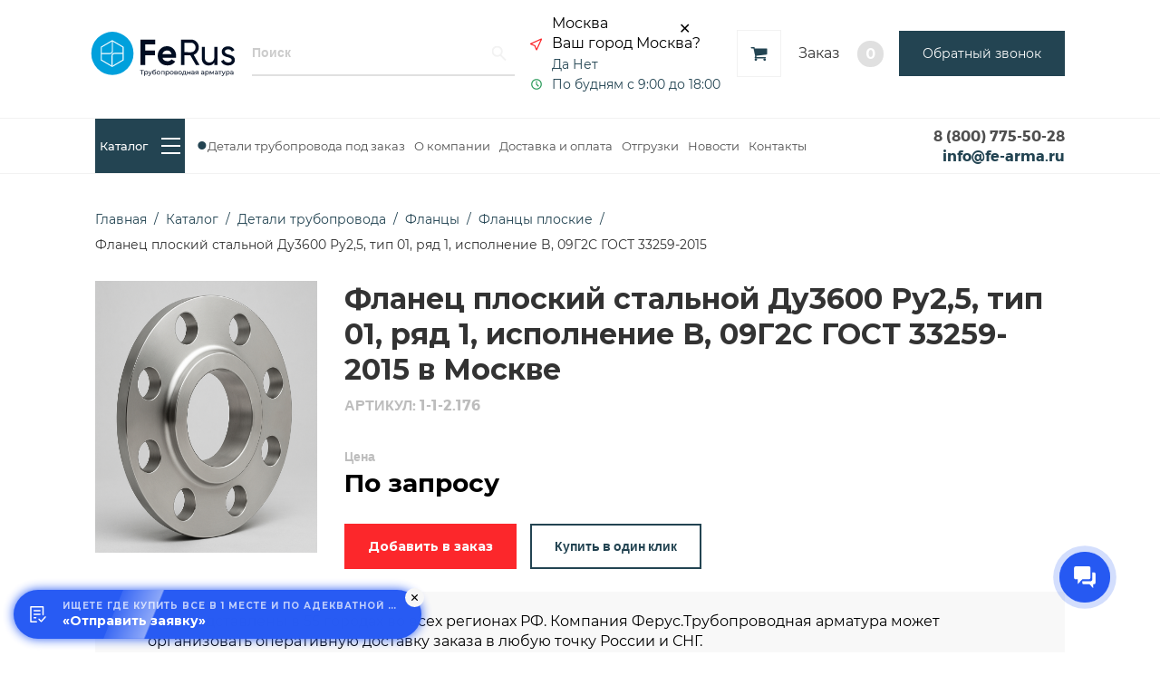

--- FILE ---
content_type: text/html; charset=utf-8
request_url: https://fe-arma.ru/flanets-ploskij-stalnoj-du-3600-ru-2-5-09g2s-gost-33259-2015/
body_size: 19853
content:
<!DOCTYPE html>
<html lang="ru">
<head>
    <title>Фланец плоский стальной Ду3600 Ру2,5, тип 01, ряд 1, исполнение B, 09Г2С ГОСТ 33259-2015 купить в Москве по оптовым ценам с доставкой</title>

      
    <meta charset="utf-8">
    <meta name="viewport" content="width=device-width,initial-scale=1">
            <base href="https://fe-arma.ru/"/>
            <meta name="description" content="8 (800) 775-50-28 Купить Фланец плоский стальной Ду3600 Ру2,5, тип 01, ряд 1, исполнение B, 09Г2С ГОСТ 33259-2015 по оптовой цене из наличия со склада и под заказ по выгодной цене в г. Москва. Мы гарантируем высокое качество товара и быструю доставку по России. Индивидуальные условия для каждого клиента. "/>
        <meta name="og:description" content="8 (800) 775-50-28 Купить Фланец плоский стальной Ду3600 Ру2,5, тип 01, ряд 1, исполнение B, 09Г2С ГОСТ 33259-2015 по оптовой цене из наличия со склада и под заказ по выгодной цене в г. Москва. Мы гарантируем высокое качество товара и быструю доставку по России. Индивидуальные условия для каждого клиента. "/>
            <!-- Open Graph-->
    <meta property="og:title" content="Фланец плоский стальной Ду3600 Ру2,5, тип 01, ряд 1, исполнение B, 09Г2С ГОСТ 33259-2015 купить в Москве по оптовым ценам с доставкой"/>
    <meta property="og:type" content="business.business"/>
    <meta property="og:url" content="https://fe-arma.ru/flanets-ploskij-stalnoj-du-3600-ru-2-5-09g2s-gost-33259-2015/"/>
            <meta property="og:image" content="https://fe-arma.ru/image/catalog/flantsy-ploskie-folder/ge-catalog-flantsy-ploskie-folder-ge-catalog-fe-arma-20tovary-2050-16-11-1-v-09g2s-IV-20gost-2033259-2015-20-2044sht-20-201215r-20za-20sht.jpg"/>
        <meta property="og:site_name" content="Надёжный поставщик трубопроводной арматуры"/>
    <!-- Favicon-->
    <link rel="icon" href="/favicon.png">
    <link href="https://fonts.googleapis.com/css?family=Montserrat:400,700&amp;display=swap&amp;subset=cyrillic" rel="stylesheet">
    <link rel="stylesheet" href="https://fonts.googleapis.com/css?family=Montserrat:400&amp;subset=cyrillic">
    <link rel="stylesheet" href="https://fonts.googleapis.com/css?family=Montserrat:700&amp;subset=cyrillic">
    <!--[if lt IE 9]>
    <script src="https://oss.maxcdn.com/html5shiv/3.7.3/html5shiv.min.js"></script>
    <script src="https://oss.maxcdn.com/respond/1.4.2/respond.min.js"></script>
    <![endif]-->
    <link rel="stylesheet" href="catalog/view/theme/default/css/libs.css">
    <link rel="stylesheet" href="https://cdn.jsdelivr.net/gh/fancyapps/fancybox@3.5.7/dist/jquery.fancybox.min.css">
    <link rel="stylesheet" type="text/css" href="https://cdnjs.cloudflare.com/ajax/libs/slick-carousel/1.9.0/slick.min.css">
    <link rel="stylesheet" type="text/css" href="https://cdnjs.cloudflare.com/ajax/libs/slick-carousel/1.9.0/slick-theme.min.css">
    <link rel="stylesheet" href="catalog/view/theme/default/css/styles.css?date=<b>Unknown</b>: array_key_exists(): Using array_key_exists() on objects is deprecated. Use isset() or property_exists() instead in <b>/var/www/fe-arma/data/www/fe-arma.ru/system/library/template/Twig/Template.php</b> on line <b>533</b>1769164341">
            <script type="text/javascript" src="https://www.l2.io/ip.js?var=userip"></script>
<!-- Yandex.Metrika counter -->
<script type="text/javascript" >
   (function(m,e,t,r,i,k,a){m[i]=m[i]||function(){(m[i].a=m[i].a||[]).push(arguments)};
   m[i].l=1*new Date();
   for (var j = 0; j < document.scripts.length; j++) {if (document.scripts[j].src === r) { return; }}
   k=e.createElement(t),a=e.getElementsByTagName(t)[0],k.async=1,k.src=r,a.parentNode.insertBefore(k,a)})
   (window, document, "script", "https://mc.yandex.ru/metrika/tag.js", "ym");

   ym(90583046, "init", {
        clickmap:true,
        trackLinks:true,
        accurateTrackBounce:true,
        webvisor:true,
        params:{'ip': userip}
   });
</script>
<noscript><div><img src="https://mc.yandex.ru/watch/90583046" style="position:absolute; left:-9999px;" alt="" /></div></noscript>
<!-- /Yandex.Metrika counter -->

<!-- Roistat Counter Start -->
<script>
(function(w, d, s, h, id) {
    w.roistatProjectId = id; w.roistatHost = h;
    var p = d.location.protocol == "https:" ? "https://" : "http://";
    var u = /^.*roistat_visit=[^;]+(.*)?$/.test(d.cookie) ? "/dist/module.js" : "/api/site/1.0/"+id+"/init?referrer="+encodeURIComponent(d.location.href);
    var js = d.createElement(s); js.charset="UTF-8"; js.async = 1; js.src = p+h+u; var js2 = d.getElementsByTagName(s)[0]; js2.parentNode.insertBefore(js, js2);
})(window, document, 'script', 'cloud.roistat.com', 'dbc7b45fc410f0dc134602ac34883120');
</script>
<!-- Roistat Counter End -->

<script>
        (function(w,d,u){
                var s=d.createElement('script');s.async=true;s.src=u+'?'+(Date.now()/60000|0);
                var h=d.getElementsByTagName('script')[0];h.parentNode.insertBefore(s,h);
        })(window,document,'https://cdn-ru.bitrix24.ru/b13516036/crm/site_button/loader_19_tt6pb4.js');
</script>
                        <link href="https://fe-arma.ru/flanets-ploskij-stalnoj-du-3600-ru-2-5-09g2s-gost-33259-2015/" rel="canonical"/>
        <!-- Marquiz script start -->
    <script>
        (function (w, d, s, o) {
            var j = d.createElement(s);
            j.async = true;
            j.src = '//script.marquiz.ru/v2.js';
            j.onload = function () {
                if (document.readyState !== 'loading') Marquiz.init(o);
                else document.addEventListener("DOMContentLoaded", function () {
                    Marquiz.init(o);
                });
            };
            d.head.insertBefore(j, d.head.firstElementChild);
        })(window, document, 'script', {
                host: '//quiz.marquiz.ru',
                region: 'eu',
                id: '650004ea6a9d5a00253f39fd',
                autoOpen: false,
                autoOpenFreq: 'once',
                openOnExit: false,
                disableOnMobile: false
            }
        );
    </script>
    <!-- Marquiz script end -->
</head>
<body>
<script>
    let url = new URL(window.location.href);
    if (url.searchParams.has('store_id')) {
        url.searchParams.delete('store_id');
        history.pushState(null, null, url.href);
    }
</script>
<header class="header-2">
    <div class="container">
        <div class="row">
            <div class="col-xs-12 col-sm-12 col-md-12 col-lg-12 list-header__wrap">
                <ul class="list-unstyled list-inline list-header">
                                            <li>
                            <a href="https://fe-arma.ru/"><img src="../../img/icon/logo-w.svg" alt="Поставщик трубопроводной арматуры - Ферус" class="img-responsive logo"/></a>
                        </li>
                                        <li class="hidden-xs hidden-sm hidden-md">
                        <input type="text" name="search" placeholder="Поиск" class="form-control form-control-custom">
                        <button>
                            <svg class="icon icon-search">
                                <use xlink:href="../img/sprite.svg#Vector-8"></use>
                            </svg>
                        </button>
                    </li>
                    <li class="hidden-xs hidden-sm">
                        <div class="geocity">
                            <div class="media list-header">
                                <div class="media-left">
                                    <svg class="icon">
                                        <use xlink:href="../img/sprite.svg#Vector"></use>
                                    </svg>
                                </div>
                                <div class="media-body">
                                    <div class="city-manager">
                                        <span class="city-manager__chosen">Москва</span>
                                                                                    <div class="your-city-modal">
                                                <button class="your-city-modal__close">✕</button>
                                                <span>Ваш город Москва?</span>
                                                <div class="your-city-modal__buttons">
                                                    <a href="https://fe-arma.ru/flanets-ploskij-stalnoj-du-3600-ru-2-5-09g2s-gost-33259-2015/" class="your-city_yes">Да</a>
                                                    <a href="#" class="your-city_no">Нет</a>
                                                </div>
                                            </div>
                                                                            </div>
                                </div>
                            </div>
                            <div class="media list-header">
                                <div class="media-left">
                                    <img src="/img/clock.svg" style="width:14px;">
                                </div>
                                <div class="media-body"><a role="button" data-toggle="modal" onclick="">По будням с 9:00 до 18:00</a>
                                </div>
                            </div>
                        </div>
                    </li>
                    <li class="hidden-xs hidden-md hidden-lg">
                        <button type="button" data-toggle="modal" data-target="#callback" class="btn btn-blue geo-mobile">
                            <svg class="icon">
                                <use xlink:href="../img/sprite.svg#Group-579"></use>
                            </svg>
                        </button>
                    </li>
                    <li class="hidden-xs hidden-md hidden-lg">
                        <button type="button" data-toggle="modal" data-target="#callback" class="btn btn-blue callback-mobile">
                            <svg class="icon">
                                <use xlink:href="../img/sprite.svg#Group-580"></use>
                            </svg>
                        </button>
                    </li>
                    <li class="hidden-xs hidden-md hidden-lg">
                        <div class="cart">                                <div class="icon-wrap">
                                    <svg width="19" height="17" viewBox="0 0 19 17" fill="none" xmlns="http://www.w3.org/2000/svg" class="icon">
                                        <path d="M14.6152 14.6158C14.6152 15.0194 14.7584 15.3638 15.0436 15.649C15.3288 15.9345 15.6734 16.0774 16.0772 16.0774C16.4804 16.0774 16.825 15.9345 17.1102 15.649C17.3957 15.3638 17.5386 15.0194 17.5386 14.6158C17.5386 14.2122 17.3959 13.8679 17.1102 13.5824C16.825 13.2972 16.4804 13.1543 16.0772 13.1543C15.6734 13.1543 15.3288 13.2972 15.0436 13.5824C14.7584 13.8679 14.6152 14.2122 14.6152 14.6158Z" fill="#234452"></path>
                                        <path d="M18.783 1.67838C18.6383 1.53373 18.4671 1.46138 18.2692 1.46138H4.55591C4.5482 1.40815 4.53108 1.31117 4.50444 1.17035C4.47781 1.02946 4.45693 0.917238 4.44169 0.833413C4.42638 0.749947 4.39798 0.649005 4.35603 0.531026C4.31416 0.412967 4.26469 0.319624 4.20762 0.251276C4.15063 0.182568 4.07452 0.123738 3.97934 0.0741069C3.88423 0.0247956 3.77569 0 3.65395 0H0.730911C0.532866 0 0.361616 0.0724672 0.217002 0.216922C0.0723472 0.361536 0 0.532906 0 0.730791C0 0.928676 0.0723472 1.09997 0.217002 1.24458C0.361736 1.38923 0.533026 1.4615 0.730911 1.4615H3.05998L5.0809 10.8589C5.06578 10.8893 4.98776 11.0338 4.84686 11.2927C4.70605 11.5517 4.59379 11.778 4.51012 11.9721C4.42642 12.1664 4.38454 12.3167 4.38454 12.4232C4.38454 12.6211 4.45689 12.7924 4.60147 12.9373C4.74628 13.0815 4.91749 13.1541 5.11542 13.1541H5.84617H16.077H16.8073C17.0052 13.1541 17.1765 13.0815 17.3211 12.9373C17.4658 12.7925 17.5381 12.6211 17.5381 12.4232C17.5381 12.2253 17.4658 12.0539 17.3211 11.9094C17.1765 11.7649 17.0052 11.6923 16.8073 11.6923H6.30272C6.48549 11.3269 6.57684 11.0836 6.57684 10.9617C6.57684 10.8854 6.56732 10.8016 6.54824 10.7105C6.52916 10.6193 6.50637 10.5183 6.47973 10.4078C6.45306 10.2977 6.43602 10.2158 6.42842 10.1625L18.3494 8.76949C18.5395 8.74649 18.6957 8.66495 18.8174 8.52393C18.9392 8.38324 19 8.22151 19 8.0387V2.19241C18.9999 1.99453 18.9278 1.82324 18.783 1.67838Z" fill="#234452"></path>
                                        <path d="M4.38452 14.6158C4.38452 15.0194 4.52718 15.3638 4.81269 15.649C5.09828 15.9345 5.44257 16.0774 5.84614 16.0774C6.24947 16.0774 6.59397 15.9345 6.87936 15.649C7.16487 15.3638 7.30768 15.0194 7.30768 14.6158C7.30768 14.2122 7.16499 13.8679 6.87936 13.5824C6.59393 13.2972 6.24947 13.1543 5.84614 13.1543C5.44261 13.1543 5.09812 13.2972 4.81269 13.5824C4.52734 13.8679 4.38452 14.2122 4.38452 14.6158Z" fill="#234452"></path>
                                    </svg>
                                </div>
                                <span class="hidden-xs">Заказ</span>
                                <div class="badge">0</div></div>
                    </li>
                    <li class="hidden-xs hidden-md hidden-lg text-right">
                        <ul class="list-unstyled">
                            <li><a href="tel:8 (800) 775-50-28" class="phone">8 (800) 775-50-28</a></li>
                            <li><a href="mailto:8 (800) 775-50-28" class="mail">info@fe-arma.ru</a></li>
                        </ul>
                    </li>
                    <li class="hidden-xs hidden-sm">
                        <div class="cart">                                <div class="icon-wrap">
                                    <svg width="19" height="17" viewBox="0 0 19 17" fill="none" xmlns="http://www.w3.org/2000/svg" class="icon">
                                        <path d="M14.6152 14.6158C14.6152 15.0194 14.7584 15.3638 15.0436 15.649C15.3288 15.9345 15.6734 16.0774 16.0772 16.0774C16.4804 16.0774 16.825 15.9345 17.1102 15.649C17.3957 15.3638 17.5386 15.0194 17.5386 14.6158C17.5386 14.2122 17.3959 13.8679 17.1102 13.5824C16.825 13.2972 16.4804 13.1543 16.0772 13.1543C15.6734 13.1543 15.3288 13.2972 15.0436 13.5824C14.7584 13.8679 14.6152 14.2122 14.6152 14.6158Z" fill="#234452"></path>
                                        <path d="M18.783 1.67838C18.6383 1.53373 18.4671 1.46138 18.2692 1.46138H4.55591C4.5482 1.40815 4.53108 1.31117 4.50444 1.17035C4.47781 1.02946 4.45693 0.917238 4.44169 0.833413C4.42638 0.749947 4.39798 0.649005 4.35603 0.531026C4.31416 0.412967 4.26469 0.319624 4.20762 0.251276C4.15063 0.182568 4.07452 0.123738 3.97934 0.0741069C3.88423 0.0247956 3.77569 0 3.65395 0H0.730911C0.532866 0 0.361616 0.0724672 0.217002 0.216922C0.0723472 0.361536 0 0.532906 0 0.730791C0 0.928676 0.0723472 1.09997 0.217002 1.24458C0.361736 1.38923 0.533026 1.4615 0.730911 1.4615H3.05998L5.0809 10.8589C5.06578 10.8893 4.98776 11.0338 4.84686 11.2927C4.70605 11.5517 4.59379 11.778 4.51012 11.9721C4.42642 12.1664 4.38454 12.3167 4.38454 12.4232C4.38454 12.6211 4.45689 12.7924 4.60147 12.9373C4.74628 13.0815 4.91749 13.1541 5.11542 13.1541H5.84617H16.077H16.8073C17.0052 13.1541 17.1765 13.0815 17.3211 12.9373C17.4658 12.7925 17.5381 12.6211 17.5381 12.4232C17.5381 12.2253 17.4658 12.0539 17.3211 11.9094C17.1765 11.7649 17.0052 11.6923 16.8073 11.6923H6.30272C6.48549 11.3269 6.57684 11.0836 6.57684 10.9617C6.57684 10.8854 6.56732 10.8016 6.54824 10.7105C6.52916 10.6193 6.50637 10.5183 6.47973 10.4078C6.45306 10.2977 6.43602 10.2158 6.42842 10.1625L18.3494 8.76949C18.5395 8.74649 18.6957 8.66495 18.8174 8.52393C18.9392 8.38324 19 8.22151 19 8.0387V2.19241C18.9999 1.99453 18.9278 1.82324 18.783 1.67838Z" fill="#234452"></path>
                                        <path d="M4.38452 14.6158C4.38452 15.0194 4.52718 15.3638 4.81269 15.649C5.09828 15.9345 5.44257 16.0774 5.84614 16.0774C6.24947 16.0774 6.59397 15.9345 6.87936 15.649C7.16487 15.3638 7.30768 15.0194 7.30768 14.6158C7.30768 14.2122 7.16499 13.8679 6.87936 13.5824C6.59393 13.2972 6.24947 13.1543 5.84614 13.1543C5.44261 13.1543 5.09812 13.2972 4.81269 13.5824C4.52734 13.8679 4.38452 14.2122 4.38452 14.6158Z" fill="#234452"></path>
                                    </svg>
                                </div>
                                <span class="hidden-xs hidden-sm">Заказ</span>
                                <div class="badge">0</div></div>
                    </li>
                    <li class="hidden-xs hidden-sm">
                        <button type="button" data-toggle="modal" data-target="#callback" class="btn btn-blue">Обратный
                            звонок
                        </button>
                    </li>
                </ul>
                <ul class="list-unstyled list-inline hidden-sm hidden-md hidden-lg">
                    <li>
                        <button type="button" data-toggle="modal" data-target="#callback-new" class="geo-mobile">
                            <svg class="icon">
                                <use xlink:href="../img/sprite.svg#Vector-26"></use>
                            </svg>
                        </button>
                    </li>
                    <li>
                        <button type="button" data-toggle="collapse" data-target="#collapseMenu" aria-expanded="false" aria-controls="collapseMenu" class="menu-mobile">
                            <svg class="icon">
                                <use xlink:href="../img/sprite.svg#Vector-25"></use>
                            </svg>
                        </button>
                    </li>
                </ul>
            </div>
        </div>
        <div class="row">
            <div class="col-xs-12 col-sm-12 col-md-12 col-lg-12"><br>
                <div id="collapseMenu" class="collapse menu-mobile__collapse">
                    <ul class="list-unstyled">
                        <li class="menu-item menu-item__search">
                            <input type="text" name="search" placeholder="Поиск" class="form-control form-control-custom">
                            <button>
                                <svg class="icon icon-search">
                                    <use xlink:href="../img/sprite.svg#Vector-8"></use>
                                </svg>
                            </button>
                        </li>
                        <li class="menu-item menu-item__menu">
                            <ul class="list-unstyled">
                                <li class="catalog-mobile-button"><a href="katalog/">Каталог</a></li>
                                                                                                    <li><a href="https://95.143.188.94/detali_truboprovoda_pod_zakaz/">Детали трубопровода под заказ</a></li>
                                                                    <li><a href="https://95.143.188.94/politika-ispolzovaniya-cookie-fajlov/">Политика использования cookie файлов</a></li>
                                                                    <li><a href="https://95.143.188.94/privacy/">Политика конфиденциальности</a></li>
                                                                    <li><a href="https://95.143.188.94/terms/">Пользовательское соглашение об использовании сайта</a></li>
                                                                    <li><a href="https://95.143.188.94/soglasie-na-obrabotku-personalnyh-dannyh/">Согласие на обработку персональных данных сайта</a></li>
                                                                    <li><a href="https://95.143.188.94/about/">О компании</a></li>
                                                                    <li><a href="https://95.143.188.94/delivery/">Доставка и оплата</a></li>
                                                                    <li><a href="https://95.143.188.94/certificates/">Сертификаты</a></li>
                                                                    <li><a href="https://95.143.188.94/partners/">Наши партнёры</a></li>
                                                                <li><a href="/news/">Отгрузки</a></li>
                                <li><a href="/novosti/">Новости</a></li>
                                <li><a href="/certificates/">Сертификаты</a></li>
                                <li><a href="/partners/">Наши партнеры</a></li>
                                <li><a href="https://fe-arma.ru/contact/">Контакты</a></li>
                            </ul>
                        </li>
                        <li class="menu-item menu-item__cart">
                            <div class="cart">                                    <div class="icon-wrap">
                                        <svg width="19" height="17" viewBox="0 0 19 17" fill="none" xmlns="http://www.w3.org/2000/svg" class="icon">
                                            <path d="M14.6152 14.6158C14.6152 15.0194 14.7584 15.3638 15.0436 15.649C15.3288 15.9345 15.6734 16.0774 16.0772 16.0774C16.4804 16.0774 16.825 15.9345 17.1102 15.649C17.3957 15.3638 17.5386 15.0194 17.5386 14.6158C17.5386 14.2122 17.3959 13.8679 17.1102 13.5824C16.825 13.2972 16.4804 13.1543 16.0772 13.1543C15.6734 13.1543 15.3288 13.2972 15.0436 13.5824C14.7584 13.8679 14.6152 14.2122 14.6152 14.6158Z" fill="#234452"></path>
                                            <path d="M18.783 1.67838C18.6383 1.53373 18.4671 1.46138 18.2692 1.46138H4.55591C4.5482 1.40815 4.53108 1.31117 4.50444 1.17035C4.47781 1.02946 4.45693 0.917238 4.44169 0.833413C4.42638 0.749947 4.39798 0.649005 4.35603 0.531026C4.31416 0.412967 4.26469 0.319624 4.20762 0.251276C4.15063 0.182568 4.07452 0.123738 3.97934 0.0741069C3.88423 0.0247956 3.77569 0 3.65395 0H0.730911C0.532866 0 0.361616 0.0724672 0.217002 0.216922C0.0723472 0.361536 0 0.532906 0 0.730791C0 0.928676 0.0723472 1.09997 0.217002 1.24458C0.361736 1.38923 0.533026 1.4615 0.730911 1.4615H3.05998L5.0809 10.8589C5.06578 10.8893 4.98776 11.0338 4.84686 11.2927C4.70605 11.5517 4.59379 11.778 4.51012 11.9721C4.42642 12.1664 4.38454 12.3167 4.38454 12.4232C4.38454 12.6211 4.45689 12.7924 4.60147 12.9373C4.74628 13.0815 4.91749 13.1541 5.11542 13.1541H5.84617H16.077H16.8073C17.0052 13.1541 17.1765 13.0815 17.3211 12.9373C17.4658 12.7925 17.5381 12.6211 17.5381 12.4232C17.5381 12.2253 17.4658 12.0539 17.3211 11.9094C17.1765 11.7649 17.0052 11.6923 16.8073 11.6923H6.30272C6.48549 11.3269 6.57684 11.0836 6.57684 10.9617C6.57684 10.8854 6.56732 10.8016 6.54824 10.7105C6.52916 10.6193 6.50637 10.5183 6.47973 10.4078C6.45306 10.2977 6.43602 10.2158 6.42842 10.1625L18.3494 8.76949C18.5395 8.74649 18.6957 8.66495 18.8174 8.52393C18.9392 8.38324 19 8.22151 19 8.0387V2.19241C18.9999 1.99453 18.9278 1.82324 18.783 1.67838Z" fill="#234452"></path>
                                            <path d="M4.38452 14.6158C4.38452 15.0194 4.52718 15.3638 4.81269 15.649C5.09828 15.9345 5.44257 16.0774 5.84614 16.0774C6.24947 16.0774 6.59397 15.9345 6.87936 15.649C7.16487 15.3638 7.30768 15.0194 7.30768 14.6158C7.30768 14.2122 7.16499 13.8679 6.87936 13.5824C6.59393 13.2972 6.24947 13.1543 5.84614 13.1543C5.44261 13.1543 5.09812 13.2972 4.81269 13.5824C4.52734 13.8679 4.38452 14.2122 4.38452 14.6158Z" fill="#234452"></path>
                                        </svg>
                                    </div>
                                    <span>Заказ</span>
                                    <div class="badge">0</div></div>
                        </li>
                        <li class="menu-item menu-item__geocity">
                            <div class="geocity">
                                <div class="media">
                                    <div class="media-left">
                                        <svg class="icon">
                                            <use xlink:href="../img/sprite.svg#Vector"></use>
                                        </svg>
                                    </div>
                                    <div class="media-body">
                                        <a href="#geo" data-toggle="modal" class="city_link" onclick="">Москва</a>
                                    </div>
                                </div>
                            </div>
                        </li>
                        <li>
                            <hr>
                        </li>
                        <li class="menu-item menu-item__contact">
                            <ul class="list-unstyled">
                                <li><a href="tel:8 (800) 775-50-28" class="phone">8 (800) 775-50-28</a></li>
                                <li><a href="mailto:info@fe-arma.ru" class="mail">info@fe-arma.ru</a></li>
                            </ul>
                        </li>
                    </ul>
                </div>
            </div>
        </div>
    </div>
</header>
<div class="header-bottom">
    <div class="container">
        <div class="header-bottom__content">
            <div class="header-bottom__nav">
                <ul>
                    <li class="catalog-button header__menu-link_point"><a href="katalog/"><span>Каталог</span>
                            <svg class="icon">
                                <use xlink:href="../img/sprite.svg#hamburger"></use>
                            </svg>
                        </a></li>
                                                                                                                            <li >
                                    <a href="https://95.143.188.94/detali_truboprovoda_pod_zakaz/">Детали трубопровода под заказ</a>
                                </li>
                                                                                                                                                                                                                                                                                                                                                                                                                                                                                                                                                                                                                                            <li >
                                <div class="menu-header__drop-down">
                                    <a href="https://95.143.188.94/about/">О компании</a>
                                    <ul itemprop="itemListElement" itemscope="" itemtype="https://schema.org/ItemList" class="list-unstyled">
                                        <li itemprop="itemListElement" itemscope="" itemtype="https://schema.org/ItemList">
                                            <a itemprop="url" href="/certificates/">Сертификаты</a>
                                            <meta itemprop="name" content="Сертификаты">
                                        </li>
                                        <li itemprop="itemListElement" itemscope="" itemtype="https://schema.org/ItemList">
                                            <a itemprop="url" href="/partners/">Наши партнеры</a>
                                            <meta itemprop="name" content="Наши партнеры">
                                        </li>
                                    </ul>
                                </div>
                            </li>
                                                                                                                                <li >
                                    <a href="https://95.143.188.94/delivery/">Доставка и оплата</a>
                                </li>
                                                                                                                                                                                                                                                                                                                                                    <li class="sticy_none"><a href="/news/">Отгрузки</a>
                    </li>
                    <li><a href="/novosti/">Новости</a></li>
                    <li ><a href="https://fe-arma.ru/contact/">Контакты</a>
                    </li>
                </ul>
            </div>
            <div class="header-bottom__contact-us">
                <div class="header-bottom__basket">                        <svg width="19" height="17" viewBox="0 0 19 17" fill="none" xmlns="http://www.w3.org/2000/svg" class="icon">
                            <path d="M14.6152 14.6158C14.6152 15.0194 14.7584 15.3638 15.0436 15.649C15.3288 15.9345 15.6734 16.0774 16.0772 16.0774C16.4804 16.0774 16.825 15.9345 17.1102 15.649C17.3957 15.3638 17.5386 15.0194 17.5386 14.6158C17.5386 14.2122 17.3959 13.8679 17.1102 13.5824C16.825 13.2972 16.4804 13.1543 16.0772 13.1543C15.6734 13.1543 15.3288 13.2972 15.0436 13.5824C14.7584 13.8679 14.6152 14.2122 14.6152 14.6158Z" fill="#FC272B"></path>
                            <path d="M18.783 1.67838C18.6383 1.53373 18.4671 1.46138 18.2692 1.46138H4.55591C4.5482 1.40815 4.53108 1.31117 4.50444 1.17035C4.47781 1.02946 4.45693 0.917238 4.44169 0.833413C4.42638 0.749947 4.39798 0.649005 4.35603 0.531026C4.31416 0.412967 4.26469 0.319624 4.20762 0.251276C4.15063 0.182568 4.07452 0.123738 3.97934 0.0741069C3.88423 0.0247956 3.77569 0 3.65395 0H0.730911C0.532866 0 0.361616 0.0724672 0.217002 0.216922C0.0723472 0.361536 0 0.532906 0 0.730791C0 0.928676 0.0723472 1.09997 0.217002 1.24458C0.361736 1.38923 0.533026 1.4615 0.730911 1.4615H3.05998L5.0809 10.8589C5.06578 10.8893 4.98776 11.0338 4.84686 11.2927C4.70605 11.5517 4.59379 11.778 4.51012 11.9721C4.42642 12.1664 4.38454 12.3167 4.38454 12.4232C4.38454 12.6211 4.45689 12.7924 4.60147 12.9373C4.74628 13.0815 4.91749 13.1541 5.11542 13.1541H5.84617H16.077H16.8073C17.0052 13.1541 17.1765 13.0815 17.3211 12.9373C17.4658 12.7925 17.5381 12.6211 17.5381 12.4232C17.5381 12.2253 17.4658 12.0539 17.3211 11.9094C17.1765 11.7649 17.0052 11.6923 16.8073 11.6923H6.30272C6.48549 11.3269 6.57684 11.0836 6.57684 10.9617C6.57684 10.8854 6.56732 10.8016 6.54824 10.7105C6.52916 10.6193 6.50637 10.5183 6.47973 10.4078C6.45306 10.2977 6.43602 10.2158 6.42842 10.1625L18.3494 8.76949C18.5395 8.74649 18.6957 8.66495 18.8174 8.52393C18.9392 8.38324 19 8.22151 19 8.0387V2.19241C18.9999 1.99453 18.9278 1.82324 18.783 1.67838Z" fill="#FC272B"></path>
                            <path d="M4.38452 14.6158C4.38452 15.0194 4.52718 15.3638 4.81269 15.649C5.09828 15.9345 5.44257 16.0774 5.84614 16.0774C6.24947 16.0774 6.59397 15.9345 6.87936 15.649C7.16487 15.3638 7.30768 15.0194 7.30768 14.6158C7.30768 14.2122 7.16499 13.8679 6.87936 13.5824C6.59393 13.2972 6.24947 13.1543 5.84614 13.1543C5.44261 13.1543 5.09812 13.2972 4.81269 13.5824C4.52734 13.8679 4.38452 14.2122 4.38452 14.6158Z" fill="#FC272B"></path>
                        </svg></div>
                <div class="header-bottom__catalog">
                    <div class="catalog-menu">
                        <div class="catalog-menu__overlay"></div>
                        <div data-level="1" class="catalog-menu__block catalog-menu__left">
                            <ul class="catalog-menu__list">
                                                                                                            <li>
                                            <a href="https://fe-arma.ru/katalog/detali-truboprovoda/" data-link="395"><span>Детали трубопровода</span>
                                                <svg class="icon">
                                                    <use xlink:href="../img/sprite.svg#arrow-right-f"></use>
                                                </svg>
                                            </a></li>
                                                                                                                                                <li>
                                            <a href="https://fe-arma.ru/katalog/zadvigki/" data-link="436"><span>Задвижки</span>
                                                <svg class="icon">
                                                    <use xlink:href="../img/sprite.svg#arrow-right-f"></use>
                                                </svg>
                                            </a></li>
                                                                                                                                                <li>
                                            <a href="https://fe-arma.ru/katalog/zatvory/" data-link="450"><span>Затворы</span>
                                                <svg class="icon">
                                                    <use xlink:href="../img/sprite.svg#arrow-right-f"></use>
                                                </svg>
                                            </a></li>
                                                                                                                                                <li>
                                            <a href="https://fe-arma.ru/katalog/klapany/" data-link="451"><span>Клапаны</span>
                                                <svg class="icon">
                                                    <use xlink:href="../img/sprite.svg#arrow-right-f"></use>
                                                </svg>
                                            </a></li>
                                                                                                                                                <li>
                                            <a href="https://fe-arma.ru/katalog/kompensatory/" data-link="452"><span>Компенсаторы</span>
                                                <svg class="icon">
                                                    <use xlink:href="../img/sprite.svg#arrow-right-f"></use>
                                                </svg>
                                            </a></li>
                                                                                                                                                <li>
                                            <a href="https://fe-arma.ru/katalog/krany/" data-link="453"><span>Краны</span>
                                                <svg class="icon">
                                                    <use xlink:href="../img/sprite.svg#arrow-right-f"></use>
                                                </svg>
                                            </a></li>
                                                                                                </ul>
                        </div>
                                                                                    <div data-level="2" data-id="395" class="catalog-menu__block">
                                    <ul class="catalog-menu__list">
                                                                                                                                    <li>
                                                    <a href="https://fe-arma.ru/katalog/detali-truboprovoda/flantsy/" data-link="401"><span>Фланцы</span>
                                                        <svg class="icon">
                                                            <use xlink:href="../img/sprite.svg#arrow-right-f"></use>
                                                        </svg>
                                                    </a></li>
                                                                                                                                                                                <li>
                                                    <a href="https://fe-arma.ru/katalog/detali-truboprovoda/otvody/" data-link="404"><span>Отводы</span>
                                                        <svg class="icon">
                                                            <use xlink:href="../img/sprite.svg#arrow-right-f"></use>
                                                        </svg>
                                                    </a></li>
                                                                                                                                                                                <li>
                                                    <a href="https://fe-arma.ru/katalog/detali-truboprovoda/perehody/" data-link="406"><span>Переходы</span>
                                                        <svg class="icon">
                                                            <use xlink:href="../img/sprite.svg#arrow-right-f"></use>
                                                        </svg>
                                                    </a></li>
                                                                                                                                                                                <li>
                                                    <a href="https://fe-arma.ru/katalog/detali-truboprovoda/trojniki/" data-link="407"><span>Тройники</span>
                                                        <svg class="icon">
                                                            <use xlink:href="../img/sprite.svg#arrow-right-f"></use>
                                                        </svg>
                                                    </a></li>
                                                                                                                                                                                <li>
                                                    <a href="https://fe-arma.ru/katalog/detali-truboprovoda/zaglushki/" data-link="408"><span>Заглушки</span>
                                                        <svg class="icon">
                                                            <use xlink:href="../img/sprite.svg#arrow-right-f"></use>
                                                        </svg>
                                                    </a></li>
                                                                                                                                                                                <li>
                                                    <a href="https://fe-arma.ru/katalog/detali-truboprovoda/filtri-flantsevije/" data-link="552"><span>Фильтры фланцевые</span>
                                                        <svg class="icon">
                                                            <use xlink:href="../img/sprite.svg#arrow-right-f"></use>
                                                        </svg>
                                                    </a></li>
                                                                                                                        </ul>
                                </div>
                                                                                                                <div data-level="2" data-id="436" class="catalog-menu__block">
                                    <ul class="catalog-menu__list">
                                                                                                                                    <li>
                                                    <a href="https://fe-arma.ru/katalog/zadvigki/zadvizhki-klinovye/" data-link="558"><span>Задвижки клиновые</span>
                                                        <svg class="icon">
                                                            <use xlink:href="../img/sprite.svg#arrow-right-f"></use>
                                                        </svg>
                                                    </a></li>
                                                                                                                                                                                <li>
                                                    <a href="https://fe-arma.ru/katalog/zadvigki/zadvizhki-klinketnyje/" data-link="560"><span>Задвижки клинкетные</span>
                                                        <svg class="icon">
                                                            <use xlink:href="../img/sprite.svg#arrow-right-f"></use>
                                                        </svg>
                                                    </a></li>
                                                                                                                                                                                <li>
                                                    <a href="https://fe-arma.ru/katalog/zadvigki/zadvizhki-parallelnije/" data-link="561"><span>Задвижки параллельные</span>
                                                        <svg class="icon">
                                                            <use xlink:href="../img/sprite.svg#arrow-right-f"></use>
                                                        </svg>
                                                    </a></li>
                                                                                                                                                                                <li>
                                                    <a href="https://fe-arma.ru/katalog/zadvigki/zadvizhki-shibernyje/" data-link="559"><span>Задвижки шиберные</span>
                                                        <svg class="icon">
                                                            <use xlink:href="../img/sprite.svg#arrow-right-f"></use>
                                                        </svg>
                                                    </a></li>
                                                                                                                        </ul>
                                </div>
                                                                                                                <div data-level="2" data-id="450" class="catalog-menu__block">
                                    <ul class="catalog-menu__list">
                                                                                                                                    <li>
                                                    <a href="https://fe-arma.ru/katalog/zatvory/zatvory-stalniye/" data-link="541"><span>Затворы стальные</span>
                                                        <svg class="icon">
                                                            <use xlink:href="../img/sprite.svg#arrow-right-f"></use>
                                                        </svg>
                                                    </a></li>
                                                                                                                                                                                <li>
                                                    <a href="https://fe-arma.ru/katalog/zatvory/zatvory-chugunnye/" data-link="479"><span>Затворы чугунные</span>
                                                        <svg class="icon">
                                                            <use xlink:href="../img/sprite.svg#arrow-right-f"></use>
                                                        </svg>
                                                    </a></li>
                                                                                                                        </ul>
                                </div>
                                                                                                                <div data-level="2" data-id="451" class="catalog-menu__block">
                                    <ul class="catalog-menu__list">
                                                                                                                                    <li>
                                                    <a href="https://fe-arma.ru/katalog/klapany/klapany-zapornye/" data-link="557"><span>Клапаны запорные (вентили)</span>
                                                        <svg class="icon">
                                                            <use xlink:href="../img/sprite.svg#arrow-right-f"></use>
                                                        </svg>
                                                    </a></li>
                                                                                                                                                                                <li>
                                                    <a href="https://fe-arma.ru/katalog/klapany/klapany-obratnye/" data-link="555"><span>Клапаны обратные</span>
                                                        <svg class="icon">
                                                            <use xlink:href="../img/sprite.svg#arrow-right-f"></use>
                                                        </svg>
                                                    </a></li>
                                                                                                                        </ul>
                                </div>
                                                                                                                <div data-level="2" data-id="452" class="catalog-menu__block">
                                    <ul class="catalog-menu__list">
                                                                                                                                    <li>
                                                    <a href="https://fe-arma.ru/katalog/kompensatory/kompensatori-flantsevije/" data-link="565"><span>Компенсаторы фланцевые</span>
                                                        <svg class="icon">
                                                            <use xlink:href="../img/sprite.svg#arrow-right-f"></use>
                                                        </svg>
                                                    </a></li>
                                                                                                                                                                                <li>
                                                    <a href="https://fe-arma.ru/katalog/kompensatory/kompensatory-silfonnije/" data-link="564"><span>Компенсаторы сильфонные</span>
                                                        <svg class="icon">
                                                            <use xlink:href="../img/sprite.svg#arrow-right-f"></use>
                                                        </svg>
                                                    </a></li>
                                                                                                                                                                                <li>
                                                    <a href="https://fe-arma.ru/katalog/kompensatory/muftovye-rezbovye-rezinovye-kompensatory/" data-link="458"><span>Муфтовые/резьбовые резиновые компенсаторы</span>
                                                        <svg class="icon">
                                                            <use xlink:href="../img/sprite.svg#arrow-right-f"></use>
                                                        </svg>
                                                    </a></li>
                                                                                                                        </ul>
                                </div>
                                                                                                                <div data-level="2" data-id="453" class="catalog-menu__block">
                                    <ul class="catalog-menu__list">
                                                                                                                                    <li>
                                                    <a href="https://fe-arma.ru/katalog/krany/krany-sharovije/" data-link="566"><span>Краны шаровые</span>
                                                        <svg class="icon">
                                                            <use xlink:href="../img/sprite.svg#arrow-right-f"></use>
                                                        </svg>
                                                    </a></li>
                                                                                                                                                                                <li>
                                                    <a href="https://fe-arma.ru/katalog/krany/krany-probkovije/" data-link="567"><span>Краны пробковые</span>
                                                        <svg class="icon">
                                                            <use xlink:href="../img/sprite.svg#arrow-right-f"></use>
                                                        </svg>
                                                    </a></li>
                                                                                                                        </ul>
                                </div>
                                                                                                                                                                            <div data-level="3" data-id="401" class="catalog-menu__block">
                                        <ul class="catalog-menu__list">
                                                                                                                                                                                            <li>
                                                        <a href="https://fe-arma.ru/katalog/detali-truboprovoda/flantsy/flantsy-vorotnikovye/" data-link="403"><span>Фланцы воротниковые</span>
                                                            <svg class="icon">
                                                                <use xlink:href="../img/sprite.svg#arrow-right-f"></use>
                                                            </svg>
                                                        </a></li>
                                                                                                                                                                                                <li>
                                                        <a href="https://fe-arma.ru/katalog/detali-truboprovoda/flantsy/flantsy-ploskie/" data-link="402"><span>Фланцы плоские</span>
                                                            <svg class="icon">
                                                                <use xlink:href="../img/sprite.svg#arrow-right-f"></use>
                                                            </svg>
                                                        </a></li>
                                                                                                                                                                                                <li>
                                                        <a href="https://fe-arma.ru/katalog/detali-truboprovoda/flantsy/flantsy-rezboviye/">Фланцы резьбовые</a>
                                                    </li>
                                                                                                                                                                                                <li>
                                                        <a href="https://fe-arma.ru/katalog/detali-truboprovoda/flantsy/flantsy-svobodniye/" data-link="538"><span>Фланцы свободные</span>
                                                            <svg class="icon">
                                                                <use xlink:href="../img/sprite.svg#arrow-right-f"></use>
                                                            </svg>
                                                        </a></li>
                                                                                                                                    </ul>
                                    </div>
                                                                                                                                <div data-level="3" data-id="404" class="catalog-menu__block">
                                        <ul class="catalog-menu__list">
                                                                                                                                                                                            <li>
                                                        <a href="https://fe-arma.ru/katalog/detali-truboprovoda/otvody/otvody-v-izolyacii/" data-link="544"><span>Отводы в изоляции</span>
                                                            <svg class="icon">
                                                                <use xlink:href="../img/sprite.svg#arrow-right-f"></use>
                                                            </svg>
                                                        </a></li>
                                                                                                                                                                                                <li>
                                                        <a href="https://fe-arma.ru/katalog/detali-truboprovoda/otvody/otvody-gnutye/">Отводы гнутые</a>
                                                    </li>
                                                                                                                                                                                                <li>
                                                        <a href="https://fe-arma.ru/katalog/detali-truboprovoda/otvody/otvody-krutoizognutye/">Отводы крутоизогнутые</a>
                                                    </li>
                                                                                                                                                                                                <li>
                                                        <a href="https://fe-arma.ru/katalog/detali-truboprovoda/otvody/otvody-sektornije/">Отводы секторные</a>
                                                    </li>
                                                                                                                                    </ul>
                                    </div>
                                                                                                                                <div data-level="3" data-id="406" class="catalog-menu__block">
                                        <ul class="catalog-menu__list">
                                                                                                                                                                                            <li>
                                                        <a href="https://fe-arma.ru/katalog/detali-truboprovoda/perehody/kontsentricheskie-perehody/">Концентрические переходы</a>
                                                    </li>
                                                                                                                                                                                                <li>
                                                        <a href="https://fe-arma.ru/katalog/detali-truboprovoda/perehody/ekstsentricheskie-perehody/">Эксцентрические переходы</a>
                                                    </li>
                                                                                                                                    </ul>
                                    </div>
                                                                                                                                <div data-level="3" data-id="407" class="catalog-menu__block">
                                        <ul class="catalog-menu__list">
                                                                                                                                                                                            <li>
                                                        <a href="https://fe-arma.ru/katalog/detali-truboprovoda/trojniki/trojniki-besshovnije/">Тройники бесшовные</a>
                                                    </li>
                                                                                                                                                                                                <li>
                                                        <a href="https://fe-arma.ru/katalog/detali-truboprovoda/trojniki/trojniki-svarnije/">Тройники сварные</a>
                                                    </li>
                                                                                                                                    </ul>
                                    </div>
                                                                                                                                <div data-level="3" data-id="408" class="catalog-menu__block">
                                        <ul class="catalog-menu__list">
                                                                                                                                                                                            <li>
                                                        <a href="https://fe-arma.ru/katalog/detali-truboprovoda/zaglushki/zaglushki-flantsevye/">Заглушки фланцевые</a>
                                                    </li>
                                                                                                                                                                                                <li>
                                                        <a href="https://fe-arma.ru/katalog/detali-truboprovoda/zaglushki/zaglushki-ellipticheskie/">Заглушки эллиптические</a>
                                                    </li>
                                                                                                                                                                                                <li>
                                                        <a href="https://fe-arma.ru/katalog/detali-truboprovoda/zaglushki/povorotnye-zaglushki/">Поворотные заглушки</a>
                                                    </li>
                                                                                                                                    </ul>
                                    </div>
                                                                                                                                <div data-level="3" data-id="552" class="catalog-menu__block">
                                        <ul class="catalog-menu__list">
                                                                                                                                                                                            <li>
                                                        <a href="https://fe-arma.ru/katalog/detali-truboprovoda/filtri-flantsevije/filtri-fmf/">Фильтры ФМФ</a>
                                                    </li>
                                                                                                                                                                                                <li>
                                                        <a href="https://fe-arma.ru/katalog/detali-truboprovoda/filtri-flantsevije/filtri-fsf/">Фильтры ФСФ</a>
                                                    </li>
                                                                                                                                    </ul>
                                    </div>
                                                                                                                                                                                    <div data-level="3" data-id="558" class="catalog-menu__block">
                                        <ul class="catalog-menu__list tag-type">
                                                                                            <li class="text-tag">Быстрый поиск:</li>                                                                                                                                                <li>
                                                        <a href="https://fe-arma.ru/katalog/zadvigki/zadvizhki-klinovye/zadvizhka-klinovaya-30nzh15nzh/">30нж15нж</a>
                                                    </li>
                                                                                                                                                                                                <li>
                                                        <a href="https://fe-arma.ru/katalog/zadvigki/zadvizhki-klinovye/zadvizhka-klinovaya-30nzh41nzh/">30нж41нж</a>
                                                    </li>
                                                                                                                                    </ul>
                                    </div>
                                                                                                                                                                                                                                                                                                                                                                                                                                                                                                                                                                                                                                                                                                                                <div data-level="3" data-id="565" class="catalog-menu__block">
                                        <ul class="catalog-menu__list">
                                                                                                                                                                                            <li>
                                                        <a href="https://fe-arma.ru/katalog/kompensatory/kompensatori-flantsevije/kompensatory-antivibratsionnye-epdm/">Компенсаторы фланцевые EPDM</a>
                                                    </li>
                                                                                                                                                                                                <li>
                                                        <a href="https://fe-arma.ru/katalog/kompensatory/kompensatori-flantsevije/kompensatory-antivibratsionnye-nbr/">Компенсаторы фланцевые NBR</a>
                                                    </li>
                                                                                                                                                                                                <li>
                                                        <a href="https://fe-arma.ru/katalog/kompensatory/kompensatori-flantsevije/kompensatory-antivibratsionnye-ptfe/">Компенсаторы фланцевые PTFE</a>
                                                    </li>
                                                                                                                                                                                                <li>
                                                        <a href="https://fe-arma.ru/katalog/kompensatory/kompensatori-flantsevije/kompensatory-antivibratsionnye-sbr/">Компенсаторы фланцевые SBR</a>
                                                    </li>
                                                                                                                                    </ul>
                                    </div>
                                                                                                                                                                                                                                                                                                            <div data-level="3" data-id="566" class="catalog-menu__block">
                                        <ul class="catalog-menu__list">
                                                                                                                                                                                            <li>
                                                        <a href="https://fe-arma.ru/katalog/krany/krany-sharovije/krany-sharovije-latunnije/">Краны шаровые латунные</a>
                                                    </li>
                                                                                                                                                                                                <li>
                                                        <a href="https://fe-arma.ru/katalog/krany/krany-sharovije/krany-sharovije-nerzhaveyuschije/">Краны шаровые нержавеющие</a>
                                                    </li>
                                                                                                                                                                                                <li>
                                                        <a href="https://fe-arma.ru/katalog/krany/krany-sharovije/krany-sharovije-pp/">Краны шаровые полипропиленовые</a>
                                                    </li>
                                                                                                                                                                                                <li>
                                                        <a href="https://fe-arma.ru/katalog/krany/krany-sharovije/krany-sharovije-pe/">Краны шаровые полиэтиленовые (ПНД)</a>
                                                    </li>
                                                                                                                                                                                                <li>
                                                        <a href="https://fe-arma.ru/katalog/krany/krany-sharovije/krany-sharovije-stalniye/">Краны шаровые стальные</a>
                                                    </li>
                                                                                                                                                                                                <li>
                                                        <a href="https://fe-arma.ru/katalog/krany/krany-sharovije/krany-sharovije-chugunnije/">Краны шаровые чугунные</a>
                                                    </li>
                                                                                                                                    </ul>
                                    </div>
                                                                                                                                                                                                                                                                                                                <div data-level="4" data-id="403" class="catalog-menu__block">
                                            <ul class="catalog-menu__list tag-type">
                                                                                                    <li class="text-tag">Быстрый поиск:</li>                                                                                                                                                            <li>
                                                            <a href="https://fe-arma.ru/katalog/detali-truboprovoda/flantsy/flantsy-vorotnikovye/nerzh-12h18n10t/">12Х18Н10Т</a>
                                                        </li>
                                                                                                                                                                                                                <li>
                                                            <a href="https://fe-arma.ru/katalog/detali-truboprovoda/flantsy/flantsy-vorotnikovye/stal-09g2s/">09Г2С</a>
                                                        </li>
                                                                                                                                                                                                                <li>
                                                            <a href="https://fe-arma.ru/katalog/detali-truboprovoda/flantsy/flantsy-vorotnikovye/du-100/">Ду100</a>
                                                        </li>
                                                                                                                                                </ul>
                                        </div>
                                                                                                                                                <div data-level="4" data-id="402" class="catalog-menu__block">
                                            <ul class="catalog-menu__list tag-type">
                                                                                                    <li class="text-tag">Быстрый поиск:</li>                                                                                                                                                            <li>
                                                            <a href="https://fe-arma.ru/katalog/detali-truboprovoda/flantsy/flantsy-ploskie/stal-08h18n10t/">08Х18Н10Т</a>
                                                        </li>
                                                                                                                                                                                                                <li>
                                                            <a href="https://fe-arma.ru/katalog/detali-truboprovoda/flantsy/flantsy-ploskie/stal-09g2s/">09Г2С</a>
                                                        </li>
                                                                                                                                                                                                                <li>
                                                            <a href="https://fe-arma.ru/katalog/detali-truboprovoda/flantsy/flantsy-ploskie/nerzh-12h18n10t/">12Х18Н10Т</a>
                                                        </li>
                                                                                                                                                                                                                <li>
                                                            <a href="https://fe-arma.ru/katalog/detali-truboprovoda/flantsy/flantsy-ploskie/stal-aisi-304/">AISI 304</a>
                                                        </li>
                                                                                                                                                                                                                <li>
                                                            <a href="https://fe-arma.ru/katalog/detali-truboprovoda/flantsy/flantsy-ploskie/du-100/">Ду100</a>
                                                        </li>
                                                                                                                                                                                                                <li>
                                                            <a href="https://fe-arma.ru/katalog/detali-truboprovoda/flantsy/flantsy-ploskie/du-150/">Ду150</a>
                                                        </li>
                                                                                                                                                                                                                <li>
                                                            <a href="https://fe-arma.ru/katalog/detali-truboprovoda/flantsy/flantsy-ploskie/du-200/">Ду200</a>
                                                        </li>
                                                                                                                                                                                                                <li>
                                                            <a href="https://fe-arma.ru/katalog/detali-truboprovoda/flantsy/flantsy-ploskie/du-25/">Ду25</a>
                                                        </li>
                                                                                                                                                                                                                <li>
                                                            <a href="https://fe-arma.ru/katalog/detali-truboprovoda/flantsy/flantsy-ploskie/du-500/">Ду500</a>
                                                        </li>
                                                                                                                                                                                                                <li>
                                                            <a href="https://fe-arma.ru/katalog/detali-truboprovoda/flantsy/flantsy-ploskie/du-80/">Ду80</a>
                                                        </li>
                                                                                                                                                                                                                <li>
                                                            <a href="https://fe-arma.ru/katalog/detali-truboprovoda/flantsy/flantsy-ploskie/st20/">Сталь 20</a>
                                                        </li>
                                                                                                                                                </ul>
                                        </div>
                                                                                                                                                                                                                    <div data-level="4" data-id="538" class="catalog-menu__block">
                                            <ul class="catalog-menu__list">
                                                                                                                                                                                                            <li>
                                                            <a href="https://fe-arma.ru/katalog/detali-truboprovoda/flantsy/flantsy-svobodniye/flantsy-svobodniye-na-otbortovke/">Фланцы свободные на отбортовке</a>
                                                        </li>
                                                                                                                                                                                                                <li>
                                                            <a href="https://fe-arma.ru/katalog/detali-truboprovoda/flantsy/flantsy-svobodniye/flantsy-svobodniye-na-privarnom-koltse/">Фланцы свободные на приварном кольце</a>
                                                        </li>
                                                                                                                                                </ul>
                                        </div>
                                                                                                                                                                                                            <div data-level="4" data-id="544" class="catalog-menu__block">
                                            <ul class="catalog-menu__list">
                                                                                                                                                                                                            <li>
                                                            <a href="https://fe-arma.ru/katalog/detali-truboprovoda/otvody/otvody-v-izolyacii/otvody-v-vus-izolyatsii/">Отводы в ВУС изоляции</a>
                                                        </li>
                                                                                                                                                                                                                <li>
                                                            <a href="https://fe-arma.ru/katalog/detali-truboprovoda/otvody/otvody-v-izolyacii/otvody-v-ppu-izolyacii/">Отводы в ППУ изоляции</a>
                                                        </li>
                                                                                                                                                                                                                <li>
                                                            <a href="https://fe-arma.ru/katalog/detali-truboprovoda/otvody/otvody-v-izolyacii/otvody-v-sep-izolyatsii/">Отводы с СЭП покрытием</a>
                                                        </li>
                                                                                                                                                                                                                <li>
                                                            <a href="https://fe-arma.ru/katalog/detali-truboprovoda/otvody/otvody-v-izolyacii/otvody-s-tspp-pokritiem/">Отводы с ЦПП покрытием</a>
                                                        </li>
                                                                                                                                                                                                                <li>
                                                            <a href="https://fe-arma.ru/katalog/detali-truboprovoda/otvody/otvody-v-izolyacii/otvody-v-ep-izolyatsii/">Отводы с ЭП покрытием</a>
                                                        </li>
                                                                                                                                                </ul>
                                        </div>
                                                                                                                                                                                                                                                                                                                                                                                                                                                                                                                                                                                                                                                                                                                                                                                                                                                                                                                                                                                                                                                                                                                                                                                                                                                                                                                                                                                                                                                                                                                                                                                                                                                                                                                                                                                                                                                                                                                                                                                                                                                                                                                                                                                                                                                                                                                                                                                                                                                                                                                                                                                                                                                                                                                                                                                                                                                                                                                                                                                                                                                                                                                                                        
                                                                                                                                                                                                                                                                                                                                                                                                                                                                                                                                                                                                                                                                                                                                                                                                                                                                                                                                                                                                                                                                                                                                                                                                                                                                                                                                                                                                                                                                                                                                                                                                                                                                                                                                                                                                                                                                                                                                                                                                                                                                                                                                                                                                                                                                                                                                                                                                                                                                                                                                                                                                                                                                                                                                                                                                                                                                                                                                                                                                                                                                                                                                                                                                                                                                                                                                                                                                                                                                                                                                                                                                                                                                                                                                                                                                                                                                                                                                                                                                                                                                                                                                                                                                                                                                                                                                                                                                                                                                                                                                                                                                                                                                                                                                                                                                                                                                                                                                                                                                                                                                                                                                                                                                                                                                        </div>
                </div>
                <div class="header-bottom__contact">
                    <a href="tel:8 (800) 775-50-28" class="phone">8 (800) 775-50-28</a><a href="mailto:info@fe-arma.ru" class="mail">info@fe-arma.ru</a>
                </div>
                <div class="header-bottom__callback">
                    <button type="button" data-toggle="modal" data-target="#callback" class="btn btn-white btn-white--br">
                        Обратный звонок
                    </button>
                </div>
            </div>
        </div>
    </div>
</div>
<div class="mobile-catalog">
    <div class="mobile-catalog__content">
        <ul class="mobile-catalog__list">
            <li class="mobile-catalog__back mobile-catalog__close">
                <a href="katalog/">
                    <svg class="icon">
                        <use xlink:href="../img/sprite.svg#arrow-right-f"></use>
                    </svg>
                    <span>Каталог</span>
                </a>
            </li>
                                                <li>
                        <a href="https://fe-arma.ru/katalog/detali-truboprovoda/">
                            <span>Детали трубопровода</span>
                            <svg class="icon">
                                <use xlink:href="../img/sprite.svg#arrow-right-f"></use>
                            </svg>
                        </a>
                        <ul class="mobile-catalog__list mobile-catalog__sub">
                            <li class="mobile-catalog__back"><a href="https://fe-arma.ru/katalog/detali-truboprovoda/">
                                    <svg class="icon">
                                        <use xlink:href="../img/sprite.svg#arrow-right-f"></use>
                                    </svg>
                                    <span>Детали трубопровода</span></a></li>
                                                                                                <li>
                                        <a href="https://fe-arma.ru/katalog/detali-truboprovoda/flantsy/">
                                            <span>Фланцы</span>
                                            <svg class="icon">
                                                <use xlink:href="../img/sprite.svg#arrow-right-f"></use>
                                            </svg>
                                        </a>
                                        <ul class="mobile-catalog__list mobile-catalog__sub">
                                            <li class="mobile-catalog__back"><a href="https://fe-arma.ru/katalog/detali-truboprovoda/flantsy/">
                                                    <svg class="icon">
                                                        <use xlink:href="../img/sprite.svg#arrow-right-f"></use>
                                                    </svg>
                                                    <span>Фланцы</span></a></li>
                                                                                                                                                <li><a href="https://fe-arma.ru/katalog/detali-truboprovoda/flantsy/flantsy-vorotnikovye/"><span>Фланцы воротниковые</span></a>
                                                    </li>
                                                                                                                                                                                                <li><a href="https://fe-arma.ru/katalog/detali-truboprovoda/flantsy/flantsy-ploskie/"><span>Фланцы плоские</span></a>
                                                    </li>
                                                                                                                                                                                                <li><a href="https://fe-arma.ru/katalog/detali-truboprovoda/flantsy/flantsy-rezboviye/"><span>Фланцы резьбовые</span></a>
                                                    </li>
                                                                                                                                                                                                <li>
                                                        <a href="https://fe-arma.ru/katalog/detali-truboprovoda/flantsy/flantsy-svobodniye/">
                                                            <span>Фланцы свободные</span>
                                                            <svg class="icon">
                                                                <use xlink:href="../img/sprite.svg#arrow-right-f"></use>
                                                            </svg>
                                                        </a>
                                                        <ul class="mobile-catalog__list mobile-catalog__sub">
                                                            <li class="mobile-catalog__back">
                                                                <a href="https://fe-arma.ru/katalog/detali-truboprovoda/flantsy/flantsy-svobodniye/">
                                                                    <svg class="icon">
                                                                        <use xlink:href="../img/sprite.svg#arrow-right-f"></use>
                                                                    </svg>
                                                                    <span>Фланцы свободные</span></a></li>
                                                                                                                            <li><a href="https://fe-arma.ru/katalog/detali-truboprovoda/flantsy/flantsy-svobodniye/flantsy-svobodniye-na-otbortovke/">Фланцы свободные на отбортовке</a>
                                                                </li>
                                                                                                                            <li><a href="https://fe-arma.ru/katalog/detali-truboprovoda/flantsy/flantsy-svobodniye/flantsy-svobodniye-na-privarnom-koltse/">Фланцы свободные на приварном кольце</a>
                                                                </li>
                                                                                                                    </ul>
                                                    </li>
                                                                                                                                    </ul>
                                    </li>
                                                                                                                                <li>
                                        <a href="https://fe-arma.ru/katalog/detali-truboprovoda/otvody/">
                                            <span>Отводы</span>
                                            <svg class="icon">
                                                <use xlink:href="../img/sprite.svg#arrow-right-f"></use>
                                            </svg>
                                        </a>
                                        <ul class="mobile-catalog__list mobile-catalog__sub">
                                            <li class="mobile-catalog__back"><a href="https://fe-arma.ru/katalog/detali-truboprovoda/otvody/">
                                                    <svg class="icon">
                                                        <use xlink:href="../img/sprite.svg#arrow-right-f"></use>
                                                    </svg>
                                                    <span>Отводы</span></a></li>
                                                                                                                                                <li>
                                                        <a href="https://fe-arma.ru/katalog/detali-truboprovoda/otvody/otvody-v-izolyacii/">
                                                            <span>Отводы в изоляции</span>
                                                            <svg class="icon">
                                                                <use xlink:href="../img/sprite.svg#arrow-right-f"></use>
                                                            </svg>
                                                        </a>
                                                        <ul class="mobile-catalog__list mobile-catalog__sub">
                                                            <li class="mobile-catalog__back">
                                                                <a href="https://fe-arma.ru/katalog/detali-truboprovoda/otvody/otvody-v-izolyacii/">
                                                                    <svg class="icon">
                                                                        <use xlink:href="../img/sprite.svg#arrow-right-f"></use>
                                                                    </svg>
                                                                    <span>Отводы в изоляции</span></a></li>
                                                                                                                            <li><a href="https://fe-arma.ru/katalog/detali-truboprovoda/otvody/otvody-v-izolyacii/otvody-v-vus-izolyatsii/">Отводы в ВУС изоляции</a>
                                                                </li>
                                                                                                                            <li><a href="https://fe-arma.ru/katalog/detali-truboprovoda/otvody/otvody-v-izolyacii/otvody-v-ppu-izolyacii/">Отводы в ППУ изоляции</a>
                                                                </li>
                                                                                                                            <li><a href="https://fe-arma.ru/katalog/detali-truboprovoda/otvody/otvody-v-izolyacii/otvody-v-sep-izolyatsii/">Отводы с СЭП покрытием</a>
                                                                </li>
                                                                                                                            <li><a href="https://fe-arma.ru/katalog/detali-truboprovoda/otvody/otvody-v-izolyacii/otvody-s-tspp-pokritiem/">Отводы с ЦПП покрытием</a>
                                                                </li>
                                                                                                                            <li><a href="https://fe-arma.ru/katalog/detali-truboprovoda/otvody/otvody-v-izolyacii/otvody-v-ep-izolyatsii/">Отводы с ЭП покрытием</a>
                                                                </li>
                                                                                                                    </ul>
                                                    </li>
                                                                                                                                                                                                <li><a href="https://fe-arma.ru/katalog/detali-truboprovoda/otvody/otvody-gnutye/"><span>Отводы гнутые</span></a>
                                                    </li>
                                                                                                                                                                                                <li><a href="https://fe-arma.ru/katalog/detali-truboprovoda/otvody/otvody-krutoizognutye/"><span>Отводы крутоизогнутые</span></a>
                                                    </li>
                                                                                                                                                                                                <li><a href="https://fe-arma.ru/katalog/detali-truboprovoda/otvody/otvody-sektornije/"><span>Отводы секторные</span></a>
                                                    </li>
                                                                                                                                    </ul>
                                    </li>
                                                                                                                                <li>
                                        <a href="https://fe-arma.ru/katalog/detali-truboprovoda/perehody/">
                                            <span>Переходы</span>
                                            <svg class="icon">
                                                <use xlink:href="../img/sprite.svg#arrow-right-f"></use>
                                            </svg>
                                        </a>
                                        <ul class="mobile-catalog__list mobile-catalog__sub">
                                            <li class="mobile-catalog__back"><a href="https://fe-arma.ru/katalog/detali-truboprovoda/perehody/">
                                                    <svg class="icon">
                                                        <use xlink:href="../img/sprite.svg#arrow-right-f"></use>
                                                    </svg>
                                                    <span>Переходы</span></a></li>
                                                                                                                                                <li><a href="https://fe-arma.ru/katalog/detali-truboprovoda/perehody/kontsentricheskie-perehody/"><span>Концентрические переходы</span></a>
                                                    </li>
                                                                                                                                                                                                <li><a href="https://fe-arma.ru/katalog/detali-truboprovoda/perehody/ekstsentricheskie-perehody/"><span>Эксцентрические переходы</span></a>
                                                    </li>
                                                                                                                                    </ul>
                                    </li>
                                                                                                                                <li>
                                        <a href="https://fe-arma.ru/katalog/detali-truboprovoda/trojniki/">
                                            <span>Тройники</span>
                                            <svg class="icon">
                                                <use xlink:href="../img/sprite.svg#arrow-right-f"></use>
                                            </svg>
                                        </a>
                                        <ul class="mobile-catalog__list mobile-catalog__sub">
                                            <li class="mobile-catalog__back"><a href="https://fe-arma.ru/katalog/detali-truboprovoda/trojniki/">
                                                    <svg class="icon">
                                                        <use xlink:href="../img/sprite.svg#arrow-right-f"></use>
                                                    </svg>
                                                    <span>Тройники</span></a></li>
                                                                                                                                                <li><a href="https://fe-arma.ru/katalog/detali-truboprovoda/trojniki/trojniki-besshovnije/"><span>Тройники бесшовные</span></a>
                                                    </li>
                                                                                                                                                                                                <li><a href="https://fe-arma.ru/katalog/detali-truboprovoda/trojniki/trojniki-svarnije/"><span>Тройники сварные</span></a>
                                                    </li>
                                                                                                                                    </ul>
                                    </li>
                                                                                                                                <li>
                                        <a href="https://fe-arma.ru/katalog/detali-truboprovoda/zaglushki/">
                                            <span>Заглушки</span>
                                            <svg class="icon">
                                                <use xlink:href="../img/sprite.svg#arrow-right-f"></use>
                                            </svg>
                                        </a>
                                        <ul class="mobile-catalog__list mobile-catalog__sub">
                                            <li class="mobile-catalog__back"><a href="https://fe-arma.ru/katalog/detali-truboprovoda/zaglushki/">
                                                    <svg class="icon">
                                                        <use xlink:href="../img/sprite.svg#arrow-right-f"></use>
                                                    </svg>
                                                    <span>Заглушки</span></a></li>
                                                                                                                                                <li><a href="https://fe-arma.ru/katalog/detali-truboprovoda/zaglushki/zaglushki-flantsevye/"><span>Заглушки фланцевые</span></a>
                                                    </li>
                                                                                                                                                                                                <li><a href="https://fe-arma.ru/katalog/detali-truboprovoda/zaglushki/zaglushki-ellipticheskie/"><span>Заглушки эллиптические</span></a>
                                                    </li>
                                                                                                                                                                                                <li><a href="https://fe-arma.ru/katalog/detali-truboprovoda/zaglushki/povorotnye-zaglushki/"><span>Поворотные заглушки</span></a>
                                                    </li>
                                                                                                                                    </ul>
                                    </li>
                                                                                                                                <li>
                                        <a href="https://fe-arma.ru/katalog/detali-truboprovoda/filtri-flantsevije/">
                                            <span>Фильтры фланцевые</span>
                                            <svg class="icon">
                                                <use xlink:href="../img/sprite.svg#arrow-right-f"></use>
                                            </svg>
                                        </a>
                                        <ul class="mobile-catalog__list mobile-catalog__sub">
                                            <li class="mobile-catalog__back"><a href="https://fe-arma.ru/katalog/detali-truboprovoda/filtri-flantsevije/">
                                                    <svg class="icon">
                                                        <use xlink:href="../img/sprite.svg#arrow-right-f"></use>
                                                    </svg>
                                                    <span>Фильтры фланцевые</span></a></li>
                                                                                                                                                <li><a href="https://fe-arma.ru/katalog/detali-truboprovoda/filtri-flantsevije/filtri-fmf/"><span>Фильтры ФМФ</span></a>
                                                    </li>
                                                                                                                                                                                                <li><a href="https://fe-arma.ru/katalog/detali-truboprovoda/filtri-flantsevije/filtri-fsf/"><span>Фильтры ФСФ</span></a>
                                                    </li>
                                                                                                                                    </ul>
                                    </li>
                                                                                    </ul>
                    </li>
                                                                <li>
                        <a href="https://fe-arma.ru/katalog/zadvigki/">
                            <span>Задвижки</span>
                            <svg class="icon">
                                <use xlink:href="../img/sprite.svg#arrow-right-f"></use>
                            </svg>
                        </a>
                        <ul class="mobile-catalog__list mobile-catalog__sub">
                            <li class="mobile-catalog__back"><a href="https://fe-arma.ru/katalog/zadvigki/">
                                    <svg class="icon">
                                        <use xlink:href="../img/sprite.svg#arrow-right-f"></use>
                                    </svg>
                                    <span>Задвижки</span></a></li>
                                                                                                <li><a href="https://fe-arma.ru/katalog/zadvigki/zadvizhki-klinovye/"><span>Задвижки клиновые</span></a></li>
                                                                                                                                <li><a href="https://fe-arma.ru/katalog/zadvigki/zadvizhki-klinketnyje/"><span>Задвижки клинкетные</span></a></li>
                                                                                                                                <li><a href="https://fe-arma.ru/katalog/zadvigki/zadvizhki-parallelnije/"><span>Задвижки параллельные</span></a></li>
                                                                                                                                <li><a href="https://fe-arma.ru/katalog/zadvigki/zadvizhki-shibernyje/"><span>Задвижки шиберные</span></a></li>
                                                                                    </ul>
                    </li>
                                                                <li>
                        <a href="https://fe-arma.ru/katalog/zatvory/">
                            <span>Затворы</span>
                            <svg class="icon">
                                <use xlink:href="../img/sprite.svg#arrow-right-f"></use>
                            </svg>
                        </a>
                        <ul class="mobile-catalog__list mobile-catalog__sub">
                            <li class="mobile-catalog__back"><a href="https://fe-arma.ru/katalog/zatvory/">
                                    <svg class="icon">
                                        <use xlink:href="../img/sprite.svg#arrow-right-f"></use>
                                    </svg>
                                    <span>Затворы</span></a></li>
                                                                                                <li><a href="https://fe-arma.ru/katalog/zatvory/zatvory-stalniye/"><span>Затворы стальные</span></a></li>
                                                                                                                                <li><a href="https://fe-arma.ru/katalog/zatvory/zatvory-chugunnye/"><span>Затворы чугунные</span></a></li>
                                                                                    </ul>
                    </li>
                                                                <li>
                        <a href="https://fe-arma.ru/katalog/klapany/">
                            <span>Клапаны</span>
                            <svg class="icon">
                                <use xlink:href="../img/sprite.svg#arrow-right-f"></use>
                            </svg>
                        </a>
                        <ul class="mobile-catalog__list mobile-catalog__sub">
                            <li class="mobile-catalog__back"><a href="https://fe-arma.ru/katalog/klapany/">
                                    <svg class="icon">
                                        <use xlink:href="../img/sprite.svg#arrow-right-f"></use>
                                    </svg>
                                    <span>Клапаны</span></a></li>
                                                                                                <li><a href="https://fe-arma.ru/katalog/klapany/klapany-zapornye/"><span>Клапаны запорные (вентили)</span></a></li>
                                                                                                                                <li><a href="https://fe-arma.ru/katalog/klapany/klapany-obratnye/"><span>Клапаны обратные</span></a></li>
                                                                                    </ul>
                    </li>
                                                                <li>
                        <a href="https://fe-arma.ru/katalog/kompensatory/">
                            <span>Компенсаторы</span>
                            <svg class="icon">
                                <use xlink:href="../img/sprite.svg#arrow-right-f"></use>
                            </svg>
                        </a>
                        <ul class="mobile-catalog__list mobile-catalog__sub">
                            <li class="mobile-catalog__back"><a href="https://fe-arma.ru/katalog/kompensatory/">
                                    <svg class="icon">
                                        <use xlink:href="../img/sprite.svg#arrow-right-f"></use>
                                    </svg>
                                    <span>Компенсаторы</span></a></li>
                                                                                                <li>
                                        <a href="https://fe-arma.ru/katalog/kompensatory/kompensatori-flantsevije/">
                                            <span>Компенсаторы фланцевые</span>
                                            <svg class="icon">
                                                <use xlink:href="../img/sprite.svg#arrow-right-f"></use>
                                            </svg>
                                        </a>
                                        <ul class="mobile-catalog__list mobile-catalog__sub">
                                            <li class="mobile-catalog__back"><a href="https://fe-arma.ru/katalog/kompensatory/kompensatori-flantsevije/">
                                                    <svg class="icon">
                                                        <use xlink:href="../img/sprite.svg#arrow-right-f"></use>
                                                    </svg>
                                                    <span>Компенсаторы фланцевые</span></a></li>
                                                                                                                                                <li><a href="https://fe-arma.ru/katalog/kompensatory/kompensatori-flantsevije/kompensatory-antivibratsionnye-epdm/"><span>Компенсаторы фланцевые EPDM</span></a>
                                                    </li>
                                                                                                                                                                                                <li><a href="https://fe-arma.ru/katalog/kompensatory/kompensatori-flantsevije/kompensatory-antivibratsionnye-nbr/"><span>Компенсаторы фланцевые NBR</span></a>
                                                    </li>
                                                                                                                                                                                                <li><a href="https://fe-arma.ru/katalog/kompensatory/kompensatori-flantsevije/kompensatory-antivibratsionnye-ptfe/"><span>Компенсаторы фланцевые PTFE</span></a>
                                                    </li>
                                                                                                                                                                                                <li><a href="https://fe-arma.ru/katalog/kompensatory/kompensatori-flantsevije/kompensatory-antivibratsionnye-sbr/"><span>Компенсаторы фланцевые SBR</span></a>
                                                    </li>
                                                                                                                                    </ul>
                                    </li>
                                                                                                                                <li><a href="https://fe-arma.ru/katalog/kompensatory/kompensatory-silfonnije/"><span>Компенсаторы сильфонные</span></a></li>
                                                                                                                                <li><a href="https://fe-arma.ru/katalog/kompensatory/muftovye-rezbovye-rezinovye-kompensatory/"><span>Муфтовые/резьбовые резиновые компенсаторы</span></a></li>
                                                                                    </ul>
                    </li>
                                                                <li>
                        <a href="https://fe-arma.ru/katalog/krany/">
                            <span>Краны</span>
                            <svg class="icon">
                                <use xlink:href="../img/sprite.svg#arrow-right-f"></use>
                            </svg>
                        </a>
                        <ul class="mobile-catalog__list mobile-catalog__sub">
                            <li class="mobile-catalog__back"><a href="https://fe-arma.ru/katalog/krany/">
                                    <svg class="icon">
                                        <use xlink:href="../img/sprite.svg#arrow-right-f"></use>
                                    </svg>
                                    <span>Краны</span></a></li>
                                                                                                <li>
                                        <a href="https://fe-arma.ru/katalog/krany/krany-sharovije/">
                                            <span>Краны шаровые</span>
                                            <svg class="icon">
                                                <use xlink:href="../img/sprite.svg#arrow-right-f"></use>
                                            </svg>
                                        </a>
                                        <ul class="mobile-catalog__list mobile-catalog__sub">
                                            <li class="mobile-catalog__back"><a href="https://fe-arma.ru/katalog/krany/krany-sharovije/">
                                                    <svg class="icon">
                                                        <use xlink:href="../img/sprite.svg#arrow-right-f"></use>
                                                    </svg>
                                                    <span>Краны шаровые</span></a></li>
                                                                                                                                                <li><a href="https://fe-arma.ru/katalog/krany/krany-sharovije/krany-sharovije-latunnije/"><span>Краны шаровые латунные</span></a>
                                                    </li>
                                                                                                                                                                                                <li><a href="https://fe-arma.ru/katalog/krany/krany-sharovije/krany-sharovije-nerzhaveyuschije/"><span>Краны шаровые нержавеющие</span></a>
                                                    </li>
                                                                                                                                                                                                <li><a href="https://fe-arma.ru/katalog/krany/krany-sharovije/krany-sharovije-pp/"><span>Краны шаровые полипропиленовые</span></a>
                                                    </li>
                                                                                                                                                                                                <li><a href="https://fe-arma.ru/katalog/krany/krany-sharovije/krany-sharovije-pe/"><span>Краны шаровые полиэтиленовые (ПНД)</span></a>
                                                    </li>
                                                                                                                                                                                                <li><a href="https://fe-arma.ru/katalog/krany/krany-sharovije/krany-sharovije-stalniye/"><span>Краны шаровые стальные</span></a>
                                                    </li>
                                                                                                                                                                                                <li><a href="https://fe-arma.ru/katalog/krany/krany-sharovije/krany-sharovije-chugunnije/"><span>Краны шаровые чугунные</span></a>
                                                    </li>
                                                                                                                                    </ul>
                                    </li>
                                                                                                                                <li><a href="https://fe-arma.ru/katalog/krany/krany-probkovije/"><span>Краны пробковые</span></a></li>
                                                                                    </ul>
                    </li>
                                    </ul>
    </div>
</div>

<div id="modal-city-manager" class="modal fade">
    <div class="modal-dialog modal-md">
        <div class="modal-content">
            <div class="modal-header">
                <button type="button" class="close" data-dismiss="modal" aria-hidden="true">×</button>
                <h4 class="modal-title">Ваш город: Москва</h4>
            </div>
            <div class="modal-body">
                <div class="city-manager__wrapper">
                    <div class="city-manager__links">
                                                    <a href="https://fe-arma.ru/flanets-ploskij-stalnoj-du-3600-ru-2-5-09g2s-gost-33259-2015/">Москва</a>
                                                    <a href="https://blg.fe-arma.ru/flanets-ploskij-stalnoj-du-3600-ru-2-5-09g2s-gost-33259-2015/">Белгород</a>
                                                    <a href="https://vld.fe-arma.ru/flanets-ploskij-stalnoj-du-3600-ru-2-5-09g2s-gost-33259-2015/">Владивосток</a>
                                                    <a href="https://vlg.fe-arma.ru/flanets-ploskij-stalnoj-du-3600-ru-2-5-09g2s-gost-33259-2015/">Волгоград</a>
                                                    <a href="https://vrn.fe-arma.ru/flanets-ploskij-stalnoj-du-3600-ru-2-5-09g2s-gost-33259-2015/">Воронеж</a>
                                                    <a href="https://ekb.fe-arma.ru/flanets-ploskij-stalnoj-du-3600-ru-2-5-09g2s-gost-33259-2015/">Екатеринбург</a>
                                                    <a href="https://irk.fe-arma.ru/flanets-ploskij-stalnoj-du-3600-ru-2-5-09g2s-gost-33259-2015/">Иркутск</a>
                                                    <a href="https://kzn.fe-arma.ru/flanets-ploskij-stalnoj-du-3600-ru-2-5-09g2s-gost-33259-2015/">Казань</a>
                                                    <a href="https://kemerovo.fe-arma.ru/flanets-ploskij-stalnoj-du-3600-ru-2-5-09g2s-gost-33259-2015/">Кемерово</a>
                                                    <a href="https://krnd.fe-arma.ru/flanets-ploskij-stalnoj-du-3600-ru-2-5-09g2s-gost-33259-2015/">Краснодар</a>
                                                    <a href="https://krsk.fe-arma.ru/flanets-ploskij-stalnoj-du-3600-ru-2-5-09g2s-gost-33259-2015/">Красноярск</a>
                                                    <a href="https://nn.fe-arma.ru/flanets-ploskij-stalnoj-du-3600-ru-2-5-09g2s-gost-33259-2015/">Нижний Новгород</a>
                                                    <a href="https://nsk.fe-arma.ru/flanets-ploskij-stalnoj-du-3600-ru-2-5-09g2s-gost-33259-2015/">Новосибирск</a>
                                                    <a href="https://perm.fe-arma.ru/flanets-ploskij-stalnoj-du-3600-ru-2-5-09g2s-gost-33259-2015/">Пермь</a>
                                                    <a href="https://rostov.fe-arma.ru/flanets-ploskij-stalnoj-du-3600-ru-2-5-09g2s-gost-33259-2015/">Ростов-на-Дону</a>
                                                    <a href="https://samara.fe-arma.ru/flanets-ploskij-stalnoj-du-3600-ru-2-5-09g2s-gost-33259-2015/">Самара</a>
                                                    <a href="https://spb.fe-arma.ru/flanets-ploskij-stalnoj-du-3600-ru-2-5-09g2s-gost-33259-2015/">Санкт-Петербург</a>
                                                    <a href="https://saratov.fe-arma.ru/flanets-ploskij-stalnoj-du-3600-ru-2-5-09g2s-gost-33259-2015/">Саратов</a>
                                                    <a href="https://stavropol.fe-arma.ru/flanets-ploskij-stalnoj-du-3600-ru-2-5-09g2s-gost-33259-2015/">Ставрополь</a>
                                                    <a href="https://tmn.fe-arma.ru/flanets-ploskij-stalnoj-du-3600-ru-2-5-09g2s-gost-33259-2015/">Тюмень</a>
                                                    <a href="https://ufa.fe-arma.ru/flanets-ploskij-stalnoj-du-3600-ru-2-5-09g2s-gost-33259-2015/">Уфа</a>
                                                    <a href="https://chel.fe-arma.ru/flanets-ploskij-stalnoj-du-3600-ru-2-5-09g2s-gost-33259-2015/">Челябинск</a>
                                                    <a href="https://yaroslavl.fe-arma.ru/flanets-ploskij-stalnoj-du-3600-ru-2-5-09g2s-gost-33259-2015/">Ярославль</a>
                                            </div>
                </div>

            </div>
        </div>
    </div>
</div>

<div class="breadcrumbs">
    <div class="container">
        <ul class="breadcrumbs-list" itemscope itemtype="https://schema.org/BreadcrumbList">
                            <li class="breadcrumbs-list__item" itemprop="itemListElement" itemscope itemtype="https://schema.org/ListItem">
                                            <a href="https://fe-arma.ru/" itemprop="item"><span itemprop="name">Главная</span></a>
                                        <meta itemprop="position" content="1">
                </li>
                            <li class="breadcrumbs-list__item" itemprop="itemListElement" itemscope itemtype="https://schema.org/ListItem">
                                            <a href="https://fe-arma.ru/katalog/" itemprop="item"><span itemprop="name">Каталог</span></a>
                                        <meta itemprop="position" content="2">
                </li>
                            <li class="breadcrumbs-list__item" itemprop="itemListElement" itemscope itemtype="https://schema.org/ListItem">
                                            <a href="https://fe-arma.ru/katalog/detali-truboprovoda/" itemprop="item"><span itemprop="name">Детали трубопровода</span></a>
                                        <meta itemprop="position" content="3">
                </li>
                            <li class="breadcrumbs-list__item" itemprop="itemListElement" itemscope itemtype="https://schema.org/ListItem">
                                            <a href="https://fe-arma.ru/katalog/detali-truboprovoda/flantsy/" itemprop="item"><span itemprop="name">Фланцы</span></a>
                                        <meta itemprop="position" content="4">
                </li>
                            <li class="breadcrumbs-list__item" itemprop="itemListElement" itemscope itemtype="https://schema.org/ListItem">
                                            <a href="https://fe-arma.ru/katalog/detali-truboprovoda/flantsy/flantsy-ploskie/" itemprop="item"><span itemprop="name">Фланцы плоские</span></a>
                                        <meta itemprop="position" content="5">
                </li>
                            <li class="breadcrumbs-list__item" itemprop="itemListElement" itemscope itemtype="https://schema.org/ListItem">
                                            <meta itemprop="item" content="https://fe-arma.ru/flanets-ploskij-stalnoj-du-3600-ru-2-5-09g2s-gost-33259-2015/">
                        <span itemprop="name">Фланец плоский стальной Ду3600 Ру2,5, тип 01, ряд 1, исполнение B, 09Г2С ГОСТ 33259-2015</span>
                                        <meta itemprop="position" content="6">
                </li>
                    </ul>
    </div>
</div>
<div class="p-product">
    <div class="container">
        <div class="p-product__product product">
            <div class="product__wrap">
                <div class="col-xs-12 col-sm-4 col-md-4 col-lg-3">
                    <div class="product-img">
                        <div class="row">
                            <div class="col-sm-12">
                                <div class="product-img-slider">
                                    <a data-fancybox="gallery" href="image/catalog/flantsy-ploskie-folder/ge-catalog-flantsy-ploskie-folder-ge-catalog-fe-arma-20tovary-2050-16-11-1-v-09g2s-IV-20gost-2033259-2015-20-2044sht-20-201215r-20za-20sht.jpg" itemscope itemtype="http://schema.org/ImageObject">
                                        <meta itemprop="name" content="Фланец плоский стальной Ду3600 Ру2,5, тип 01, ряд 1, исполнение B, 09Г2С ГОСТ 33259-2015">
                                        <meta itemprop="description" content="8 (800) 775-50-28 Купить Фланец плоский стальной Ду3600 Ру2,5, тип 01, ряд 1, исполнение B, 09Г2С ГОСТ 33259-2015 по оптовой цене из наличия со склада и под заказ по выгодной цене в г. Москва. Мы гарантируем высокое качество товара и быструю доставку по России. Индивидуальные условия для каждого клиента. ">
                                        <img src="image/catalog/flantsy-ploskie-folder/ge-catalog-flantsy-ploskie-folder-ge-catalog-fe-arma-20tovary-2050-16-11-1-v-09g2s-IV-20gost-2033259-2015-20-2044sht-20-201215r-20za-20sht.jpg" alt="Фланец плоский стальной Ду3600 Ру2,5, тип 01, ряд 1, исполнение B, 09Г2С ГОСТ 33259-2015 в Москве" itemprop="contentUrl">
                                    </a>
                                                                    </div>
                                                            </div>
                                                    </div>
                    </div>
                </div>
                <div class="col-xs-12 col-sm-8 col-md-8 col-lg-9 d-flex flex-column">
                    <h1 class="product__title">Фланец плоский стальной Ду3600 Ру2,5, тип 01, ряд 1, исполнение B, 09Г2С ГОСТ 33259-2015 в Москве</h1>
                    <div class="product__article">артикул: 1-1-2.176</div>
                    <div class="product__bottom">
                        <div class="product__wrap-price">
                            <span class="product__subtext">Цена</span>
                                                            <span class="product__price">По запросу</span>
                                                    </div>
                        <table class="product__description">
                            <tbody>
                                                                                                <tr>
                                        <td>Исполнение:</td>
                                                                                    <td>B</td>
                                                                            </tr>
                                                                    <tr>
                                        <td>Марка материала:</td>
                                                                                    <td>09Г2С</td>
                                                                            </tr>
                                                                    <tr>
                                        <td>Материал:</td>
                                                                                    <td>Сталь конструкционная</td>
                                                                            </tr>
                                                                    <tr>
                                        <td>Номинальное давление, Ру (PN):</td>
                                                                                    <td>2,5 бар / 0,25 МПа</td>
                                                                            </tr>
                                                                    <tr>
                                        <td>Номинальный диаметр, Ду (DN):</td>
                                                                                    <td>3600</td>
                                                                            </tr>
                                                                    <tr>
                                        <td>Стандарт продукта:</td>
                                                                                    <td>ГОСТ 33259-2015</td>
                                                                            </tr>
                                                                    <tr>
                                        <td>Тип соединения:</td>
                                                                                    <td>Приварной</td>
                                                                            </tr>
                                                                    <tr>
                                        <td>Тип фланца:</td>
                                                                                    <td>Плоский</td>
                                                                            </tr>
                                                                                        </tbody>
                        </table>
                    </div>
                    <div class="product__buttons">
                        <button type="button" onclick="cart.add('1355');" class="btn btn-blue">Добавить в
                            заказ
                        </button>
                        <button type="button" data-toggle="modal" data-target="#buy-in-1-clicks" onclick="cart.price(1355)" class="btn btn-white">
                            Купить в один клик
                        </button>
                    </div>
                </div>
            </div>
        </div>
    </div>
</div>
<div class="container">
    <div class="min-cost__container">
        <div class="min-cost__svg">
            <svg class="icon">
                <use xlink:href="../img/sprite.svg#info"></use>
            </svg>
        </div>
        <div class="min-cost__text">
            <span>Мы представлены в 55 городах во всех регионах РФ. Компания Ферус.Трубопроводная арматура может организовать оперативную доставку заказа в любую точку России и СНГ.</span>
        </div>
    </div>
</div>
<div class="s-product-specifications">
    <div class="container">
        <div class="h2">Характеристики:</div>
        <table class="s-product-specifications__table">
            <tbody>
                                                <tr>
                        <td>Исполнение:</td>
                                                    <td>B</td>
                                            </tr>
                                    <tr>
                        <td>Марка материала:</td>
                                                    <td>09Г2С</td>
                                            </tr>
                                    <tr>
                        <td>Материал:</td>
                                                    <td>Сталь конструкционная</td>
                                            </tr>
                                    <tr>
                        <td>Номинальное давление, Ру (PN):</td>
                                                    <td>2,5 бар / 0,25 МПа</td>
                                            </tr>
                                    <tr>
                        <td>Номинальный диаметр, Ду (DN):</td>
                                                    <td>3600</td>
                                            </tr>
                                    <tr>
                        <td>Стандарт продукта:</td>
                                                    <td>ГОСТ 33259-2015</td>
                                            </tr>
                                    <tr>
                        <td>Тип соединения:</td>
                                                    <td>Приварной</td>
                                            </tr>
                                    <tr>
                        <td>Тип фланца:</td>
                                                    <td>Плоский</td>
                                            </tr>
                                        </tbody>
        </table>
    </div>
</div>

    <section class="product-listing ajax-content" style="padding-bottom:0;">
        <div class="container">
            <h2 class="h2">Модификации товара:</h2>
            <table class="product-listing__list">
                <thead>
                <tr>
                    <th>Наименование товара</th>
                                            <th>Марка материала</th>                                            <th>Стандарт продукта</th>                                            <th>Номинальный диаметр (Ду)</th>                                            <th>Номинальное давление (Ру)</th>                                        <th>Цена</th>
                </tr>
                </thead>
                <tbody class="products-table-list">
                                    <tr class="products-table-item">
                        <td><a href="https://fe-arma.ru/flanets-ploskij-stalnoj-du-3600-ru-2-5-aisi-304-gost-33259-2015/">Фланец плоский нержавеющий</a></td>
                                                    <td data-label="Марка материала:">AISI 304</td>                                                    <td data-label="Стандарт продукта:">ГОСТ 33259-2015</td>                                                    <td data-label="Номинальный диаметр (Ду):">3600</td>                                                    <td data-label="Номинальное давление (Ру):">2,5 бар / 0,25 МПа</td>                        
                        <td>                                <a href="#" data-toggle="modal" data-target="#buy-in-1-click" onclick="cart.price(2325)" class="product-listing__link">
                                    Купить в 1 клик</a>                            <button onclick="cart.add(2325)" class="product-listing__button"><span>В корзину</span>
                                <div class="product-listing__icon">
                                    <svg class="icon">
                                        <use xlink:href="../img/sprite.svg#Vector-2"></use>
                                    </svg>
                                </div>
                            </button>
                        </td>
                    </tr>
                                    <tr class="products-table-item">
                        <td><a href="https://fe-arma.ru/flanets-ploskij-stalnoj-du-3600-ru-2-5-08h18n10t-gost-33259-2015/">Фланец плоский нержавеющий</a></td>
                                                    <td data-label="Марка материала:">08Х18Н10Т</td>                                                    <td data-label="Стандарт продукта:">ГОСТ 33259-2015</td>                                                    <td data-label="Номинальный диаметр (Ду):">3600</td>                                                    <td data-label="Номинальное давление (Ру):">2,5 бар / 0,25 МПа</td>                        
                        <td>                                <a href="#" data-toggle="modal" data-target="#buy-in-1-click" onclick="cart.price(33498)" class="product-listing__link">
                                    Купить в 1 клик</a>                            <button onclick="cart.add(33498)" class="product-listing__button"><span>В корзину</span>
                                <div class="product-listing__icon">
                                    <svg class="icon">
                                        <use xlink:href="../img/sprite.svg#Vector-2"></use>
                                    </svg>
                                </div>
                            </button>
                        </td>
                    </tr>
                                    <tr class="products-table-item">
                        <td><a href="https://fe-arma.ru/flanets-ploskij-nergaveyuschij-du3600-ru2-5-tip-01-ryad-1-ispolnenie-b-12h18n9t-gost-33259-2015/">Фланец плоский нержавеющий</a></td>
                                                    <td data-label="Марка материала:">12Х18Н9Т</td>                                                    <td data-label="Стандарт продукта:">ГОСТ 33259-2015</td>                                                    <td data-label="Номинальный диаметр (Ду):">3600</td>                                                    <td data-label="Номинальное давление (Ру):">2,5 бар / 0,25 МПа</td>                        
                        <td>                                <a href="#" data-toggle="modal" data-target="#buy-in-1-click" onclick="cart.price(230478)" class="product-listing__link">
                                    Купить в 1 клик</a>                            <button onclick="cart.add(230478)" class="product-listing__button"><span>В корзину</span>
                                <div class="product-listing__icon">
                                    <svg class="icon">
                                        <use xlink:href="../img/sprite.svg#Vector-2"></use>
                                    </svg>
                                </div>
                            </button>
                        </td>
                    </tr>
                                    <tr class="products-table-item">
                        <td><a href="https://fe-arma.ru/flanets-ploskij-stalnoj-du-3600-ru-2-5-10h17n13m2t-gost-33259-2015/">Фланец плоский нержавеющий</a></td>
                                                    <td data-label="Марка материала:">10Х17Н13М2Т</td>                                                    <td data-label="Стандарт продукта:">ГОСТ 33259-2015</td>                                                    <td data-label="Номинальный диаметр (Ду):">3600</td>                                                    <td data-label="Номинальное давление (Ру):">2,5 бар / 0,25 МПа</td>                        
                        <td>                                <a href="#" data-toggle="modal" data-target="#buy-in-1-click" onclick="cart.price(1743)" class="product-listing__link">
                                    Купить в 1 клик</a>                            <button onclick="cart.add(1743)" class="product-listing__button"><span>В корзину</span>
                                <div class="product-listing__icon">
                                    <svg class="icon">
                                        <use xlink:href="../img/sprite.svg#Vector-2"></use>
                                    </svg>
                                </div>
                            </button>
                        </td>
                    </tr>
                                    <tr class="products-table-item">
                        <td><a href="https://fe-arma.ru/flanets-ploskij-stalnoj-du-3600-ru-2-5-12h18n10t-gost-33259-2015/">Фланец плоский нержавеющий</a></td>
                                                    <td data-label="Марка материала:">12Х18Н10Т</td>                                                    <td data-label="Стандарт продукта:">ГОСТ 33259-2015</td>                                                    <td data-label="Номинальный диаметр (Ду):">3600</td>                                                    <td data-label="Номинальное давление (Ру):">2,5 бар / 0,25 МПа</td>                        
                        <td>                                <a href="#" data-toggle="modal" data-target="#buy-in-1-click" onclick="cart.price(1937)" class="product-listing__link">
                                    Купить в 1 клик</a>                            <button onclick="cart.add(1937)" class="product-listing__button"><span>В корзину</span>
                                <div class="product-listing__icon">
                                    <svg class="icon">
                                        <use xlink:href="../img/sprite.svg#Vector-2"></use>
                                    </svg>
                                </div>
                            </button>
                        </td>
                    </tr>
                                    <tr class="products-table-item">
                        <td><a href="https://fe-arma.ru/flanets-ploskij-stalnoj-du-3600-ru-2-5-13hfa-gost-33259-2015/">Фланец плоский стальной</a></td>
                                                    <td data-label="Марка материала:">13ХФА</td>                                                    <td data-label="Стандарт продукта:">ГОСТ 33259-2015</td>                                                    <td data-label="Номинальный диаметр (Ду):">3600</td>                                                    <td data-label="Номинальное давление (Ру):">2,5 бар / 0,25 МПа</td>                        
                        <td>                                <a href="#" data-toggle="modal" data-target="#buy-in-1-click" onclick="cart.price(2131)" class="product-listing__link">
                                    Купить в 1 клик</a>                            <button onclick="cart.add(2131)" class="product-listing__button"><span>В корзину</span>
                                <div class="product-listing__icon">
                                    <svg class="icon">
                                        <use xlink:href="../img/sprite.svg#Vector-2"></use>
                                    </svg>
                                </div>
                            </button>
                        </td>
                    </tr>
                                    <tr class="products-table-item">
                        <td><a href="https://fe-arma.ru/flanets-ploskij-stalnoj-du3600-ru2-5-tip-01-ryad-1-ispolnenie-b-vst3sp2-gost-33259-2015/">Фланец плоский стальной</a></td>
                                                    <td data-label="Марка материала:">ВСт3сп2</td>                                                    <td data-label="Стандарт продукта:">ГОСТ 33259-2015</td>                                                    <td data-label="Номинальный диаметр (Ду):">3600</td>                                                    <td data-label="Номинальное давление (Ру):">2,5 бар / 0,25 МПа</td>                        
                        <td>                                <a href="#" data-toggle="modal" data-target="#buy-in-1-click" onclick="cart.price(230659)" class="product-listing__link">
                                    Купить в 1 клик</a>                            <button onclick="cart.add(230659)" class="product-listing__button"><span>В корзину</span>
                                <div class="product-listing__icon">
                                    <svg class="icon">
                                        <use xlink:href="../img/sprite.svg#Vector-2"></use>
                                    </svg>
                                </div>
                            </button>
                        </td>
                    </tr>
                                    <tr class="products-table-item">
                        <td><a href="https://fe-arma.ru/flanets-ploskij-stalnoj-du-3600-ru-2-5-09g2s-gost-33259-2015/">Фланец плоский стальной</a></td>
                                                    <td data-label="Марка материала:">09Г2С</td>                                                    <td data-label="Стандарт продукта:">ГОСТ 33259-2015</td>                                                    <td data-label="Номинальный диаметр (Ду):">3600</td>                                                    <td data-label="Номинальное давление (Ру):">2,5 бар / 0,25 МПа</td>                        
                        <td>                                <a href="#" data-toggle="modal" data-target="#buy-in-1-click" onclick="cart.price(1355)" class="product-listing__link">
                                    Купить в 1 клик</a>                            <button onclick="cart.add(1355)" class="product-listing__button"><span>В корзину</span>
                                <div class="product-listing__icon">
                                    <svg class="icon">
                                        <use xlink:href="../img/sprite.svg#Vector-2"></use>
                                    </svg>
                                </div>
                            </button>
                        </td>
                    </tr>
                                    <tr class="products-table-item">
                        <td><a href="https://fe-arma.ru/flanets-ploskij-stalnoj-du-3600-ru-2-5-ctal-20-gost-33259-2015/">Фланец плоский стальной</a></td>
                                                    <td data-label="Марка материала:">Сталь 20</td>                                                    <td data-label="Стандарт продукта:">ГОСТ 33259-2015</td>                                                    <td data-label="Номинальный диаметр (Ду):">3600</td>                                                    <td data-label="Номинальное давление (Ру):">2,5 бар / 0,25 МПа</td>                        
                        <td>                                <a href="#" data-toggle="modal" data-target="#buy-in-1-click" onclick="cart.price(1549)" class="product-listing__link">
                                    Купить в 1 клик</a>                            <button onclick="cart.add(1549)" class="product-listing__button"><span>В корзину</span>
                                <div class="product-listing__icon">
                                    <svg class="icon">
                                        <use xlink:href="../img/sprite.svg#Vector-2"></use>
                                    </svg>
                                </div>
                            </button>
                        </td>
                    </tr>
                                </tbody>

            </table>
                    </div>
    </section>

    <div class="s-product-description">
        <div class="container">
            <div class="s-product-description__content">
                <h2>Описание</h2>
<p>
	Ферус. Арматура &mdash; крупная, быстро развивающаяся компания, которая ведет деятельность на рынке металлопроката, оборудования, трубопроводной арматуры. Компания продает <strong>Фланец плоский стальной Ду 3600 Ру 2,5 09Г2С ГОСТ 33259-2015</strong> и гарантирует потенциальным потребителям высокое качество продукции. Товары изготавливаются в соответствии с государственными стандартами, обеспечивающие отсутствие погрешностей. Готовые изделия эксплуатируются долгое время без потери своих первоначальных свойств. Поэтому использование услуг нашей компании является выгодным вложением в любой вид строительной деятельности. Благодаря большому ассортименту каждый покупатель способен выбрать в нашем каталоге подходящее изделие для реализации своих задач.</p>
<p>
	Наша компания постоянно налаживает крепкие отношения с партнерами и клиентами для повышения уровня обслуживания. Немалое значение уделяется построению развитой логистической сети, которая обеспечивает быструю доставку товаров потребителям. Дополнительное направление работы, это оптимизация технологических процессов на собственных промышленных объектов. Благодаря слаженной работе компания постоянно развивается и становится лучше. Это доказывают многочисленные отзывы потребителей, а также награды, полученные за плодотворное сотрудничество и превосходный уровень обслуживания. Невзирая на перечисленные заслуги, компания Ферус. Арматура не торопится останавливаться на достигнутом и постоянно совершенствуется во всех направлениях своей работы.</p>
<p>
	Филиал в г. <strong>Москве</strong> предлагает вам купить <strong>Фланец плоский стальной Ду 3600 Ру 2,5 09Г2С ГОСТ 33259-2015 </strong>по привлекательной стоимости. Поставки осуществляются непосредственно со склада производителя, поэтому потенциальные покупатели получают самое выгодное предложение на рынке. Несомненным достоинством товара является его высокая надежность. Продукция изготавливается известным производителем, который пользуются самыми современными технологическими достижениями и строго отслеживает производственные этапы во избежание брака. Опытные сотрудники, работающие на предприятии, занимаются постоянным наблюдением за состоянием продукции. В результате клиенты получают превосходные товары, способны служить в течение всего заявленного срока без утраты своих первоначальных свойств.</p>
<p>
	Если вы собираетесь купить <strong>Фланец плоский стальной Ду 3600 Ру 2,5 09Г2С ГОСТ 33259-2015</strong> &mdash; обращайтесь в наш магазин Ферус. Арматура. Мы рады предложить вам большой ассортимент, выгодную стоимость, несколько вариантов доставки. На выбор покупателей доступны популярные транспортные компании, занимающиеся перевозкой грузов по всей территории страны. При необходимости возможна оптовая или розничная покупка. Для обсуждения всех подробностей оформления заказа вы можете связаться с нами любыми удобным способом. Вы можете позвонить по номеру <a href="tel:8 (800) 301-93-57" class="phone"><strong>8 (800) 301-93-57</strong></a> или написать сообщение на адрес электронной почты <a href="mailto:info@fe-arma.ru" class="mail"><strong>info@fe-arma.ru</strong></a> Опытные сотрудники контактного центра проверят наличие интересующих товаров на складе, осуществить правильный выбор, совершить покупку в магазине. Кроме того, они готовы ответить на остальные вопросы по поводу сотрудничества с нашей компании.</p>

<p><strong>Ферус. Арматура - г. Москва</strong></p>
            </div>
        </div>
    </div>
    
<section class="s-callback">
    <div class="container">
        <div class="h1">Обратный звонок</div>
        <p class="h3">Заполните свои данные, чтобы мы могли связаться с вами</p>
        <div class="row">
            <form novalidate id="call_form" class="needs-validation">
                <div class="col-md-4">
                    <div class="form-group has-feedback">
                        <input type="text" name="name" minlength="2" maxlength="25" class="form-control form-control-custom">
                        <label>Ваше имя:</label>
                    </div>
                </div>
                <div class="col-md-4">
                    <div class="form-group has-feedback">
                        <input type="text" name="phone" required class="form-control form-control-custom">
                        <label>Ваш телефон:</label>
                    </div>
                </div>
                <div class="col-md-4">
                    <div class="form-group has-feedback">
                        <input type="text" name="email" pattern="[a-zA-Z0-9._%+-]+@[a-zA-Z0-9.-]+.[a-z]{2,4}$" required class="form-control form-control-custom">
                        <label>Ваш email:</label>
                    </div>
                </div>
                <div class="col-md-4">
                    <div class="form-group">
                        <button type="submit" onclick="" class="btn btn-block btn-blue">Отправить</button>
                    </div>
                    <div class="personal-data form-group">Нажимая кнопку Отправить, вы принимаете
                        <a href="privacy/" target="_blank">условия обработки персональных данных</a>
                    </div>
                </div>
            </form>
        </div>
    </div>
</section>
<footer class="footer" itemscope itemtype="http://schema.org/LocalBusiness">
    <div class="container">
        <div class="row">
            <div class="col-md-3">
                <div class="footer__logo">
                                            <a href="https://fe-arma.ru/"><img class="logo" src="../../img/icon/logo-w-1.svg" alt="Поставщик трубопроводной арматуры - Ферус"/></a>
                                    </div>
                <ul class="footer__list">
                    <li>Москва</li>
                    <li>По будням с 9:00 до 18:00</li>
                    <li><a href="tel:8 (800) 775-50-28" class="footer_phone">8 (800) 775-50-28</a></li>
                    <li><a href="mailto:info@fe-arma.ru">info@fe-arma.ru</a></li>
                                    </ul>
                <meta itemprop="name" content="Поставщик трубопроводной арматуры - FeRus">
                <meta itemprop="telephone" content="8 (800) 775-50-28"/>
                <meta itemprop="email" content="info@fe-arma.ru"/>
                <meta itemprop="image" content="/catalog/view/theme/default/img/icon/logo-w.svg"/>
                <time itemprop="openingHours" datetime="Mo-Fr 09:00-18:00"/>
                <meta itemprop="priceRange" content="RUB"/>
                <p class="fz12 hidden-xl hidden-lg hidden-md">Поставщик трубопроводной арматуры</p>
            </div>
            <div class="col-md-6 hidden visible-xl visible-lg visible-md">
                <ul class="footer__list mt tp">
                                            <li><a href="https://95.143.188.94/katalog/detali-truboprovoda/">Детали трубопровода</a></li>
                                            <li><a href="https://95.143.188.94/katalog/zadvigki/">Задвижки</a></li>
                                            <li><a href="https://95.143.188.94/katalog/zatvory/">Затворы</a></li>
                                            <li><a href="https://95.143.188.94/katalog/klapany/">Клапаны</a></li>
                                            <li><a href="https://95.143.188.94/katalog/kompensatory/">Компенсаторы</a></li>
                                            <li><a href="https://95.143.188.94/katalog/krany/">Краны</a></li>
                                    </ul>
            </div>
            <div class="col-md-3 hidden visible-xl visible-lg visible-md">
                <ul class="footer__list mt">
                                                                <li><a href="https://95.143.188.94/detali_truboprovoda_pod_zakaz/">Детали трубопровода под заказ</a></li>
                                            <li><a href="https://95.143.188.94/politika-ispolzovaniya-cookie-fajlov/">Политика использования cookie файлов</a></li>
                                            <li><a href="https://95.143.188.94/privacy/">Политика конфиденциальности</a></li>
                                            <li><a href="https://95.143.188.94/terms/">Пользовательское соглашение об использовании сайта</a></li>
                                            <li><a href="https://95.143.188.94/soglasie-na-obrabotku-personalnyh-dannyh/">Согласие на обработку персональных данных сайта</a></li>
                                            <li><a href="https://95.143.188.94/about/">О компании</a></li>
                                            <li><a href="https://95.143.188.94/delivery/">Доставка и оплата</a></li>
                                            <li><a href="https://95.143.188.94/certificates/">Сертификаты</a></li>
                                            <li><a href="https://95.143.188.94/partners/">Наши партнёры</a></li>
                                        <li><a href="https://fe-arma.ru/contact/">Контакты</a></li>
                </ul>
            </div>
            <div class="col-xs-12" itemprop="address" itemscope itemtype="http://schema.org/PostalAddress">
                <meta itemprop="addressLocality" content="Москва"/>
                <meta itemprop="streetAddress" content="117393, Москва, ул. Профсоюзная улица, 80"/>
            </div>
            <div class="col-xs-12"></div>
            <div class="col-md-4 hidden visible-xl visible-lg visible-md">
                <a href="tel:8 (800) 775-50-28" class="phone">8 (800) 775-50-28</a>
                <p class="fz12">Поставщик трубопроводной арматуры</p>
            </div>
            <div class="col-md-4 hidden visible-xl visible-lg visible-md">
                <p class="fz14">© 2019 -  2026 FeRus</p>
                <p class="fz14">Не является публичной офертой</p>
            </div>
            <div class="col-md-4 hidden visible-xl visible-lg visible-md">
                <a href="privacy/" target="_blank" class="policy">Политика конфиденциальности</a>
            </div>
            <div class="col-xs-12 footer__mobile hidden-xl hidden-lg hidden-md">
                <a href="privacy/" target="_blank" class="policy">Политика конфиденциальностии</a>
                <p class="fz14">© 2019 -  2026 FeRus</p>
                <p class="fz14">Не является публичной офертой</p>
            </div>
        </div>
    </div>
</footer>
<!-- Обратный звонок-->
<div id="callback" tabindex="-1" role="dialog" aria-labelledby="myModalLabel" aria-hidden="true" class="modal modal-callback fade">
    <div class="modal-dialog">
        <div class="modal-content">
            <div class="modal-body">
                <div class="row">
                    <div class="col-lg-12">
                        <button type="button" data-dismiss="modal" aria-label="Close" class="close"><span aria-hidden="true">
                    <svg class="icon icon-close">
                      <use xlink:href="../img/sprite.svg#close-modal"></use>
                    </svg></span></button>
                        <div class="h1 modal-title">Обратный звонок</div>
                        <div class="modal-description">Заполните свои данные, чтобы мы могли связаться с вами</div>
                    </div>
                </div>
                <form novalidate id="call_forms" class="row needs-validation">
                    <input type="hidden" name="product_title" value="Заказ fe-arma">
                    <div class="col-lg-12">
                        <div class="form-group has-feedback">
                            <input type="text" name="name" minlength="2" maxlength="25" class="form-control form-control-custom" placeholder="Ваше имя">
                        </div>
                    </div>
                    <div class="col-lg-12">
                        <div class="form-group has-feedback">
                            <input type="text" name="phone" required class="form-control form-control-custom" placeholder="Ваш номер телефона">
                        </div>
                    </div>
                    <div class="col-lg-12">
                        <div class="form-group has-feedback">
                            <input type="text" name="email" pattern="[a-zA-Z0-9._%+-]+@[a-zA-Z0-9.-]+.[a-z]{2,4}$" required class="form-control form-control-custom" placeholder="Ваш e-mail">
                        </div>
                    </div>
                    <div class="col-lg-12">
                        <div class="personal-data">Нажимая кнопку Отправить, вы принимаете
                            <a href="privacy/" target="_blank">условия обработки персональных данных</a>
                        </div>
                    </div>
                    <div class="col-lg-12">
                        <div class="form-group">
                            <button type="submit" onclick="" class="btn btn-block btn-blue">Отправить</button>
                        </div>
                    </div>
                </form>
            </div>
        </div>
    </div>
</div>
<div id="callback-new" tabindex="-1" role="dialog" aria-labelledby="myModalLabel" aria-hidden="true" class="modal modal-callback fade">
    <div class="modal-dialog">
        <div class="modal-content">
            <div class="modal-body">
                <div class="row">
                    <div class="col-lg-12">
                        <button type="button" data-dismiss="modal" aria-label="Close" class="close"><span aria-hidden="true">
                    <svg class="icon icon-close">
                      <use xlink:href="../img/sprite.svg#close-modal"></use>
                    </svg></span></button>
                        <div class="h1 modal-title">Мы на связи</div>
                        <div class="blocks">
                            <div class="block">
                                <span>Телефон</span>
                                <a href="tel:8 (800) 775-50-28" class="phone">8 (800) 775-50-28</a>
                            </div>
                            <div class="block">
                                <span>Почта</span>
                                <a href="mailto:info@fe-arma.ru" class="mail">info@fe-arma.ru</a>
                            </div>
                        </div>
                        <button type="button" data-toggle="modal" data-target="#callback" data-dismiss="modal" aria-label="Close" class="btn btn-blue">
                            Обратный звонок
                        </button>
                    </div>
                </div>
            </div>
        </div>
    </div>
</div>
<!-- Купить в один клик-->
<div id="buy-in-1-click" tabindex="-1" role="dialog" aria-labelledby="myModalLabel" aria-hidden="true" class="modal modal-buy-in-1-click fade">
    <div class="modal-dialog">
        <div class="modal-content">
            <div class="modal-body">
                <div class="row">
                    <div class="col-lg-12">
                        <button type="button" data-dismiss="modal" aria-label="Close" class="close"><span aria-hidden="true">
                    <svg class="icon icon-close">
                      <use xlink:href="../img/sprite.svg#close-modal"></use>
                    </svg></span></button>
                        <div class="h1 modal-title">Купить в один клик</div>
                        <div class="modal-description">Заполните свои данные, чтобы мы<br>могли связаться с вами</div>
                    </div>
                </div>
                <form novalidate id="price_form" class="row needs-validation">
                    <div class="col-lg-12">
                        <div class="form-group has-feedback">
                            <input type="hidden" name="product_id" value="">
                            <input type="text" name="name" minlength="2" maxlength="25" class="form-control form-control-custom">
                            <label>Ваше имя</label>
                        </div>
                    </div>
                    <div class="col-lg-12">
                        <div class="form-group has-feedback">
                            <input type="text" name="phone" required class="form-control form-control-custom">
                            <label>Ваш номер телефона</label>
                        </div>
                    </div>
                    <div class="col-lg-12">
                        <div class="personal-data">Нажимая кнопку Отправить, вы принимаете
                            <a href="privacy/" target="_blank">условия обработки персональных данных</a>
                        </div>
                    </div>
                    <div class="col-lg-12">
                        <div class="form-group">
                            <button type="submit" onclick="" class="btn btn-block btn-blue">Отправить</button>
                        </div>
                    </div>
                </form>
            </div>
        </div>
    </div>
</div>
<div id="buy-in-1-clicks" tabindex="-1" role="dialog" aria-labelledby="myModalLabel" aria-hidden="true" class="modal modal-buy-in-1-click fade">
    <div class="modal-dialog">
        <div class="modal-content">
            <div class="modal-body">
                <div class="row">
                    <div class="col-lg-12">
                        <button type="button" data-dismiss="modal" aria-label="Close" class="close"><span aria-hidden="true">
                    <svg class="icon icon-close">
                      <use xlink:href="../img/sprite.svg#close-modal"></use>
                    </svg></span></button>
                        <div class="h1 modal-title">Купить в один клик</div>
                        <div class="modal-description">Заполните свои данные, чтобы мы<br>могли связаться с вами</div>
                    </div>
                </div>
                <form novalidate id="price_forms" class="row needs-validation">
                    <div class="col-lg-12">
                        <div class="form-group has-feedback">
                            <input type="hidden" name="product_id" value="">
                            <input type="text" name="name" minlength="2" maxlength="25" class="form-control form-control-custom">
                            <label>Ваше имя</label>
                        </div>
                    </div>
                    <div class="col-lg-12">
                        <div class="form-group has-feedback">
                            <input type="text" name="phone" required class="form-control form-control-custom">
                            <label>Ваш номер телефона</label>
                        </div>
                    </div>
                    <div class="col-lg-12">
                        <div class="personal-data">Нажимая кнопку Отправить, вы принимаете
                            <a href="privacy/" target="_blank">условия обработки персональных данных</a>
                        </div>
                    </div>
                    <div class="col-lg-12">
                        <div class="form-group">
                            <button type="submit" onclick="" class="btn btn-block btn-blue">Отправить</button>
                        </div>
                    </div>
                </form>
            </div>
        </div>
    </div>
</div>
<!-- Мы свяжемся с вами в ближайшее время!-->
<div id="thanks" tabindex="-1" role="dialog" aria-labelledby="myModalLabel" aria-hidden="true" class="modal modal-thanks fade">
    <div class="modal-dialog">
        <div class="modal-content">
            <div class="modal-body">
                <div class="row">
                    <div class="col-lg-12">
                        <button type="button" data-dismiss="modal" aria-label="Close" class="close"><span aria-hidden="true">
                    <svg class="icon icon-close">
                      <use xlink:href="../img/sprite.svg#close-modal"></use>
                    </svg></span></button>
                        <div class="h1 modal-title">Мы свяжемся с вами в ближайшее время!</div>
                    </div>
                </div>
                <div class="row">
                    <div class="col-lg-12">
                        <div class="form-group">
                            <button type="button" data-dismiss="modal" aria-label="Close" class="btn btn-block btn-blue">
                                Спасибо
                            </button>
                        </div>
                    </div>
                </div>
            </div>
        </div>
    </div>
</div>
<!-- Нет соответствий фильтрам -->
<div id="empty-filter-result" tabindex="-1" role="dialog" aria-labelledby="myModalLabel" aria-hidden="true"
     class="modal modal-empty-filter-result fade">
    <div class="modal-dialog">
        <div class="modal-content">
            <div class="modal-body">
                <div class="row">
                    <div class="col-lg-12">
                        <button type="button" data-dismiss="modal" aria-label="Close" class="close">
              <span aria-hidden="true">
                <svg class="icon icon-close">
                  <use xlink:href="../img/sprite.svg#close-modal"></use>
                </svg>
              </span>
                        </button>
                        <div class="h1 modal-title">Нет соответствий выбранным фильтрам.</div>
                    </div>
                </div>
                <div class="row">
                    <div class="col-lg-12">
                        <div class="form-group">
                            <button type="button" class="btn btn-block btn-blue" onclick="location.reload()">Сбросить
                                фильтры
                            </button>
                        </div>
                    </div>
                </div>
            </div>
        </div>
    </div>
</div>
<!-- Scripts-->
<script src="catalog/view/theme/default/libs/jquery/dist/jquery.js"></script>
<script src="catalog/view/theme/default/libs/bootstrap/dist/js/bootstrap.js"></script>
<script src="https://cdnjs.cloudflare.com/ajax/libs/slick-carousel/1.9.0/slick.min.js"></script>
<script src="catalog/view/theme/default/js/ferus2.js?ver=1769164341"></script>
<script src="https://cdn.jsdelivr.net/gh/fancyapps/fancybox@3.5.7/dist/jquery.fancybox.min.js"></script>
<script>(function (t, p) {
        window.Marquiz ? Marquiz.add([t, p]) : document.addEventListener('marquizLoaded', function () {
            Marquiz.add([t, p])
        })
    })('Pop', {
        id: '650004ea6a9d5a00253f39fd',
        title: 'Ищете где купить все в 1 месте и по адекватной цене?',
        text: 'Отправить заявку',
        delay: 0,
        textColor: '#ffffff',
        bgColor: '#285bf3',
        svgColor: '#ffffff',
        closeColor: '#ffffff',
        bonusCount: 0,
        type: 'side',
        position: 'position_bottom-left',
        rounded: true,
        shadow: 'rgba(40, 91, 243, 0)',
        blicked: true
    })</script>
</body>
</html>


<script type="application/ld+json">{"@context":"http:\/\/schema.org","@type":"Product","name":"\u0424\u043b\u0430\u043d\u0435\u0446 \u043f\u043b\u043e\u0441\u043a\u0438\u0439 \u0441\u0442\u0430\u043b\u044c\u043d\u043e\u0439 \u0414\u04433600 \u0420\u04432,5, \u0442\u0438\u043f 01, \u0440\u044f\u0434 1, \u0438\u0441\u043f\u043e\u043b\u043d\u0435\u043d\u0438\u0435 B, 09\u04132\u0421 \u0413\u041e\u0421\u0422 33259-2015 \u0432 \u041c\u043e\u0441\u043a\u0432\u0435","image":"\/var\/www\/fe-arma\/data\/www\/fe-arma.ru\/image\/catalog\/flantsy-ploskie-folder\/ge-catalog-flantsy-ploskie-folder-ge-catalog-fe-arma-20tovary-2050-16-11-1-v-09g2s-IV-20gost-2033259-2015-20-2044sht-20-201215r-20za-20sht.jpg","description":"8 (800) 775-50-28 \u041a\u0443\u043f\u0438\u0442\u044c \u0424\u043b\u0430\u043d\u0435\u0446 \u043f\u043b\u043e\u0441\u043a\u0438\u0439 \u0441\u0442\u0430\u043b\u044c\u043d\u043e\u0439 \u0414\u04433600 \u0420\u04432,5, \u0442\u0438\u043f 01, \u0440\u044f\u0434 1, \u0438\u0441\u043f\u043e\u043b\u043d\u0435\u043d\u0438\u0435 B, 09\u04132\u0421 \u0413\u041e\u0421\u0422 33259-2015 \u043f\u043e \u043e\u043f\u0442\u043e\u0432\u043e\u0439 \u0446\u0435\u043d\u0435 \u0438\u0437 \u043d\u0430\u043b\u0438\u0447\u0438\u044f \u0441\u043e \u0441\u043a\u043b\u0430\u0434\u0430 \u0438 \u043f\u043e\u0434 \u0437\u0430\u043a\u0430\u0437 \u043f\u043e \u0432\u044b\u0433\u043e\u0434\u043d\u043e\u0439 \u0446\u0435\u043d\u0435 \u0432 \u0433. \u041c\u043e\u0441\u043a\u0432\u0430. \u041c\u044b \u0433\u0430\u0440\u0430\u043d\u0442\u0438\u0440\u0443\u0435\u043c \u0432\u044b\u0441\u043e\u043a\u043e\u0435 \u043a\u0430\u0447\u0435\u0441\u0442\u0432\u043e \u0442\u043e\u0432\u0430\u0440\u0430 \u0438 \u0431\u044b\u0441\u0442\u0440\u0443\u044e \u0434\u043e\u0441\u0442\u0430\u0432\u043a\u0443 \u043f\u043e \u0420\u043e\u0441\u0441\u0438\u0438. \u0418\u043d\u0434\u0438\u0432\u0438\u0434\u0443\u0430\u043b\u044c\u043d\u044b\u0435 \u0443\u0441\u043b\u043e\u0432\u0438\u044f \u0434\u043b\u044f \u043a\u0430\u0436\u0434\u043e\u0433\u043e \u043a\u043b\u0438\u0435\u043d\u0442\u0430. ","sku":"1-1-2.176","model":"1-1-2.176","productID":"1355","brand":{"@type":"Thing","name":null},"offers":{"@type":"Offer","url":"https:\/\/fe-arma.ru\/flanets-ploskij-stalnoj-du-3600-ru-2-5-09g2s-gost-33259-2015\/","priceCurrency":"RUB","price":0,"priceValidUntil":"2026-02-02","itemCondition":"https:\/\/schema.org\/NewCondition","availability":"https:\/\/schema.org\/InStock","seller":{"@type":"Organization","name":"\u041c\u043e\u0441\u043a\u0432\u0430"}},"additionalProperty":[{"@type":"PropertyValue","name":"\u0418\u0441\u043f\u043e\u043b\u043d\u0435\u043d\u0438\u0435","value":"B"},{"@type":"PropertyValue","name":"\u041c\u0430\u0440\u043a\u0430 \u043c\u0430\u0442\u0435\u0440\u0438\u0430\u043b\u0430","value":"09\u04132\u0421"},{"@type":"PropertyValue","name":"\u041c\u0430\u0442\u0435\u0440\u0438\u0430\u043b","value":"\u0421\u0442\u0430\u043b\u044c \u043a\u043e\u043d\u0441\u0442\u0440\u0443\u043a\u0446\u0438\u043e\u043d\u043d\u0430\u044f"},{"@type":"PropertyValue","name":"\u041d\u043e\u043c\u0438\u043d\u0430\u043b\u044c\u043d\u043e\u0435 \u0434\u0430\u0432\u043b\u0435\u043d\u0438\u0435, \u0420\u0443 (PN)","value":"2,5 \u0431\u0430\u0440 \/ 0,25 \u041c\u041f\u0430"},{"@type":"PropertyValue","name":"\u041d\u043e\u043c\u0438\u043d\u0430\u043b\u044c\u043d\u044b\u0439 \u0434\u0438\u0430\u043c\u0435\u0442\u0440, \u0414\u0443 (DN)","value":"3600"},{"@type":"PropertyValue","name":"\u0421\u0442\u0430\u043d\u0434\u0430\u0440\u0442 \u043f\u0440\u043e\u0434\u0443\u043a\u0442\u0430","value":"\u0413\u041e\u0421\u0422 33259-2015"},{"@type":"PropertyValue","name":"\u0422\u0438\u043f \u0441\u043e\u0435\u0434\u0438\u043d\u0435\u043d\u0438\u044f","value":"\u041f\u0440\u0438\u0432\u0430\u0440\u043d\u043e\u0439"},{"@type":"PropertyValue","name":"\u0422\u0438\u043f \u0444\u043b\u0430\u043d\u0446\u0430","value":"\u041f\u043b\u043e\u0441\u043a\u0438\u0439"}]}</script>

--- FILE ---
content_type: text/html; charset=UTF-8
request_url: https://www.l2.io/ip.js?var=userip
body_size: 24
content:
userip = "18.118.5.229";

--- FILE ---
content_type: text/css
request_url: https://fe-arma.ru/catalog/view/theme/default/css/styles.css?date=%3Cb%3EUnknown%3C/b%3E:%20array_key_exists():%20Using%20array_key_exists()%20on%20objects%20is%20deprecated.%20Use%20isset()%20or%20property_exists()%20instead%20in%20%3Cb%3E/var/www/fe-arma/data/www/fe-arma.ru/system/library/template/Twig/Template.php%3C/b%3E%20on%20line%20%3Cb%3E533%3C/b%3E1769164341
body_size: 16025
content:
.text-blue {
    color: #234452 !important;
}

.bg-gray {
    background-color: #fcfcfc !important;
}

.bg-gray-f2f2f2 {
    background-color: #F2F2F2 !important;
}

.bg-gray-2 {
    background-color: #f5f5f6 !important;
}

* {
    outline: none !important;
}

.city_link:hover {
    text-decoration: none !important;
    opacity: 0.75 !important;
    cursor: pointer !important;
}

body {
    font-family: 'Montserrat', sans-serif;
    font-size: 16px;
    font-weight: 400;
    padding-top: 0;
    overflow-y: scroll;
    overflow-x: hidden;
}

a {
    color: #234452;
}

a:hover {
    text-decoration: none !important;
    opacity: 0.75;
}

a:active {
    opacity: 0.55;
    text-decoration: none !important;
}

a:focus {
    text-decoration: none !important;
}

.h1 {
    font-size: 32px;
    font-weight: 700;
    margin-top: 0;
    margin-bottom: 0;
}

.list-unstyled {
    margin-bottom: 0;
}

.badge {
    background-color: #E0E0E0;
    border-radius: 55px;
    font-size: 16px;
    font-weight: 700;
    padding: 5px 9px;
    margin-left: 15px;
    line-height: normal;
}

.form-control-geo {
    position: relative;
    border: 2px solid #F2F2F2;
    box-shadow: none;
    border-radius: 5px;
    background-color: transparent;
    padding: 10px 20px;
    height: 48px;
    font-size: 16px;
    color: #234452;
}

.form-control-geo::placeholder {
    color: #E0E0E0;
}

.form-control-geo:focus ~ a .icon-search {
    fill: #234452;
}

.form-control-geo + a .icon-search {
    width: 17px;
    height: 17px;
    position: absolute;
    right: 10px;
    top: 50%;
    transform: translate(-50%, -50%);
}

.checkbox {
    display: block;
    position: relative;
    padding-left: 35px;
    margin-bottom: 12px;
    cursor: pointer;
    font-size: 22px;
    -webkit-user-select: none;
    -moz-user-select: none;
    -ms-user-select: none;
    user-select: none;
}

.checkbox input {
    position: absolute;
    opacity: 0;
    cursor: pointer;
    height: 0;
    width: 0;
    margin: 0;
}

.pagination {
    display: flex;
    align-items: center;
    height: 40px;
    font-weight: 600;
    text-align: center;
}

.pagination li {
    display: inline-block;
    margin-right: 15px;
}

.pagination li a {
    display: inline-block;
    color: #CCCCCC;
    min-width: 40px;
    height: 40px;
    line-height: 40px;
    padding: 0 8px;
}

.pagination li span {
    display: inline-block;
    color: #CCCCCC;
    width: 40px;
    height: 40px;
    line-height: 40px;
    padding: 0;
}

.pagination li:first-child {
    margin-right: 70px;
}

.pagination li:first-child a {
    border-color: #234452;
    border-radius: 0;
    color: #234452;
}

.pagination li:last-child {
    margin-left: 55px;
    margin-right: 0px;
}

.pagination li:last-child a {
    border-color: #234452;
    border-radius: 0;
    color: #234452;
}

.pagination li.active a {
    margin-left: 0;
    background-color: #fc272b;
    border-color: #fc272b;
}

.pagination .icon-pagination {
    width: 7px;
    height: 14px;
    margin-top: -3px;
    vertical-align: middle;
}

.media-body {
    width: auto;
}

.d-flex {
    display: flex;
}

.media:first-child .media-body {
    width: 100%;
}

.media.list-header {
    margin-top: 0;
}

.flex-column {
    flex-direction: column;
}

.row-flex {
    display: flex;
    flex-wrap: wrap;
    flex-direction: row;
}

.row-flex:before,
.row-flex:after {
    content: normal;
}

.col-flex {
    display: flex;
    align-items: center;
    justify-content: center;
}

.col-flex:before,
.col-flex:after {
    content: normal;
}

.align-center {
    align-items: center;
}

.d-flex {
    display: flex;
}

.d-flex:before,
.d-flex:after {
    content: normal;
}

.justify-content-between {
    justify-content: space-between;
}

.p-l-0 {
    padding-left: 0;
}

.p-r-0 {
    padding-right: 0;
}

.m-t-50 {
    margin-top: 50px !important;
}

.m-b-50 {
    margin-bottom: 50px !important;
}

.m-t-35 {
    margin-top: 35px !important;
}

.m-b-35 {
    margin-bottom: 35px !important;
}

.bg-gray {
    background-color: #fcfcfc;
}

header {
    padding-top: 15px;
    padding-bottom: 5px;
}

header .form-control-custom {
    width: 290px;
}

.list-header {
    display: flex;
    justify-content: space-between;
    align-items: center;
}

.list-header li {
    padding: 0;
}

.list-header li:nth-child(2) {
    position: relative;
}

.list-float::before,
.list-float::after {
    content: '';
    display: table;
}

.list-float::after {
    clear: both;
}

.footer {
    padding: 20px 0px 50px;
    background: #234452;
    color: #fff;
    font-size: 14px;
}

.footer__logo {
    max-width: 160px;
    margin-bottom: 20px;
}

.footer__list {
    margin: 0px;
    padding: 0px;
    font-weight: 600;
    list-style: none;
}

.footer__list li:not(:last-child) {
    margin-bottom: 12px;
}

.footer__list a {
    line-height: 17px;
}

.footer__list.mt {
    margin-top: 42px;
}

.footer__list.flex {
    display: flex;
    flex-wrap: wrap;
}

.footer__list.flex li {
    flex: 0 1 auto;
    width: 50%;
}

.footer__list.flex li:nth-child(1n + 3) {
    margin-top: 12px;
}

.footer__list.flex li:not(:last-child) {
    margin-bottom: 0px;
}

.footer a {
    color: inherit;
}

.footer p {
    margin: 0px;
}

.footer .fz12 {
    margin-top: 10px;
    font-size: 12px;
    line-height: 15px;
    opacity: 0.5;
}

.footer .fz14 {
    line-height: 17px;
    opacity: 0.5;
}

.footer .fz14 + .fz14 {
    margin-top: 11px;
}

.footer .fz14 a {
    text-decoration: underline;
}

.footer .policy {
    display: inline-block;
    margin-bottom: 9px;
    font-weight: 600;
    line-height: 17px;
}

.footer .col-md-4:nth-child(1n + 4) {
    margin-top: 51px;
}

.footer .col-xs-12 {
    position: relative;
}

.footer .col-xs-12::after {
    content: '';
    position: absolute;
    top: 25px;
    left: 15px;
    right: 15px;
    height: 1px;
    background: #fff;
    opacity: 0.3;
}

@media (max-width: 991px) {
    .footer {
        padding: 30px 0px;
    }

    .footer__logo {
        position: absolute;
        top: 0px;
        right: 15px;
    }

    .footer__mobile {
        margin-top: 22px;
    }

    .footer__mobile::after {
        display: none;
    }

    .footer .fz12 {
        margin-top: 30px;
        font-size: 14px;
        font-weight: 600;
        line-height: 120%;
        opacity: 1;
    }

    .footer .col-xs-12::after {
        top: 12px;
    }

    .footer .col-xs-12 .policy,
    .footer .col-xs-12 .fz14 {
        font-size: 12px;
        font-weight: 400;
        line-height: 15px;
        opacity: 0.5;
    }

    .footer .col-xs-12 .policy {
        margin-bottom: 8px;
    }
}

@font-face {
    font-family: 'Montserrat';
    src: url('../fonts/Montserrat-Regular.ttf') format('TrueType');
    font-weight: 400;
    font-style: normal;
}

@font-face {
    font-family: 'Montserrat';
    src: url('../fonts/Montserrat-Medium.ttf') format('TrueType');
    font-weight: 500;
    font-style: normal;
}

@font-face {
    font-family: 'Montserrat';
    src: url('../fonts/Montserrat-Bold.ttf') format('TrueType');
    font-weight: 600;
    font-style: normal;
}

.btn-blue {
    display: inline-block;
    color: #fcfcfc;
    transition: all 0.3s ease;
    padding: 14px 25px;
    border-radius: 0;
    background-color: #234452;
}

.btn-blue:hover {
    color: #fcfcfc;
    background-color: rgb(35 68 82 / 80%);
}

.btn-blue:focus {
    color: #fcfcfc;
}

.btn-blue:active {
    color: #fcfcfc;
    background-color: rgb(35 68 82 / 80%);
}

.btn-blue .icon {
    width: 19px;
    height: 14px;
    vertical-align: middle;
    margin-left: 20px;
}

.btn-blue--gray {
    background-color: #F5F5F6;
    color: #234452;
}

.btn-blue--gray:hover {
    color: #234452;
    background-color: rgba(245, 245, 246, 0.75);
}

.btn-blue--gray:focus {
    color: #234452;
}

.btn-blue--gray:active {
    color: #234452;
    background-color: rgba(245, 245, 246, 0.55);
}

.btn-white {
    display: flex;
    align-items: center;
    justify-content: center;
    color: #234452;
    transition: 0.3s ease;
    padding: 12px 30px;
    border-radius: 0;
    background-color: #ffffff;
    border: 2px solid #234452;
    font-weight: 600;
    font-size: 14px;
    line-height: 17px;
}

.btn-white:hover {
    color: #234452;
    background-color: #ffffff;
}

.btn-white:focus {
    color: #234452;
    background-color: #ffffff;
}

.btn-white:active {
    color: #234452;
    background-color: #ffffff;
}

.btn-white .icon {
    width: 12px;
    height: 8px;
    margin-left: 8px;
}

.btn-white--br {
    border: none;
}

.btn-basket {
    width: 45px;
    height: 45px;
    padding: 11px 10px;
    background: #fff;
    border: 1px solid #f2f2f2;
    border-radius: 0;
    transition: all 0.3s ease;
}

.btn-basket:hover {
    opacity: 0.6;
}

.btn-basket:active {
    opacity: 0.8;
}

.btn-basket .icon {
    width: 18px;
    height: 16px;
    vertical-align: middle;
}

.button-file {
    position: relative;
    z-index: 1;
}

.button-file input {
    display: none;
}

.button-file__button {
    display: inline-flex;
    align-items: center;
    cursor: pointer;
}

.button-file__icon {
    display: flex;
    align-items: center;
    justify-content: center;
    width: 40px;
    height: 40px;
    margin-right: 12px;
    background: #fff;
    border-radius: 2px;
}

.button-file__icon svg {
    width: 18px;
    height: 18px;
}

.button-file__content {
    max-width: 262px;
    color: #8f8f8f;
    overflow: hidden;
    text-overflow: ellipsis;
}

.button-file__text {
    font-size: 14px;
    font-weight: 600;
    line-height: 17px;
    white-space: nowrap;
}

.button-file__subtext {
    display: block;
    margin-top: 8px;
    font-size: 12px;
    line-height: 15px;
    font-weight: 400;
}

.button-file__buttons {
    display: none;
    margin-top: 8px;
    font-size: 12px;
    font-weight: 600;
}

.button-file__change {
    position: relative;
    line-height: 15px;
}

.button-file__change::before {
    content: '';
    position: absolute;
    right: -8px;
    top: 0px;
    bottom: 0px;
    width: 1px;
    background: #ccc;
}

.button-file__clear {
    position: relative;
    margin-left: 17px;
    color: #F52612;
    line-height: 15px;
    transition: 0.3s ease;
    cursor: pointer;
    z-index: 2;
}

.button-file__clear:hover {
    opacity: 0.75;
}

.button-file__clear:active {
    opacity: 0.55;
}

.button-file.error .button-file__text {
    color: #F52612;
}

.button-file.add-file .button-file__subtext {
    display: none;
}

.button-file.add-file .button-file__buttons {
    display: flex;
}

.btn-slider {
    display: inline-flex;
    align-items: center;
    justify-content: center;
    width: 40px;
    height: 40px;
    background: #f5f5f6;
    border-radius: 50%;
    border: none;
    transition: 0.3s ease-out;
    z-index: 20;
    cursor: pointer;
}

.btn-slider:hover {
    opacity: 0.8;
    background: #FC272B;
}

.btn-slider svg {
    width: 20px;
    height: 20px;
}

.custom-selector {
    padding: 40px 0px 20px;
}

.s-filter {
    position: relative;
}

.header-bottom.scroll .btn-white:hover {
    color: #fff;
    background-color: #fc272b;
}

.s-filter__close {
    display: none;
    position: absolute;
    top: 25px;
    right: 15px;
    width: 20px;
    height: 20px;
    padding: 0px;
    background-color: transparent;
    border: none;
    box-shadow: none;
}

.s-filter__close svg {
    width: 20px;
    height: 20px;
}

.filter {
    padding: 30px 0;
    background: #234452;
}

.filter h2 {
    color: #ffffff;
    margin-bottom: 20px;
}

.filter__grid {
    --normal-count: 2;
    --overfull-count: 3;
    display: grid;
    grid-template-columns:repeat(var(--normal-count), 1fr);
    grid-gap: 16px;
}

.filter__grid > * {
    min-width: 1px;
}

.filter__grid:not(:last-child) {
    margin-bottom: 24px;
}

.overfull_md, .overfull_lg, .overfull_xl {
    grid-template-columns:repeat(var(--overfull-count), 1fr);
}

@media (min-width: 992px) {
    .filter__grid {
        --normal-count: 3;
        --overfull-count: 4;
    }

    .overfull_md {
        grid-template-columns:repeat(var(--normal-count), 1fr);
    }

    .overfull_lg, .overfull_xl {
        grid-template-columns:repeat(var(--overfull-count), 1fr);
    }
}

@media (min-width: 1200px) {
    .filter__grid {
        --normal-count: 4;
        --overfull-count: 5;
    }

    .overfull_md, .overfull_lg {
        grid-template-columns:repeat(var(--normal-count), 1fr);
    }

    .overfull_xl {
        grid-template-columns:repeat(var(--overfull-count), 1fr);
    }
}

.filter__label {
    margin-bottom: 10px;
    font-size: 14px;
    font-weight: 500;
    color: #fff;
    overflow: hidden;
    text-overflow: ellipsis;
    white-space: nowrap;
}

.filter__item {
    position: relative;

}

.filter__wrap {
    position: relative;
    display: flex;
    justify-content: space-between;
    align-items: center;
    padding: 12px 18px 12px 20px;
    background: #234452;
    color: #fff;
    border: 1px solid #fff;
    transition: 0.3s ease-out;
    cursor: pointer;
}

.filter__wrap:hover,
.filter__wrap:active {
    opacity: 0.8;
}

.filter__wrap.active .filter__icon svg {
    transform: rotate(0);
}

.filter__title {
    font-size: 13px;
    line-height: 15px;
    text-overflow: ellipsis;
    overflow: hidden;
    white-space: nowrap;
}

.filter__value {
    display: none;
    margin-left: 4px;
    flex-shrink: 0;
}

.filter__icon {
    display: flex;
    justify-content: center;
    width: 17px;
}

.filter__icon svg {
    width: 14px;
    height: 8px;
    stroke-width: 2px;
    stroke: #fff;
    transform: rotate(180deg);
    transition: 0.3s ease-out;
}

.filter__panel {
    display: none;
    position: absolute;
    left: 0;
    right: 0;
    margin-top: 5px;
    padding: 10px 0 22px;
    background: #fff;
    box-shadow: 0 20px 35px rgba(0, 0, 0, 0.1);
    border-radius: 3px;
    z-index: 110;
}

.filter__apply {
    display: none;
    width: 100%;
    margin-bottom: 15px;
}

.filter__clear {
    display: flex;
    align-items: center;
    justify-content: center;
    width: 100%;
    margin-right: 28px;
    padding: 14px 16px;
    border: none;
    font-size: 14px;
    font-weight: 500;
    line-height: 20px;
    transition: 0.3s ease;
}

.filter__clear svg {
    width: 12px;
    height: 12px;
    margin-right: 12px;
}

.filter__clear:hover {
    opacity: 0.75;
}

.filter-panel__list {
    max-height: 256px;
    margin: 0;
    padding: 0;
    list-style: none;
    overflow-y: auto;
}

.filter-panel__list li {
    line-height: 100%;
    overflow: hidden;
}


.filter-panel__list .ocf-button {
    position: absolute;
    right: 14px;
    top: 50%;
    margin-left: 8px;
    font-size: 12px;
    font-weight: 400;
    line-height: 1.25;
    transform: translateY(-50%);
}

.filter-panel__list::-webkit-scrollbar-track {
    background: #fff;
}

.filter-panel__list::-webkit-scrollbar {
    width: 8px;
    background: #fff;
}

.filter-panel__list::-webkit-scrollbar-thumb {
    background: #234452;
}

.filter-panel__search {
    padding: 0 10px 8px;
}

.filter-panel__search .search-box input {
    height: 40px;
}

.filter-panel__search .search-box input:focus {
    border-color: #ccc;
    box-shadow: 0 5px 10px rgba(0, 0, 0, 0.15);
    transition: 0.3s ease;
}

@media (max-width: 767px) {
    .s-filter {
        position: fixed;
        top: 0px;
        left: -100%;
        right: 0px;
        bottom: 0px;
        width: 100%;
        padding: 15px 0px 20px;
        background-color: #fff;
        transition: 0.3s ease;
        overflow-x: hidden;
        overflow-y: auto;
        z-index: 110;
    }

    .s-filter__close {
        display: inline-block;
    }

    .s-filter.show-filter {
        left: 0px;
    }

    .filter {
        padding: 0px;
        background-color: #fff;
        overflow-x: hidden;
        overflow-y: auto;
    }

    .filter__label {
        display: none;
        color: #333;
        font-weight: 600;
    }

    .filter__item {
        margin-bottom: 20px;
    }

    .filter__wrap {
        background-color: #fff;
        border-color: #234452;
        border-width: 2px;
        color: #234452;
    }

    .filter__title {
        font-weight: 500;
    }

    .filter__icon svg {
        stroke: #234452;
    }

    .filter__apply {
        display: block;
    }

    .filter__clear {
        padding: 12px 16px;
        border: 2px solid #234452;
    }
}

.menu.menu-footer {
    display: flex;
    justify-content: space-between;
    align-items: center;
    padding: 40px 0;
}

.menu.menu-footer.item-1 ul li {
    padding-right: 45px;
    padding-left: 0;
}

.menu.menu-footer.item-1 ul li:last-child {
    padding-right: 0;
}

.menu.menu-footer.item-1 ul li a {
    color: #333333;
    font-size: 14px;
}

.menu.menu-footer.item-2 ul:last-child li {
    padding-right: 30px;
    padding-left: 0;
}

.menu.menu-footer.item-2 ul:last-child li:last-child {
    padding-right: 0;
}

.menu.menu-footer.item-2 ul:last-child li a {
    font-size: 14px;
    color: #8F8F8F;
}

.menu-mobile__collapse .menu-item.menu-item__search {
    position: relative;
    margin-bottom: 27px;
}

.menu-mobile__collapse .menu-item.menu-item__search .form-control-custom {
    width: 100%;
    height: 45px;
    padding: 14px 59px 14px 14px;
    border: 2px solid #E0E0E0;
    font-weight: 500;
}

@media (max-width: 767px) {
    .menu-mobile__collapse .menu-item.menu-item__search .form-control-custom {
        padding: 14px 59px 14px 40px;
    }
}


.menu-mobile__collapse .menu-item.menu-item__search .form-control-custom:focus {
    border-color: #234452;
}

.menu-mobile__collapse .menu-item.menu-item__search a {
    display: flex;
    justify-content: center;
    align-items: center;
    position: absolute;
    top: 0px;
    right: 0px;
    width: 45px;
    height: 45px;
    padding: 0px;
    background: #234452;
    border: none;
}

.menu-mobile__collapse .menu-item.menu-item__search a .icon {
    position: relative;
    top: 0px;
    width: 17px;
    height: 17px;
    transform: translate(0px, 0px);
}

.menu-mobile__collapse .menu-item.menu-item__search a:active {
    background: #99aeda;
}

.menu-mobile__collapse .menu-item.menu-item__menu ul li {
    margin-bottom: 15px;
}

.menu-mobile__collapse .menu-item.menu-item__menu ul li a {
    font-style: normal;
    font-weight: normal;
    font-size: 18px;
    line-height: 22px;
    color: #4F4F4F;
}

.menu-mobile__collapse .menu-item.menu-item__cart {
    margin-bottom: 30px;
}

.table-mobile .item {
    margin-top: 10px;
}

.table-mobile .item:last-child {
    margin-bottom: 10px;
}

.table-mobile .item .item-inner {
    padding: 12px;
    border-left: 2px solid #F2F2F2;
    border-top: 2px solid #F2F2F2;
    border-right: 2px solid #F2F2F2;
}

.table-mobile .item .name a {
    font-style: normal;
    font-weight: 500;
    font-size: 14px;
    line-height: 17px;
}

.table-mobile .item ul {
    padding: 0;
    margin: 0;
    list-style: none;
}

.table-mobile .item ul li {
    width: 100%;
    display: flex;
    justify-content: space-between;
    align-items: center;
    line-height: 2;
}

.table-mobile .item ul li span:first-child {
    font-size: 11px;
}

.table-mobile .item ul li span:last-child {
    font-size: 11px;
}

.table-mobile .item .btn .icon {
    margin-left: 0;
    margin-right: 8px;
}

.modal-open .modal {
    padding-right: 0 !important;
}

.modal .h1 {
    margin: 0px 0px 12px;
    font-style: normal;
    font-weight: 600;
    font-size: 20px;
    line-height: 24px;
    color: #333333;
}

.modal .h2 {
    font-style: normal;
    font-weight: bold;
    font-size: 16px;
    line-height: 20px;
    text-transform: uppercase;
    color: #BDBDBD;
    margin-top: 0;
    margin-bottom: 25px;
}

.modal .modal-description {
    font-size: 14px;
    line-height: 17px;
    color: #000000;
    margin-bottom: 40px;
}

.modal .modal-body {
    padding: 30px;
}

.modal .modal-content {
    border-radius: 0px;
    box-shadow: none;
    border: none;
}

.modal .close {
    line-height: 14px;
    opacity: 1;
}

.modal .close:hover {
    opacity: 0.55;
}

.modal .close .icon-close {
    width: 14px;
    height: 14px;
}

.modal .geo-list {
    column-count: 3;
}

.modal .geo-list a {
    font-style: normal;
    font-weight: normal;
    font-size: 14px;
    line-height: 17px;
    color: #4F4F4F;
    display: block;
    margin-bottom: 17px;
}

.modal.modal-thanks {
    text-align: center;
}

.modal.modal-thanks .modal-dialog {
    max-width: 420px;
    width: 100%;
}

.modal.modal-thanks .modal-body {
    padding: 48px 35px 28px;
}

.modal.modal-thanks .h1 {
    display: inline-block;
    max-width: 220px;
    margin-bottom: 30px;
    margin-left: auto;
    margin-right: auto;
}

.modal.modal-thanks .close {
    position: absolute;
    top: -25px;
    right: 15px;
}

.modal.modal-thanks .btn {
    max-width: 170px;
    line-height: 10px;
}

.modal.modal-empty-filter-result {
    text-align: center;
}

.modal.modal-empty-filter-result .modal-body {
    padding: 48px 35px 28px;
}

.modal.modal-empty-filter-result .h1 {
    display: inline-block;
    max-width: 220px;
    margin-bottom: 30px;
    margin-left: auto;
    margin-right: auto;
}

.modal.modal-empty-filter-result .modal-dialog {
    padding-top: 30vh;
}

.modal.modal-empty-filter-result .close {
    position: absolute;
    top: -25px;
    right: 15px;
}

.modal.modal-empty-filter-result .btn {
    width: auto;
}

.modal.modal-buy-in-1-click .modal-body {
    padding: 30px 30px 10px;
}

.modal.modal-buy-in-1-click .modal-dialog {
    max-width: 460px;
    width: 100%;
}

.modal.modal-buy-in-1-click label {
    font-style: normal;
    font-weight: normal;
    font-size: 14px;
    line-height: 17px;
    color: #8F8F8F;
}

.modal.modal-buy-in-1-click .personal-data {
    font-style: normal;
    font-weight: normal;
    font-size: 14px;
    line-height: 17px;
    color: #000000;
    margin-top: 6px;
    margin-bottom: 36px;
}

.modal.modal-callback label {
    font-style: normal;
    font-weight: normal;
    font-size: 14px;
    line-height: 17px;
    color: #8F8F8F;
}

.modal.modal-callback .personal-data {
    font-style: normal;
    font-weight: normal;
    font-size: 14px;
    line-height: 17px;
    color: #000000;
    margin-top: 6px;
    margin-bottom: 36px;
}

.modal.modal-callback .close {
    position: absolute;
    right: 15px;
    top: 0px;
}

.modal.modal-geo input {
    outline: none;
    box-shadow: none;
}

.modal.modal-geo input:focus,
.modal.modal-geo input:hover {
    border-color: #234452;
}

.modal.modal-geo .form-group {
    position: relative;
}

@media (max-width: 767px) {
    .modal-dialog {
        margin: 50px auto;
    }

    .modal .geo-list {
        column-count: 2;
    }

    .modal .modal-description {
        font-style: normal;
        font-weight: normal;
        font-size: 14px;
        line-height: 17px;
    }

    .modal .modal-body {
        padding: 15px !important;
    }

    .modal.modal-callback .personal-data {
        font-size: 12px;
        margin-bottom: 20px;
    }

    .modal.modal-geo .h2 {
        font-size: 14px;
        line-height: 17px;
    }

    .modal.modal-thanks .h1 {
        margin-top: 30px;
        margin-bottom: 30px;
        text-align: center;
    }

    .modal.modal-thanks .close {
        position: absolute;
        top: 0px;
        right: 30px;
    }
}

.was-validated .form-control:invalid {
    color: #ff0000 !important;
    border-color: #ff0000 !important;
}

.was-validated .form-control:invalid::placeholder {
    color: #ff0000 !important;
}

.was-validated .form-control:invalid ~ label {
    color: #ff0000 !important;
}

.was-validated .form-control:invalid ~ span {
    display: block;
}

.was-validated .form-control:valid {
    background-image: none;
}

.slick-dots {
    bottom: 0;
    display: flex;
    justify-content: space-between;
    align-items: center;
}

.slick-dots li {
    margin: 0 20px 0 0;
    width: 20%;
    height: 4px;
}

.slick-dots li:last-child {
    margin: 0;
}

.slick-dots li.slick-active button:before {
    background-color: #234452;
    opacity: 1 !important;
}

.slick-dots li button {
    width: 100%;
    height: 4px;
    padding: 0;
}

.slick-dots li button:before {
    content: " ";
    width: 100%;
    height: 4px;
    background-color: #fcfcfc;
}

.slick-slide {
    overflow: hidden;
}

.slick-initialized .slick-slide {
    float: none;
    display: inline-block;
    vertical-align: middle;
}

.slick-dots li button:focus:before,
.slick-dots li button:hover:before {
    opacity: 0.25;
}

.cart a {
    display: inline-block;
    font-weight: 600;
    text-decoration: none;
}

.cart a:hover {
    opacity: 1 !important;
}

.cart a:hover .icon-wrap {
    background-color: #fc272b;
}

.cart a:hover .icon path {
    fill: #fcfcfc;
}

.cart a:hover .badge {
    background-color: #fc272b;
}

.cart a:focus {
    opacity: 0.55 !important;
}

.cart a:focus .icon-wrap {
    background-color: #234452;
}

.cart a:focus .icon path {
    fill: #fcfcfc;
}

.cart a:focus .badge {
    background-color: #234452;
}

.cart .icon-wrap {
    padding: 14px;
    border: 1px solid #F2F2F2;
    display: inline-block;
    margin-right: 15px;
}

.cart .icon {
    width: 19px;
    height: 16px;
    vertical-align: middle;
    fill: #FC272B;
}

.cart-section {
    padding-bottom: 50px;
}

.cart-section .s-title {
    margin-bottom: 36px;
}

.cart-section table {
    font-size: 14px;
}

.cart-section table tr {
    background: #FCFCFC;
    border-bottom: 5px solid #ffffff;
}

.cart-section table tr td {
    padding-top: 30px;
    padding-bottom: 30px;
    border: none;
    vertical-align: middle;
}

.cart-section table tr td:first-child {
    padding-left: 34px;
}

.cart-section table tr td:last-child {
    padding-right: 26px;
}

.cart-section table tr td .icon-close {
    width: 21.5px;
    height: 21.5px;
}

.cart-section .form-wrap {
    background-color: #234452;
    padding: 23px 20px;
    color: #ffffff;
}

.cart-section .form-wrap .h2 {
    font-weight: 600;
    font-size: 16px;
    line-height: 20px;
    text-transform: uppercase;
    margin-bottom: 15px;
    margin-top: 0;
}

.cart-section .form-wrap .h3 {
    font-weight: 400;
    font-size: 14px;
    line-height: 17px;
    margin-top: 0;
    margin-bottom: 17px;
}

.cart-section .form-wrap label {
    font-size: 12px;
    line-height: 15px;
    font-weight: 400;
    margin-bottom: 10px;
}

.cart-section .form-wrap textarea.form-control {
    height: 65px;
}

.cart-section .form-wrap .form-group:last-child {
    margin-bottom: 20px;
}

.cart-section .form-wrap .form-control {
    background-color: #234452;
    border-radius: 0;
    border: 1px solid #FFFFFF;
    height: 40px;
    padding: 12px 22px;
}

.cart-section .form-wrap .form-control::placeholder {
    font-size: 12px;
    color: rgba(255, 255, 255, 0.55);
}

.cart-section .form-wrap .form-control:focus {
    box-shadow: none;
}

.cart-section .form-wrap .btn {
    margin-bottom: 13px;
}

.cart-section .form-wrap .personal-data {
    font-size: 10px;
    color: #ffffff;
}

.cart-section .form-wrap .personal-data a {
    text-decoration: underline;
    color: #ffffff;
}

.contacts-section {
    padding-bottom: 35px;
}

.contacts-section h1 {
    margin-top: 0;
    margin-bottom: 35px;
    font-weight: 600;
}

.contacts-section h2 {
    margin-top: 0;
    margin-bottom: 35px;
    font-weight: 600;
}

.contacts-section table tr td {
    border: none;
    color: #4F4F4F;
    font-size: 14px;
}

.contacts-section table tr td:first-child {
    font-weight: 600;
    font-size: 16px;
    text-transform: uppercase;
    color: #4F4F4F;
    padding-left: 0;
}

.requisites-section {
    padding: 40px 0;
    background: #FCFCFC;
}

.requisites-section .requisites-section-item {
    margin-bottom: 30px;
}

.requisites-section .h2 {
    margin-top: 0;
    margin-bottom: 15px;
    font-weight: 600;
    font-size: 16px;
    line-height: 20px;
    text-transform: uppercase;
    color: #4F4F4F;
}

.requisites-section .h3 {
    font-size: 14px;
    margin-top: 0;
    margin-bottom: 0;
}

.requisites-section-title {
    background-color: #234452;
    padding: 47px 50px;
}

.requisites-section-title .h2,
.requisites-section-title .h2 a {
    font-weight: 600;
    font-size: 16px;
    line-height: 20px;
    text-transform: uppercase;
    color: #fcfcfc;
}

.delivery-section {
    padding-bottom: 20px;
}

.delivery-section .s-title {
    margin-bottom: 15px;
}

.delivery-section h1 {
    font-weight: 600;
    margin-top: 0;
    margin-bottom: 15px;
}

.delivery-section .h2 {
    font-size: 16px;
    line-height: 20px;
    font-weight: 600;
    text-transform: uppercase;
    color: #BDBDBD;
    margin-top: 0;
    margin-bottom: 25px;
}

.delivery-section p {
    font-size: 14px;
}

.delivery-section ul {
    font-size: 14px;
    padding-left: 16px;
    line-height: 17px;
    list-style: none;
    margin-bottom: 0;
}

.delivery-section ul li {
    margin-bottom: 16px;
}

.delivery-section ul li:before {
    content: "\2B1D";
    /* Add content: \2022 is the CSS Code/unicode for a bullet */
    color: #234452;
    /* Change the color */
    font-weight: bold;
    /* If you want it to be bold */
    display: inline-block;
    /* Needed to add space between the bullet and the text */
    width: 1em;
    /* Also needed for space (tweak if needed) */
    margin-left: -1em;
    /* Also needed for space (tweak if needed) */
    font-size: 20px;
    line-height: 20px;
    vertical-align: middle;
}

.delivery-title {
    padding: 70px 100px;
    background-color: #234452;
}

.delivery-title .h2 {
    font-weight: 600;
    font-size: 16px;
    line-height: 20px;
    text-transform: uppercase;
    color: #fcfcfc;
}

.delivery-section-gray {
    padding: 40px 0;
    background: #FCFCFC;
}

.delivery-section-gray p {
    font-size: 14px;
}

.payment-section {
    padding: 20px 0px 40px;
}

.payment-section .h1 {
    font-weight: 600;
    margin-top: 0;
    margin-bottom: 15px;
}

.payment-section .h2 {
    font-size: 16px;
    line-height: 20px;
    font-weight: 600;
    text-transform: uppercase;
    color: #BDBDBD;
    margin-top: 0;
    margin-bottom: 50px;
}

.payment-section .payment-section-item .h2 {
    color: #4F4F4F;
    margin-top: 0;
    margin-bottom: 15px;
}

.payment-section .payment-section-item .h2 span {
    color: #234452;
}

.payment-section .payment-section-item p {
    font-size: 14px;
}

.payment-section .col-lg-6:nth-child(1n + 3) {
    margin-top: 50px;
}

.delivery-section-attention {
    background-color: #234452;
    padding: 35px 0;
    color: #fcfcfc;
}

.delivery-section-attention .h2 {
    font-size: 16px;
    line-height: 20px;
    font-weight: 600;
    text-transform: uppercase;
    margin-top: 0;
    margin-bottom: 15px;
}

.delivery-section-attention p {
    font-size: 14px;
}

.thanks-section {
    padding-bottom: 50px;
}

.thanks-section .table-mobile .item .item-inner {
    border-bottom: 2px solid #F2F2F2;
}

.thanks-section h1 {
    margin-top: 0;
    margin-bottom: 35px;
    font-weight: 600;
}

.thanks-section .h2 {
    font-style: normal;
    font-weight: bold;
    font-size: 16px;
    line-height: 20px;
    text-transform: uppercase;
    color: #333333;
    margin-top: 0;
    margin-bottom: 15px;
}

.thanks-section .h2 span {
    color: #234452;
}

.thanks-section p {
    font-style: normal;
    font-weight: normal;
    font-size: 14px;
    line-height: 17px;
    color: #4F4F4F;
    margin-bottom: 15px;
}

.thanks-section .btn {
    margin-top: 40px;
    margin-bottom: 40px;
}

.thanks-section table {
    font-size: 14px;
}

.thanks-section table tr {
    background: #FCFCFC;
    border-bottom: 5px solid #ffffff;
}

.thanks-section table tr td {
    padding-top: 30px;
    padding-bottom: 30px;
    border: none;
    vertical-align: middle;
}

.thanks-section table tr td:first-child {
    padding-left: 34px;
}

.thanks-section table tr td:last-child {
    padding-right: 26px;
}

.thanks-section table tr td .icon-close {
    width: 21.5px;
    height: 21.5px;
}

.s-main {
    margin: 40px 0px;
}

.s-main__slider {
    position: relative;
}

.s-main__slider .main-slider {
    display: flex;
    flex-wrap: nowrap;
}

.s-main__slider .main-slider .main-slider__slide:not(:first-child) {
    display: none;
}

.s-main__slider .slick-list {
    margin: 0px -15px;
}

.s-main__slider .slick-slide {
    padding: 0px 15px;
}

.s-main__slider .slick-slide > div {
    display: flex;
}

.s-main__slider .btn-slider {
    position: absolute;
    top: 50%;
    transform: translateY(-50%);
}

.s-main__slider .prev-main-slider {
    left: -15px;
}

.s-main__slider .next-main-slider {
    right: -15px;
}

@media only screen and (max-width: 767px) {
    .btn-slider {
        width: 30px;
        height: 30px;
        display: flex !important;
    }

    .btn-slider svg {
        width: 15px;
        height: 15px;
        position: absolute;
        display: flex;
    }
}

.s-catalog {
    margin-bottom: 80px;
}

@media (max-width: 991px) {
    .s-catalog .row-flex {
        display: block;
    }

    .s-catalog .col-md-4:not(:last-child) {
        margin-bottom: 20px;
    }
}

.s-about-main {
    height: 220px;
    padding: 30px 0;
    background-image: url(../img/image-5.jpg);
    background-size: cover;
}

.s-about-main .s-title {
    color: #fcfcfc;
}

.s-about-tabs {
    position: relative;
}

.s-about-tabs__nav {
    position: absolute;
    top: -53px;
    left: 50%;
    max-width: 1190px;
    width: 100%;
    transform: translateX(-50%);
}

.s-about-tabs__nav .nav-tabs {
    display: flex;
    border: none;
}

.s-about-tabs__nav .nav-item {
    max-width: 290px;
    width: 100%;
    text-align: center;
}

.s-about-tabs__nav .nav-item:not(:last-child) {
    margin-right: 20px;
}

.s-about-tabs__nav .nav-item.active .nav-link {
    background: #fff;
    color: #234452;
    border: none;
    font-weight: 600;
}

.s-about-tabs__nav .nav-link {
    height: 53px;
    margin: 0;
    padding: 18px;
    font-size: 14px;
    line-height: 17px;
    background: #D5D8DF;
    color: #234452;
    border-radius: 0px;
    opacity: 1;
}

@media (max-width: 1239px) {
    .s-about-tabs__nav {
        max-width: 940px;
    }
}

@media (max-width: 991px) {
    .s-about-tabs__nav {
        max-width: 740px;
    }

    .s-about-tabs__nav .nav-item:not(:last-child) {
        margin-right: 10px;
    }
}

@media (max-width: 767px) {
    .s-about-tabs__nav {
        max-width: 770px;
    }

    .s-about-tabs__nav::-webkit-scrollbar {
        width: 0;
    }

    .s-about-tabs__nav .nav-tabs {
        justify-content: space-between;
        padding: 0 15px;
    }

    .s-about-tabs__nav .nav-item {
        flex: 1;
        max-width: 100%;
        margin-bottom: 0;
    }
}

.about {
    margin-bottom: 80px;
    padding: 40px 0px 0px;
}

.about__content .col-sm-6 {
    margin-top: 40px;
}

.about__text {
    margin-top: 60px;
    font-size: 14px;
}

.about__text p {
    margin: 0px;
    line-height: 140%;
}

.about__text p:not(:last-child) {
    margin-bottom: 20px;
}

.about__text ul {
    position: relative;
    margin: 0px 0px 20px;
    padding-left: 16px;
    list-style-type: none;
    z-index: 2;
}

.about__text ul li {
    position: relative;
    line-height: 140%;
}

.about__text ul li::before {
    content: '';
    position: absolute;
    top: 8px;
    left: -16px;
    width: 6px;
    height: 2px;
    background: #234452;
}

.about__text ul li:not(:last-child) {
    margin-bottom: 12px;
}

.about__item span {
    display: inline-block;
    margin-bottom: 4px;
    font-weight: bold;
    font-size: 32px;
    line-height: 39px;
    color: #234452;
}

.about__item p {
    margin: 0px;
    font-weight: bold;
    font-size: 16px;
    line-height: 20px;
    text-transform: uppercase;
    color: #BDBDBD;
}

.about__slider {
    position: relative;
}

.about__slider .prev-about-tab-slider,
.about__slider .next-about-tab-slider {
    position: absolute;
    bottom: 20px;
}

.about__slider .prev-about-tab-slider {
    right: 80px;
}

.about__slider .next-about-tab-slider {
    right: 20px;
}

.about-tab-slider__slide {
    position: relative;
    height: 330px;
}

.about-tab-slider__slide img {
    position: absolute;
    top: 0px;
    left: 0px;
    width: 100%;
    height: 100%;
    object-fit: cover;
}

@media (max-width: 991px) {
    .about {
        margin-bottom: 40px;
    }

    .about__item p {
        font-size: 12px;
    }

    .about__content .col-sm-6 {
        margin-top: 20px;
    }

    .about__text {
        margin-top: 40px;
    }

    .about__slider {
        margin-top: 20px;
    }
}

.about-advantages {
    margin-bottom: 120px;
}

.about-advantages .h1 {
    margin-bottom: 40px;
    font-size: 32px;
    line-height: 39px;
    color: #333333;
}

.about-advantages .h2 {
    font-weight: bold;
    font-size: 16px;
    line-height: 20px;
    text-transform: uppercase;
    color: #BDBDBD;
    margin-bottom: 46px;
}

.about-advantages__item .icon {
    width: 45px;
    height: 45px;
    margin-bottom: 20px;
}

.about-advantages__item p {
    margin-bottom: 0;
    font-size: 14px;
    line-height: 140%;
}

.about-advantages .col-xs-6.col-md-3.col-lg-3:nth-child(1n + 5) {
    margin-top: 60px;
}

@media (max-width: 991px) {
    .about-advantages {
        margin-bottom: 80px;
    }

    .about-advantages .h1 {
        margin-bottom: 32px;
        font-size: 24px;
        line-height: 29px;
    }

    .about-advantages .col-xs-6.col-md-3.col-lg-3:nth-child(1n + 5) {
        margin-top: 0px;
    }

    .about-advantages .col-xs-6.col-md-3.col-lg-3:nth-child(1n + 3) {
        margin-top: 30px;
    }
}

.about-trust {
    padding: 50px 0;
}

.about-trust .h1 {
    margin-bottom: 32px;
    font-weight: bold;
    font-size: 32px;
    line-height: 39px;
}

.about-trust .btn-slider {
    position: absolute;
    top: 50%;
    transform: translateY(-50%);
}

.about-trust .next-trust-slider {
    right: 0px;
}

.about-trust .prev-trust-slider {
    left: 0px;
}

.trust-slider__item {
    display: flex !important;
    align-items: center;
}

.trust-slider__item img {
    max-width: 100%;
    max-height: 125px;
    height: auto;
}

@media (max-width: 991px) {
    .about-trust {
        padding: 50px 0;
    }

    .about-trust .h1 {
        margin-bottom: 32px;
        font-size: 24px;
        line-height: 29px;
    }

    .about-trust .col-md-3.col-xs-6:nth-child(1n + 4) {
        margin-top: 40px;
    }
}

@media (max-width: 767px) {
    .about-trust .next-trust-slider {
        right: 15px;
    }

    .about-trust .prev-trust-slider {
        left: 15px;
    }
}

@media (max-width: 575px) {
    .trust-slider__item {
        justify-content: center;
    }
}

.about-certificates {
    padding: 50px 0;
}

.about-certificates .h1 {
    margin-bottom: 30px;
}

.about-certificates__slider .prev-certificates-slider,
.about-certificates__slider .next-certificates-slider {
    display: none !important;
    position: absolute;
    top: 50%;
    transform: translateY(-50%);
}

.about-certificates__slider .prev-certificates-slider {
    left: 15px;
}

.about-certificates__slider .next-certificates-slider {
    right: 15px;
}

.about-certificates-slider {
    margin: 0 -15px;
}

.about-certificates-slider__item {
    padding: 0px 15px;
}

.about-certificates-slider__item a {
    display: block;
    position: relative;
}

.about-certificates-slider__item a:before {
    content: '';
    position: absolute;
    top: 0;
    right: 0;
    bottom: 0;
    left: 0;
    transition: 0.3s all;
}

.about-certificates-slider__item a .icon {
    width: 32.35px;
    height: 33.64px;
    opacity: 0;
    position: absolute;
    top: 50%;
    left: 50%;
    transform: translate(-50%, -50%);
    transition: 0.3s all;
}

.about-certificates-slider__item a:hover:before {
    background: rgba(255, 255, 255, 0.55);
}

.about-certificates-slider__item a:hover .icon {
    opacity: 1;
}

.about-certificates-slider__item p {
    margin: 20px 0px 0px;
    font-size: 14px;
    line-height: 17px;
}

.about-certificates-slider__image img {
    max-width: 100%;
    width: 100%;
    height: auto;
}

.about-certificates-slider .slick-track {
    display: flex;
}

@media (max-width: 991px) {
    .about-certificates {
        padding: 50px 0;
    }

    .about-certificates .h1 {
        margin-bottom: 20px;
        font-size: 24px;
        line-height: 29px;
    }

    .about-certificates__slider .prev-certificates-slider,
    .about-certificates__slider .next-certificates-slider {
        display: flex !important;
    }
}

.vacancy {
    padding: 40px 0px 70px;
}

.vacancy .h2 {
    margin-top: 0;
    margin-bottom: 28px;
    font-weight: 700;
}

.vacancy__header {
    display: flex;
    align-items: center;
    justify-content: space-between;
    padding: 24px 0px;
    border-bottom: 1px solid #CCCCCC;
    cursor: pointer;
}

.vacancy__header.active .vacancy__icon {
    transform: rotate(90deg);
}

.vacancy__left {
    flex: 1;
    display: flex;
    align-items: center;
    justify-content: space-between;
    font-size: 20px;
}

.vacancy__title {
    font-weight: 600;
    line-height: 24px;
}

.vacancy__price {
    color: #234452;
    font-weight: 700;
    line-height: 24px;
}

.vacancy__icon {
    flex-shrink: 0;
    width: 9px;
    height: 15px;
    margin-left: 32px;
    margin-right: 4px;
    transform: rotate(-90deg);
    transition: 0.2s ease;
}

.vacancy__icon svg {
    width: 9px;
    height: 15px;
}

.vacancy__body {
    display: none;
    padding-bottom: 46px;
}

.vacancy__body h3 {
    margin-bottom: 16px;
    font-size: 14px;
    font-weight: 600;
    line-height: 17px;
}

.vacancy__body ul {
    margin: 0px;
    padding-left: 16px;
    font-size: 14px;
    list-style-type: none;
}

.vacancy__body ul li {
    position: relative;
    line-height: 140%;
}

.vacancy__body ul li::before {
    content: '';
    position: absolute;
    top: 8px;
    left: -16px;
    width: 6px;
    height: 2px;
    background: #234452;
}

.vacancy__body ul li:not(:last-child) {
    margin-bottom: 12px;
}

.vacancy__body ul:not(:last-child) {
    margin-bottom: 28px;
}

@media (max-width: 991px) {
    .vacancy {
        padding: 20px 0px 30px;
    }

    .vacancy .h2 {
        margin-bottom: 0px;
        font-size: 24px;
        line-height: 100%;
    }

    .vacancy__header {
        padding: 20px 0px;
    }

    .vacancy__left {
        flex-direction: column;
        align-items: flex-start;
        font-size: 16px;
    }
}

.about-news {
    padding: 40px 0px 60px;
}

.about-news .h2 {
    margin: 0px 0px 46px;
    font-size: 30px;
    font-weight: bold;
    line-height: 37px;
}

.about-news__button {
    display: flex;
    align-items: center;
    justify-content: center;
}

.about-news .col-md-4.col-sm-6.col-xs-12 {
    margin-bottom: 40px;
}

@media (max-width: 991px) {
    .about-news {
        padding: 20px 0px 60px;
    }

    .about-news .h2 {
        margin: 0px 0px 20px;
        font-size: 24px;
        line-height: 29px;
    }
}

@media (max-width: 575px) {
    .about-news__button button {
        width: 100%;
    }
}

.about-staff {
    padding: 40px 0 60px;
}

.about-staff .h2 {
    margin: 0px 0px 30px;
    font-size: 30px;
    font-weight: bold;
    line-height: 37px;
}

.about-staff .col-lg-2.col-md-3.col-sm-4.col-xs-12:nth-child(1n + 8) {
    margin-top: 32px;
}

@media (max-width: 1239px) {
    .about-staff .col-lg-2.col-md-3.col-sm-4.col-xs-12:nth-child(1n + 8) {
        margin-top: 0px;
    }

    .about-staff .col-lg-2.col-md-3.col-sm-4.col-xs-12:nth-child(1n + 6) {
        margin-top: 32px;
    }
}

@media (max-width: 991px) {
    .about-staff {
        padding: 20px 0px 60px;
    }

    .about-staff .h2 {
        margin: 0px 0px 20px;
        font-size: 24px;
        line-height: 29px;
    }

    .about-staff .col-lg-2.col-md-3.col-sm-4.col-xs-12:nth-child(1n + 6) {
        margin-top: 0px;
    }

    .about-staff .col-lg-2.col-md-3.col-sm-4.col-xs-12:nth-child(1n + 5) {
        margin-top: 32px;
    }
}

@media (max-width: 767px) {
    .about-staff .col-lg-2.col-md-3.col-sm-4.col-xs-12:nth-child(1n + 5) {
        margin-top: 0px;
    }

    .about-staff .col-lg-2.col-md-3.col-sm-4.col-xs-12:nth-child(1n + 3) {
        margin-top: 32px;
    }
}

.product-listing {
    padding: 30px 0px 60px;
}

.product-listing__open-filter {
    display: none;
    margin: 20px 0px 15px;
}

.product-listing__open-filter button {
    width: 100%;
    padding: 11.5px 30px;
}

.product-listing__filter-counter {
    margin-left: 8px;
    padding: 3px 6px;
    background-color: #234452;
    color: #fff;
    font-size: 12px;
    font-weight: 500;
}

.product-listing__header {
    display: flex;
    align-items: center;
    justify-content: space-between;
}

.product-listing__title {
    margin: 0px;
    font-size: 28px;
    font-weight: 600;
    line-height: 34px;
}

.product-listing__list {
    width: 100%;
    font-size: 14px;
    border-collapse: separate;
    border-spacing: 0px 40px;
}

.product-listing__list th,
.product-listing__list td {
    padding: 0px 5px;
    line-height: 17px;
}

.product-listing__list th:first-child,
.product-listing__list td:first-child {
    padding-left: 0px;
}

.product-listing__list th:last-child,
.product-listing__list td:last-child {
    padding-right: 0px;
}

.product-listing__list th {
    font-weight: 500;
}

.product-listing__list td {
    overflow: hidden;
    text-overflow: ellipsis;
}

.product-listing__list td:first-child a {
    color: #333;
}

.product-listing__list td:last-child {
    display: flex;
    align-items: center;
    justify-content: space-between;
}

.product-listing__list tbody {
    border-spacing: 0px 10px;
}

.product-listing__link {
    color: #3E3E40;
    font-weight: 600;
    line-height: 17px;
}

.product-listing__link:hover,
.product-listing__button:hover {
    color: #FC272B;
}

.product-listing__button {
    display: flex;
    align-items: center;
    padding: 0px;
    background: transparent;
    color: #3E3E40;
    border: none;
    font-weight: 600;
    line-height: 17px;
}

.product-listing__button .icon {
    width: 19px;
    height: 17px;
}

.product-listing__icon {
    display: flex;
    align-items: center;
    justify-content: center;
    margin-left: 12px;
}

.product-listing__price-wrap {
    display: flex;
    align-items: center;
}

.product-listing__price {
    color: #234452;
    font-weight: bold;
    line-height: 17px;
}

.product-listing__pagination {
    display: flex;
    justify-content: center;
    padding-top: 20px;
}

.product-listing__pagination .pagination {
    margin: 0px;
}

@media (max-width: 991px) {
    .product-listing__header {
        display: block;
    }

    .product-listing__title {
        margin: 0px 0px 15px;
        font-size: 20px;
        line-height: 24px;
    }

    .product-listing__list {
        border-spacing: 0px 12px;
    }

    .product-listing__list thead {
        display: none;
    }

    .product-listing__list tbody td {
        display: block;
        padding: 0px 10px 8px;
        color: #4f4f4f;
        border-left: 1px solid #ccc;
        border-right: 1px solid #ccc;
        text-align: right;
    }

    .product-listing__list tbody td::before {
        content: attr(data-label);
        margin-right: 12px;
        float: left;
    }

    .product-listing__list tbody td:first-child {
        padding: 12px 10px;
        border-top: 1px solid #ccc;
        text-align: left;
    }

    .product-listing__list tbody td:first-child a {
        color: #234452;
    }

    .product-listing__list tbody td:last-child {
        padding: 0px 10px 26px;
        border-bottom: 1px solid #ccc;
    }

    .product-listing__list tbody td:last-child::before {
        display: none;
    }

    .product-listing__list tbody td:nth-child(4) {
        padding-bottom: 25px;
    }

    .product-listing__link {
        text-decoration: underline;
        font-weight: 600;
    }

    .product-listing__button span {
        display: none;
    }

    .product-listing__icon {
        width: 37px;
        height: 37px;
        background-color: #F5F5F6;
    }
}

@media only screen and (max-width: 767px) {
    .product-listing__open-filter {
        display: block;
    }
}

.cart-section .form-group label {
    position: relative;
    top: 0px;
    color: #fff;
    font-weight: 500;
    transform: translateY(0);
}

.cart-section .form-group input,
.cart-section .form-group textarea {
    color: #fff;
}

.not-found {
    padding: 60px 0px 80px;
    overflow: hidden;
}

.not-found__wrap {
    max-width: 530px;
    width: 100%;
}

.not-found__image {
    margin-bottom: 34px;
    margin-left: -40px;
}

.not-found__image img {
    max-width: 100%;
}

.not-found__title,
.not-found__text {
    position: relative;
    z-index: 2;
}

.not-found__title {
    margin: 0px 0px 16px;
    font-size: 30px;
    font-weight: 600;
    line-height: 37px;
}

.not-found__text {
    max-width: 430px;
    width: 100%;
    margin-bottom: 34px;
    color: #000;
    font-size: 14px;
    line-height: 140%;
}

.not-found__buttons a:not(:last-child) {
    margin-right: 12px;
}

.not-found__wrap-form {
    max-width: 400px;
}

.not-found__wrap-form .not-found__text {
    margin-bottom: 50px;
}

.not-found__wrap-form::after {
    content: '';
    position: absolute;
    top: -60px;
    left: 15px;
    right: 15px;
    bottom: -80px;
    background-color: #F5F5F6;
}

.not-found__form {
    position: relative;
    z-index: 2;
}

.not-found__form .personal-data {
    color: #8F8F8F;
    font-size: 12px;
    line-height: 15px;
}

.not-found .col-md-6 {
    display: flex;
    justify-content: center;
}

@media (max-width: 991px) {
    .not-found {
        padding: 40px 0px;
    }

    .not-found__wrap {
        margin-bottom: 48px;
    }

    .not-found__image {
        margin-left: 0px;
    }

    .not-found__title {
        font-size: 24px !important;
        line-height: 29px !important;
    }

    .not-found__wrap-form {
        max-width: 530px;
        width: 100%;
    }

    .not-found__wrap-form::after {
        content: '';
        position: absolute;
        top: -20px;
        left: 50%;
        right: auto;
        bottom: -40px;
        width: 100vw;
        margin-left: -50vw;
        background-color: #F5F5F6;
    }
}

@media (max-width: 575px) {
    .not-found__buttons a {
        display: flex;
        justify-content: center;
    }

    .not-found__buttons a:not(:last-child) {
        margin-right: 0px;
        margin-bottom: 12px;
    }

    .not-found__wrap-form .not-found__text {
        margin-bottom: 40px;
    }
}

.s-category-listing {
    padding-bottom: 50px;
}

.s-category-listing h1 {
    margin-bottom: 20px;
    font-weight: 600;
}

.s-category-listing__listing {
    display: flex;
    flex-wrap: wrap;
    margin: 0px -15px;
}

.s-category-listing__item {
    flex: 0 0 auto;
    width: 25%;
    padding: 0px 15px;
}

.s-category-listing__item:nth-child(1n + 5) {
    margin-top: 30px;
}

.s-category-listing__pagination {
    display: flex;
    justify-content: center;
    margin-top: 20px;
}

.s-category-listing__pagination .pagination {
    margin: 0px;
}

@media (max-width: 991px) {
    .s-category-listing {
        padding-bottom: 30px;
    }

    .s-category-listing__item {
        width: 33.3%;
    }

    .s-category-listing__item:nth-child(1n + 5) {
        margin-top: 0px;
    }

    .s-category-listing__item:nth-child(1n + 4) {
        margin-top: 20px;
    }
}

@media (max-width: 767px) {
    .s-category-listing__item {
        width: 50%;
    }

    .s-category-listing__item:nth-child(1n + 4) {
        margin-top: 0px;
    }

    .s-category-listing__item:nth-child(1n + 3) {
        margin-top: 20px;
    }
}

@media (max-width: 575px) {
    .s-category-listing__item {
        width: 100%;
    }

    .s-category-listing__item:nth-child(1n + 4) {
        margin-top: 0px;
    }

    .s-category-listing__item:nth-child(1n + 2) {
        margin-top: 20px;
    }
}

.p-product {
    margin-bottom: 25px;
}

.product__wrap {
    display: flex;
    margin: 0 -15px;
}

.product__img {
    flex-shrink: 0;
    position: relative;
    display: block;
    max-width: 300px;
    width: 100%;
    height: 300px;
    margin-right: 30px;
}

.product__img img {
    position: absolute;
    top: 0px;
    left: 0px;
    width: 100%;
    height: 100%;
}

.product__content {
    flex: 1;
    display: flex;
    flex-direction: column;
}

.product__title {
    margin: 0px 0px 10px;
    color: #333333;
    font-size: 32px;
    font-weight: bold;
    line-height: 39px;
}

.product__article {
    margin-bottom: 38px;
    color: #BDBDBD;
    text-transform: uppercase;
    font-size: 16px;
    font-weight: 600;
    line-height: 20px;
}

.product__wrap-price {
    margin-bottom: 28px;
}

.product__description {
    display: none;
    width: 100%;
    margin-bottom: 25px;
    font-size: 14px;
}

.product__description td {
    width: 50%;
}

.product__description td:first-of-type {
    padding-right: 4px;
    color: #4F4F4F;
    font-weight: 600;
}

.product__description td:last-child {
    padding-left: 4px;
    color: #000;
    text-align: right;
    font-weight: 500;
}

.product__subtext {
    display: block;
    margin-bottom: 4px;
    color: #bdbdbd;
    font-size: 14px;
    font-weight: 600;
    line-height: 17px;
}

.product__price {
    display: block;
    color: #000;
    font-size: 28px;
    font-weight: bold;
    line-height: 34px;
}

.product__buttons {
    display: flex;
    align-items: center;
}

.product__buttons button {
    padding: 14px 25px;
    font-size: 14px;
    font-weight: 600;
}

.product__buttons button:last-child {
    line-height: 18px;
}

.product__buttons button:not(:last-child) {
    margin-right: 15px;
}

.product-img-slider-mobile-arrows {
    display: none;
    position: absolute;
    right: 35px;
    bottom: 20px;
}

.product-img-slider-mobile-arrows ul {
    margin: 0;
    padding: 0;
    font-size: 0;
}

.product-img-slider-mobile-arrows ul li:before {
    content: none;
}

.product-img-slider-mobile-arrows ul li:first-child {
    padding-left: 0;
}

.product-img-slider-mobile-arrows ul li:last-child {
    padding-right: 0;
}

.product-img-slider-mobile-arrows .icon {
    width: 42.28px;
    height: 42.28px;
    cursor: pointer;
}

.product-img-slider a {
    position: relative;
    display: block;
    width: 100%;
    height: 300px;
    transition: 0.3s ease
}

.product-img-slider a img {
    position: absolute;
    top: 0px;
    left: 0px;
    width: 100%;
    height: 100%;
}

.product-img-slider .slick-list {
    margin: 0;
}

.product-img-slider .slick-slide > div {
    height: 300px;
}

.product-img-nav {
    width: 100%;
}

.product-img-nav img {
    position: absolute;
    top: 0px;
    left: 0px;
    width: 100%;
    height: 100%;
}

.product-img-nav img:hover {
    cursor: pointer;
}

.product-img-nav .slick-slide {
    width: 90px !important;
    height: 90px;
    margin: 0 0 15px 0;
}

.product-img-nav .slick-slide > div {
    position: relative;
    width: 90px;
    height: 90px;
}

.product-img-nav .slick-list {
    margin: 0;
}

@media only screen and (max-width: 990px) {
    .product-img-nav {
        margin-top: 10px;
    }
}

@media only screen and (max-width: 767px) {
    .product-img-slider-mobile-arrows {
        display: block;
    }
}

@media only screen and (max-width: 767px) {
    .product__wrap {
        display: block;
    }

    .product-img-nav {
        position: static;
    }

    .product__img {
        max-width: 100%;
        margin-right: 0px;
        margin-bottom: 15px;
    }

    .product__title {
        font-size: 22px;
        line-height: 24px;
        margin-top: 15px;
    }

    .product__article {
        margin-bottom: 25px;
        font-size: 14px;
    }

    .product__wrap-price {
        margin-bottom: 28px;
    }

    .product__description {
        display: table;
    }

    .product__price {
        font-size: 18px;
        line-height: 20px;
    }

    .product-img-slider .slick-list {
        margin: 0 -5px;
    }

    .product-img-slider .slick-slide {
        margin: 0 5px;
    }

    .product-img-slider a img {
        position: static;
    }
}

@media only screen and (max-width: 575px) {
    .product__buttons {
        flex-direction: column;
    }

    .product__buttons button {
        width: 100%;
    }

    .product__buttons button:not(:last-child) {
        margin-right: 0px;
        margin-bottom: 10px;
    }
}

.s-product-description {
    padding: 30px 0;
    background: #FCFCFC;
}

.s-product-description__content {
    font-size: 14px;
    font-weight: 400;
}

.s-product-description__content h2 {
    margin: 0px 0px 20px;
    color: #333333;
    text-transform: uppercase;
    font-size: 16px;
    font-weight: 600;
    line-height: 20px;
}

.s-product-description__content p {
    color: #4F4F4F;
    line-height: 17px;
}

.s-product-description__content p:not(:last-child) {
    margin-bottom: 10px;
}

.s-product-specifications {
    padding: 30px 0px;
}

.s-product-specifications .h2 {
    margin: 0px 0px 20px;
    color: #333333;
    text-transform: uppercase;
    font-size: 16px;
    font-weight: 600;
    line-height: 20px;
}

.product-listing .h2 {
    margin: 0px 0px 20px;
    color: #333333;
    text-transform: uppercase;
    font-size: 16px;
    font-weight: 600;
    line-height: 20px;
}

.s-product-specifications__table {
    width: 100%;
    color: #242424;
    font-size: 14px;
    font-weight: 500;
}

.s-product-specifications__table a {
    color: #23527c;
    text-decoration: revert;
}

.s-product-specifications__table tr:nth-child(odd) {
    background-color: #F8F8F8;
}

.s-product-specifications__table td {
    padding: 12px 0px;
    line-height: 17px;
}

.s-product-specifications__table td:first-child {
    padding-left: 75px;
    padding-right: 4px;
    width: 40%;
}

.s-product-specifications__table td:last-child {
    padding-left: 4px;
}

@media only screen and (max-width: 767px) {
    .s-product-specifications {
        display: none;
    }
}

.s-product-info {
    padding: 30px 0px;
}

@media only screen and (max-width: 1023px) {
    .s-product-info .col-md-4.col-sm-6:nth-child(1n + 3) {
        margin-top: 30px;
    }
}

@media only screen and (max-width: 767px) {
    .s-product-info .col-md-4.col-sm-6:nth-child(1n + 3) {
        margin-top: 0px;
    }

    .s-product-info .col-md-4.col-sm-6:not(:first-child) {
        margin-top: 30px;
    }
}

.service-listing {
    padding: 40px 0px 60px;
}

.service-listing__pagination {
    display: flex;
    justify-content: center;
    margin-top: 20px;
}

.service-listing__pagination .pagination {
    margin: 0px;
}

.service-listing .col-md-6.col-xs-12:nth-child(1n + 3) {
    margin-top: 60px;
}

@media (max-width: 991px) {
    .service-listing {
        padding: 20px 0px 40px;
    }

    .service-listing .h2 {
        margin: 0px 0px 30px;
        font-size: 24px;
        line-height: 29px;
    }

    .service-listing .col-md-6.col-xs-12:nth-child(1n + 3) {
        margin-top: 0px;
    }

    .service-listing .col-md-6.col-xs-12:nth-child(1n + 2) {
        margin-top: 40px;
    }
}

.service-page {
    padding: 40px 0px;
}

.service-page__content {
    color: #4F4F4F;
    font-size: 14px;
}

.service-page__content h1,
.service-page__content h2,
.service-page__content h3,
.service-page__content h4,
.service-page__content h5,
.service-page__content h6 {
    margin: 0px 0px 1em;
    color: #333;
    font-weight: 600;
}

.service-page__content p {
    line-height: 17px;
}

.service-page__content ul,
.service-page__content ol {
    margin: 0px;
    padding: 0px 0px 0px 20px;
    list-style: none;
}

.service-page__content ul li,
.service-page__content ol li {
    position: relative;
}

.service-page__content ul li:not(:last-child),
.service-page__content ol li:not(:last-child) {
    margin-bottom: 10px;
}

.service-page__content ul li::after {
    content: '';
    position: absolute;
    top: 8px;
    left: -14px;
    width: 4px;
    height: 4px;
    background-color: #234452;
    border-radius: 50%;
}

.service-page__content ol {
    counter-reset: newCount;
}

.service-page__content ol li::after {
    counter-increment: newCount;
    content: counter(newCount);
    position: absolute;
    top: 0px;
    left: -16px;
    color: #234452;
    font-weight: 600;
}

.service-page__content p + h1,
.service-page__content a + h1,
.service-page__content ul + h1,
.service-page__content ol + h1,
.service-page__content p + h2,
.service-page__content a + h2,
.service-page__content ul + h2,
.service-page__content ol + h2,
.service-page__content p + h3,
.service-page__content a + h3,
.service-page__content ul + h3,
.service-page__content ol + h3,
.service-page__content p + h4,
.service-page__content a + h4,
.service-page__content ul + h4,
.service-page__content ol + h4,
.service-page__content p + h5,
.service-page__content a + h5,
.service-page__content ul + h5,
.service-page__content ol + h5,
.service-page__content p + h6,
.service-page__content a + h6,
.service-page__content ul + h6,
.service-page__content ol + h6 {
    margin-top: 20px;
}

.service-page__content p:not(:last-child),
.service-page__content a:not(:last-child),
.service-page__content ul:not(:last-child),
.service-page__content ol:not(:last-child) {
    margin-bottom: 15px;
}

@media (max-width: 991px) {
    .service-page {
        padding: 20px 0px 40px;
    }

    .service-page__content h1 {
        font-size: 24px;
        line-height: 29px;
    }

    .service-page__content h2 {
        font-size: 20px;
        line-height: 24px;
    }

    .service-page__content h3 {
        font-size: 16px;
        line-height: 20px;
    }
}

.fade-in {
    animation: fadeIn 0.3s ease both;
}

@keyframes fadeIn {
    from {
        opacity: 0;
    }
    to {
        opacity: 1;
    }
}

.fade-out {
    animation: fadeOut 0.3s ease both;
}

@keyframes fadeOut {
    from {
        opacity: 1;
    }
    to {
        opacity: 0;
    }
}

.s-title {
    margin-bottom: 20px;
}

.s-title h1,
.s-title h2,
.s-title .h1,
.s-title .h2 {
    margin: 0px;
    font-weight: 600;
    font-size: 32px;
    line-height: 39px;
}

.form-group {
    margin-bottom: 20px;
}

.form-group label {
    position: absolute;
    top: 50%;
    left: 0px;
    margin: 0px;
    font-size: 14px;
    color: #8F8F8F;
    font-weight: 400;
    transform: translateY(-50%);
    transition: 0.2s ease;
}

.form-group.active label {
    top: 0px;
}

.form-control-custom {
    position: relative;
    border: none;
    border-bottom: 2px solid #E0E0E0;
    box-shadow: none;
    border-radius: 0;
    background-color: transparent;
    padding: 14px 0;
    height: auto;
    color: #234452;
    font-weight: 600;
}

.form-control-custom::placeholder {

    color: #cccccc;
}

.form-control-custom:focus {
    border: none;
    border-bottom: 2px solid #234452;
    box-shadow: none;
}

.form-control-custom:focus ~ a .icon-search {
    fill: #234452;
}

.form-control-custom:hover {
    border-bottom: 2px solid #234452;
}

.form-control-custom:hover ~ a .icon-search {
    fill: #234452;
}

.form-control-custom + a .icon-search {
    width: 17px;
    height: 17px;
    position: absolute;
    right: 0;
    top: 50%;
    transform: translate(-50%, -50%);
}

.logo {
    width: 160px;
    max-width: 100%;
}

input[name=search] + button {
    border: none;
    padding: 0;
    display: flex;
}

.tp {
    column-count: 2;
}

.form-control-custom + button .icon-search {
    width: 17px;
    height: 17px;
    position: absolute;
    right: 0;
    top: 50%;
    transform: translate(-50%, -50%);
}

@media (max-width: 767px) {
    .form-control-custom + button .icon-search {
        left: 20px;
        right: unset;
    }
}

.checkbox {
    margin: 0px;
    padding: 8px 14px;
}

.checkbox input {
    display: none;
}

.checkbox__text {
    position: relative;
    display: flex;
    align-items: center;
    height: auto;
    color: rgba(0, 0, 0, 0.55);
    font-size: 14px;
    font-weight: 500;
    line-height: 1.1;
    cursor: pointer;
}

.checkbox__text::before {
    content: '';
    display: inline-block;
    flex-shrink: 0;
    width: 12px;
    height: 12px;
    margin-right: 6px;
    border: 1.5px solid rgba(0, 0, 0, 0.55);
    border-radius: 3px;
    transition: 0.2s ease;
}

.checkbox__text::after {
    content: '';
    display: none;
    position: absolute;
    top: 50%;
    left: 3px;
    width: 6px;
    height: 6px;
    background: rgb(252 66 70);
    border-radius: 1px;
    transform: translateY(-50%);
}

.checkbox__text:hover {
    color: #fc272b;
}

.checkbox input[type=checkbox]:checked ~ span {
    color: rgb(252 39 43);
}

.checkbox input[type=checkbox]:checked ~ span::before {
    border-color: rgb(252 39 50);
}

.checkbox input[type=checkbox]:checked ~ span::after {
    display: block;
}

.download {
    display: flex;
    justify-content: center;
    margin-top: 30px;
}

.download a,
.download button {
    display: inline-flex;
}

@media only screen and (max-width: 767px) {
    .s-title h1,
    .s-title h2,
    .s-title .h1,
    .s-title .h2 {
        font-size: 28px;
        line-height: 39px;
    }
}

@media only screen and (max-width: 575px) {
    .download a,
    .download button {
        width: 100%;
    }
}

.breadcrumbs {
    padding: 40px 0px 30px;
}

.breadcrumbs-list {
    display: flex;
    flex-wrap: wrap;
    margin: -8px 0px 0px;
    padding-left: 0;
    list-style: none;
}

.breadcrumbs-list__item,
.breadcrumbs-list a {
    display: inline-flex;
    white-space: nowrap;
}

.breadcrumbs-list__item {
    margin-top: 8px;
    font-size: 14px;
}

.breadcrumbs-list__item a::after {
    content: "/";
    margin: 0 8px;
}

.breadcrumbs-list__item:last-child a::after {
    content: none;
}

@media only screen and (max-width: 991px) {
    .breadcrumbs {
        padding: 20px 0px;
    }

    .breadcrumbs-list {
        flex-wrap: nowrap;
        overflow-x: auto;
    }
}

.header-bottom {
    position: sticky;
    top: 0px;
    background-color: #fff;
    border-top: 1px solid #F2F2F2;
    border-bottom: 1px solid #F2F2F2;
    z-index: 1000;
}

.header-bottom__content {
    position: relative;
    display: flex;
    align-items: center;
    justify-content: space-between;
}

.header-bottom__nav ul {
    display: inline-flex;
    align-items: center;
    margin: 0px;
    padding: 0px;
    list-style: none;
    font-size: 14px;
}

.header-bottom__nav li {
    position: relative;
}

.header-bottom__nav li.active a::before {
    display: block;
}

.header-bottom__nav li.catalog-button {
    background-color: #234452;
}

.header-bottom__nav li.catalog-button a {
    display: inline-flex !important;
    align-items: center;
}

.header-bottom__nav li.catalog-button:hover a span {
    color: #FC272B;
    opacity: 1;
}

.header-bottom__nav li.catalog-button:hover a svg {
    fill: #FC272B;
    opacity: 1;
}

.header-bottom__nav li.catalog-button span,
.header-bottom__nav li.catalog-button svg {
    flex-shrink: 0;
}

.header-bottom__nav li.catalog-button span {
    color: #fff;
    font-weight: 500;
}

.header-bottom__nav li.catalog-button svg {
    width: 21px;
    height: 20px;
    margin-left: 15px;
    fill: #fff;
}

.header-bottom__nav li.catalog-button.active a::before {
    display: none !important;
}

.header-bottom__nav a {
    display: inline-block;
    padding: 24px 15px;
    color: #4f4f4f;
    transition: 0.3s ease;
}

.header-bottom__nav a::before {
    display: none;
    content: '';
    position: absolute;
    bottom: 0px;
    left: 0px;
    right: 0px;
    height: 4px;
    background-color: #234452;
}

.header-bottom__nav a:hover {
    color: #FC272B !important;
    opacity: 1;
}

.header-bottom__contact-us {
    display: flex;
    align-items: center;
}

.header-bottom__basket {
    display: none;
}

.header-bottom__basket a {
    display: inline-block;
    padding: 19.5px 15.5px;
    line-height: 18px;
}

.header-bottom__contact a {
    display: block;
    text-align: right;
}

.header-bottom__contact a.mail:hover {
    color: #FC272B ! important;
}

.header-bottom__callback {
    display: none;
}

.header-bottom__callback button {
    padding: 14px 8px;
}

.header-bottom.scroll {
    background-color: #234452;
    border: none;
}

.header-bottom.scroll .header-bottom__nav li.active a::before {
    display: none;
}

.header-bottom.scroll .header-bottom__nav a {
    color: #fff;
}

.header-bottom.scroll .header-bottom__nav a:hover {
    color: #fff;
}

.header-bottom.scroll .header-bottom__catalog .catalog-menu__overlay {
    top: 68px;
}

.header-bottom.scroll .header-bottom__basket,
.header-bottom.scroll .header-bottom__callback {
    display: block;
}

.header-bottom.scroll .header-bottom__contact {
    margin: 0px 20px;
}

.header-bottom.scroll .header-bottom__contact a {
    color: #fff;
}

@media only screen and (max-width: 991px) {
    .header-bottom__contact {
        display: none;
    }

    .header-bottom__nav a {
        padding: 20px 15px;
    }

    .header-bottom.scroll .header-bottom__catalog .catalog-menu__overlay {
        top: 60px;
    }

    .header-bottom.scroll .header-bottom__basket {
        display: none;
    }
}

@media only screen and (max-width: 767px) {
    .header-bottom {
        display: none;
    }
}

.banner-card__img img {
    position: absolute;
    top: 0px;
    left: 0px;
    width: 100%;
    height: auto !important;
    object-fit: contain !important;
    position: relative !important;
    display: block;
}

.banner-card__img {
    height: auto !important;
}

.banner-card {
    display: inline-block;
    position: relative;
    width: 100%;
}

.banner-card__img {
    position: relative;
    width: 100%;
    height: 330px;
}

.banner-card__img img {
    position: absolute;
    top: 0px;
    left: 0px;
    width: 100%;
    height: 100%;
    object-fit: cover;
}

.banner-card__title {
    position: absolute;
    top: 50%;
    left: 76px;
    max-width: 450px;
    margin: 0px;
    color: #fff;
    font-size: 40px;
    font-weight: 400;
    line-height: 120%;
    letter-spacing: 0.008em;
    transform: translateY(-50%);
    z-index: 2;
}

.banner-card:hover {
    opacity: 1;
}

.banner-card--text .banner-card__img::before {
    content: '';
    position: absolute;
    top: 0px;
    right: 0px;
    bottom: 0px;
    left: 0px;
    background: linear-gradient(106deg, #234452 0%, rgba(56, 90, 163, 0.8) 25%, rgba(56, 90, 163, 0.6) 50%, rgba(56, 90, 163, 0) 75%);
    z-index: 1;
}

@media only screen and (max-width: 991px) {
    .banner-card__title {
        right: 76px;
        max-width: 100%;
        font-size: 36px;
    }
}

@media only screen and (max-width: 767px) {
    .banner-card__img {
        height: 300px;
    }

    .banner-card__title {
        left: 20px;
        right: 20px;
        font-size: 32px;
    }
}

.staff-card {
    max-width: 170px;
    width: 100%;
    margin: 0 auto;
}

.staff-card__image {
    width: 100%;
    height: 225px;
}

.staff-card__image img {
    width: 100%;
    height: 100%;
}

.staff-card__content {
    padding-top: 24px;
}

.staff-card__fio,
.staff-card__position {
    margin-bottom: 12px;
    color: #333;
    font-weight: 700;
    line-height: 20px;
    text-transform: uppercase;
}

.staff-card__position {
    color: #8f8f8f;
}

.staff-card__phone a,
.staff-card__mail a {
    font-size: 14px;
    line-height: 17px;
    font-weight: 500;
}

.staff-card__phone a {
    margin-bottom: 8px;
    color: #333;
}

.notification {
    position: fixed;
    top: 130px;
    left: 0px;
    right: 0px;
    z-index: 1001;
}

.notification .container {
    position: relative;
}

.notification-card {
    display: flex;
    position: absolute;
    right: 15px;
    max-width: 500px;
    width: 100%;
    padding: 20px 58px 20px 30px;
    background-color: #fff;
    box-shadow: -4px 4px 20px rgba(9, 22, 49, 0.1);
}

.notification-card__image {
    flex-shrink: 0;
    position: relative;
    width: 60px;
    height: 60px;
    margin-right: 20px;
}

.notification-card__image img {
    position: absolute;
    top: 0px;
    left: 0px;
    width: 100%;
    height: 100%;
}

.notification-card__title {
    margin-bottom: 8px;
    font-weight: 600;
    line-height: 20px;
}

.notification-card__text {
    color: #000;
    font-size: 14px;
    line-height: 17px;
}

.notification-card__price {
    margin-top: 12px;
    color: #000;
    font-size: 20px;
    font-weight: 600;
    line-height: 24px;
}

.notification-card__link {
    margin-top: 20px;
    line-height: 12px;
}

.notification-card__close {
    display: flex;
    align-items: center;
    justify-content: center;
    position: absolute;
    top: 10px;
    right: 20px;
    width: 36px;
    height: 36px;
    padding: 0px;
    background-color: transparent;
    border: none;
}

.notification-card__close svg {
    width: 14px;
    height: 14px;
}

@media (max-width: 991px) {
    .notification {
        top: 137px;
    }
}

@media (max-width: 767px) {
    .notification {
        top: 101px;
    }
}

@media (max-width: 575px) {
    .notification {
        top: 0px;
    }

    .notification-card {
        display: block;
        right: 0px;
        padding: 20px 15px;
    }

    .notification-card__image {
        margin-bottom: 12px;
    }

    .notification-card__link {
        width: 100%;
        text-align: center;
    }
}

.category-card {
    display: block;
    transition: 0.3s ease;
    cursor: pointer;
}

.category-card__img {
    flex-shrink: 0;
    position: relative;
    width: 100%;
}

.category-card__img img {
    position: absolute;
    top: 0px;
    left: 0px;
    width: 100%;
    height: 100%;
}

.category-card__wrap {
    padding-top: 100%;
}

.category-card__title {
    margin: 12px 0px 0px;
    color: #333;
    font-size: 18px;
    font-weight: 600;
    line-height: 24px;
}

.category-card__title:hover {
    color: #fc272b;
}

.category-card__text {
    margin: 6px 0px 0px;
    color: #333;
    font-size: 14px;
    font-weight: 500;
}

@media (max-width: 1239px) {
    .category-card__title {
        font-size: 18px;
    }
}

@media (max-width: 575px) {
    .category-card {
        display: flex;
        align-items: flex-start;
    }

    .category-card__img {
        max-width: 55px;
        margin-right: 20px;
    }

    .category-card__title {
        margin: 0px;
        font-size: 16px;
        line-height: 20px;
    }
}

.product-info-card {
    display: flex;
}

.product-info-card__icon {
    flex-shrink: 0;
    margin-right: 20px;
}

.product-info-card__icon svg {
    width: 62px;
    height: 62px;
}

.product-info-card__title {
    margin-bottom: 15px;
    color: #234452;
    text-transform: uppercase;
    font-weight: 600;
    line-height: 20px;
}

.product-info-card__text {
    margin: 0px;
    font-size: 14px;
    line-height: 17px;
}

@media only screen and (max-width: 767px) {
    .product-info-card__title {
        font-size: 14px;
    }
}

.service-card {
    display: flex;
    transition: 0.3s ease;
    cursor: pointer;
}

.service-card__img {
    flex-shrink: 0;
    position: relative;
    max-width: 158px;
    width: 100%;
    margin-right: 30px;
}

.service-card__img img {
    position: absolute;
    top: 0px;
    left: 0px;
    width: 100%;
    height: 100%;
}

.service-card__wrap {
    padding-top: 100%;
}

.service-card__content {
    display: flex;
    flex-direction: column;
    color: #333;
    font-size: 14px;
}

.service-card__title {
    margin: 0px 0px 12px;
    font-size: 20px;
    font-weight: 600;
    line-height: 24px;
}

.service-card__text {
    max-height: 51px;
    overflow: hidden;
    margin: 0px;
    line-height: 17px;
}

@media (max-width: 1239px) {
    .service-card__title {
        font-size: 18px;
    }
}

@media (max-width: 575px) {
    .service-card {
        display: block;
    }

    .service-card__img {
        max-width: 55px;
        margin: 0px 0px 12px;
    }

    .service-card__title {
        margin: 0px 0px 8px;
        font-size: 16px;
        line-height: 20px;
    }
}

.s-portfolio-job {
    padding: 60px 0px;
}

.s-portfolio-job .h2 {
    margin: 0px 0px 28px;
    font-size: 30px;
    font-weight: 600;
    line-height: 37px;
}

.s-portfolio-job .col-md-6.col-xs-12:nth-child(1n + 3) {
    margin-top: 30px;
}

.s-portfolio-job .container {
    position: relative;
}

.s-portfolio-job .container .col-xs-12 {
    position: static;
}

.s-portfolio-job .prev-portfolio-job-slider,
.s-portfolio-job .next-portfolio-job-slider {
    display: none;
    position: absolute;
    top: 50%;
    transform: translateY(-100%);
}

.s-portfolio-job .prev-portfolio-job-slider {
    left: 15px;
}

.s-portfolio-job .next-portfolio-job-slider {
    right: 15px;
}

.portfolio-job-slider .slick-dots {
    position: relative;
    justify-content: center;
    margin-top: 20px;
}

.portfolio-job-slider .slick-dots li {
    width: auto;
    height: auto;
}

.portfolio-job-slider .slick-dots li:not(:last-child) {
    margin-right: 20px;
}

.portfolio-job-slider .slick-dots li button {
    width: 12px;
    height: 12px;
    background: #f5f5f6;
    border-radius: 50%;
}

.portfolio-job-slider .slick-dots li button::before {
    display: none;
}

.portfolio-job-slider .slick-dots li.slick-active button {
    background: #234452;
}

.portfolio-job-slider.slick-dotted.slick-slider {
    margin-bottom: 0px;
}

@media (max-width: 991px) {
    .s-portfolio-job {
        padding: 40px 0px;
    }

    .s-portfolio-job .h2 {
        margin: 0px 0px 20px;
        font-size: 20px;
        line-height: 24px;
    }

    .s-portfolio-job .prev-portfolio-job-slider,
    .s-portfolio-job .next-portfolio-job-slider {
        display: flex;
    }
}

.s-callback {
    background-color: #f5f5f6;
    padding: 50px 0 70px;
}

.s-callback .h1 {
    margin-bottom: 14px;
}

.s-callback .h3 {
    font-size: 14px;
    margin: 0px 0px 50px;
}

.s-callback .personal-data {
    font-size: 14px;
}

.s-callback .form-group {
    margin: 0px;
}

.s-callback .form-group.personal-data {
    margin-top: 20px;
}

.s-callback .col-md-4 {
    margin-top: 60px;
}

.s-callback--vacancy .col-xs-12 {
    margin-top: 46px;
}

.s-callback--vacancy .col-md-4:nth-child(1n+4) {
    margin-top: 28px;
}

@media (max-width: 991px) {
    .s-callback {
        padding: 30px 0;
    }

    .s-callback .h1 {
        margin-bottom: 12px;
        font-size: 28px;
        line-height: 29px;
    }

    .s-callback .h3 {
        font-size: 14px;
        margin-bottom: 40px;
    }

    .s-callback .form-group.personal-data {
        margin-top: 12px;
    }

    .s-callback .col-md-4:nth-child(1n+4) {
        margin-top: 0px;
    }

    .s-callback .col-md-4:nth-child(1n+2) {
        margin-top: 20px;
    }

    .s-callback--vacancy .col-xs-12 {
        margin-top: 32px;
    }
}

.catalog-menu {
    display: none;
    position: absolute;
    top: 68px;
    left: 0px;
    right: 0px;
    z-index: 200;
}

.catalog-menu__overlay {
    display: none;
    position: fixed;
    top: 199px;
    right: 0px;
    bottom: 0px;
    left: 0px;
    background-color: rgba(0, 0, 0, 0.2);
    cursor: pointer;
    z-index: 201;
}

.catalog-menu__overlay.active {
    display: block;
}

.catalog-menu__block {
    position: relative;
    display: none;
    flex: 0 0 20%;
    max-height: 420px;
    margin: 0px;
    padding: 0px;
    background-color: #fff;
    color: #333;
    overflow-y: auto;
    overflow-x: hidden;
    z-index: 202;
}

.catalog-menu__block::-webkit-scrollbar-track {
    background: #fff;
    border-radius: 50px;
}

.catalog-menu__block::-webkit-scrollbar {
    width: 3px;
    background: #fff;
    border-radius: 50px;
}

.catalog-menu__block::-webkit-scrollbar-thumb {
    background: #234452;
    border-radius: 50px;
}

.catalog-menu__block.active {
    display: block;
}

.catalog-menu__block.hide-scroll {
    overflow-y: hidden;
}

.catalog-menu__left {
    flex: 0 0 20%;
}

.catalog-menu__list {
    margin: 0px;
    padding: 0px;
    list-style: none;
}

.catalog-menu__list li.active a {
    color: #FC272B;
}

.catalog-menu__list li.active svg {
    stroke: #fff;
}

.catalog-menu__list a {
    display: flex;
    align-items: center;
    justify-content: space-between;
    padding: 10px 15px;
    color: #4f4f4f;
    font-weight: 500;
    transition: 0.3s ease;
}

.catalog-menu__list a:hover {
    color: #234452;
    opacity: 1;
}

.catalog-menu__list a:hover svg {
    stroke: #fff;
}

.catalog-menu__list svg {
    flex-shrink: 0;
    width: 7px;
    height: 12px;
    stroke: #333;
    stroke-width: 3px;
}

.catalog-menu__list.tag-type {
    display: flex;
    flex-wrap: wrap;
    flex-direction: row;
    padding-left: 5px;
}

.catalog-menu__list.tag-type li.text-tag {
    padding: 10px 5px 10px 0;
    flex: 0 0 100%;
    width: 100%;
}

.catalog-menu__list.tag-type li:not(.text-tag) {
    margin: 0 10px 10px 0;
}

.catalog-menu__list.tag-type li:not(.text-tag) a {
    letter-spacing: .01em;
    color: #6F727B;
    line-height: 16px;
    background: #F5F7F8;
    border: 1px solid #D3D6DB;
    box-sizing: border-box;
    border-radius: 4px;
    padding: 6px 10px;
}

.catalog-menu__list.tag-type li:not(.text-tag) a:hover {
    color: #fc272b;
}

.catalog-menu.show-catalog {
    display: flex;
}

@media only screen and (max-width: 991px) {
    .catalog-menu {
        top: 60px;
    }

    .catalog-menu__overlay {
        top: 198px;
    }
}

.mobile-catalog {
    display: none;
    position: fixed;
    top: 0px;
    bottom: 0px;
    left: -100%;
    width: 100%;
    transition: 0.3s ease;
    z-index: 210;
}

.mobile-catalog__content {
    width: 100%;
    height: 100%;
    overflow-y: auto;
    overflow-x: hidden;
}

.mobile-catalog__list {
    position: fixed;
    top: 0px;
    bottom: 0px;
    width: 100%;
    min-height: 100%;
    margin: 0px;
    padding: 0px;
    background-color: #fff;
    font-size: 14px;
    font-weight: 500;
    transition: 0.3s ease;
    overflow-y: auto;
    overflow-x: hidden;
}

.mobile-catalog__list a {
    display: flex;
    align-items: center;
    justify-content: space-between;
    padding: 10px 15px;
    color: #333;
}

.mobile-catalog__list svg {
    width: 7px;
    height: 12px;
    stroke: #333;
    stroke-width: 3px;
}

.mobile-catalog__sub {
    left: -100%;
}

.mobile-catalog__sub.active {
    left: 0px;
}

.mobile-catalog__back {
    border-bottom: 1px solid #8F8F8F;
    font-size: 16px;
}

.mobile-catalog__back a {
    justify-content: flex-start;
    font-weight: 600;
}

.mobile-catalog__back svg {
    margin-right: 10px;
    transform: rotate(-180deg);
}

.mobile-catalog.show-catalog {
    left: 0px;
}

@media only screen and (max-width: 767px) {
    .mobile-catalog {
        display: block;
    }
}

.s-other-city {
    padding: 35px 0px;
}

.s-other-city__list {
    margin: 0;
    padding: 0;
    list-style: none;
}

.s-other-city__list a {
    position: relative;
    float: left;
    margin-right: 15px;
    margin-bottom: 15px;
    padding: 0px 10px;
    background-color: #fff;
    color: #CCCCCC;
    border: 1px solid #ddd;
    border-radius: 0px;
    text-decoration: none;
    line-height: 40px;
}

.s-other-city__list a:hover {
    background-color: #eee;
    color: #fc272b;
    border-color: #ddd;
    z-index: 2;
}

@media only screen and (max-width: 991px) {
    .s-other-city {
        padding: 25px 0px;
    }
}

.s-seo-text {
    padding: 30px 0px;
    color: #4F4F4F;
    font-size: 14px;
}

.s-seo-text h2,
.s-seo-text h3,
.s-seo-text h4,
.s-seo-text h5,
.s-seo-text h6 {
    margin: 0px 0px 1em;
    color: #333;
    font-weight: 600;
}

.s-seo-text p {
    line-height: 21px;
}

.s-seo-text ul,
.s-seo-text ol {
    margin: 0px;
    padding: 0px 0px 0px 20px;
    list-style: none;
}

.s-seo-text ul li,
.s-seo-text ol li {
    position: relative;
}

.s-seo-text ul li:not(:last-child),
.s-seo-text ol li:not(:last-child) {
    margin-bottom: 10px;
}

.s-seo-text ul li::after {
    content: '';
    position: absolute;
    top: 8px;
    left: -14px;
    width: 4px;
    height: 4px;
    background-color: #234452;
    border-radius: 50%;
}

.s-seo-text ol {
    counter-reset: newCount;
}

.s-seo-text ol li::after {
    counter-increment: newCount;
    content: counter(newCount);
    position: absolute;
    top: 0px;
    left: -16px;
    color: #234452;
    font-weight: 600;
}

.s-seo-text p + h2,
.s-seo-text a + h2,
.s-seo-text ul + h2,
.s-seo-text ol + h2,
.s-seo-text p + h3,
.s-seo-text a + h3,
.s-seo-text ul + h3,
.s-seo-text ol + h3,
.s-seo-text p + h4,
.s-seo-text a + h4,
.s-seo-text ul + h4,
.s-seo-text ol + h4,
.s-seo-text p + h5,
.s-seo-text a + h5,
.s-seo-text ul + h5,
.s-seo-text ol + h5,
.s-seo-text p + h6,
.s-seo-text a + h6,
.s-seo-text ul + h6,
.s-seo-text ol + h6 {
    margin-top: 20px;
}

.s-seo-text p:not(:last-child),
.s-seo-text a:not(:last-child),
.s-seo-text ul:not(:last-child),
.s-seo-text ol:not(:last-child) {
    margin-bottom: 15px;
}

.geocity .icon {
    width: 14px;
    height: 14px;
    vertical-align: middle;
}

.geocity a {
    font-size: 14px;
    vertical-align: middle;
}

.geocity a:hover {
    text-decoration: none !important;
    opacity: 1;
    cursor: context-menu;
}

.phone {
    color: #4F4F4F;
    font-weight: 600;
}

.phone:hover {
    color: inherit;
}

.mail {
    font-weight: 600;
}

.section-info .icon {
    width: 63px;
    height: 63px;
}

.section-info .h2 {
    font-weight: 600;
    font-size: 16px;
    line-height: 20px;
    text-transform: uppercase;
    margin-bottom: 15px;
    margin-top: 0;
    color: #234452;
}

.section-info p {
    margin-bottom: 0;
    font-size: 14px;
    line-height: 17px;
}

.section-info .media-left,
.section-info .media-right,
.section-info .media-body {
    vertical-align: middle;
}

.section-info .media-left {
    padding-right: 40px;
}

.section-info.section-info-product .media-left {
    padding-right: 30px;
}

.section-info.section-info-cart {
    background: #FCFCFC;
    padding: 40px 0;
}

.section-info-product-wrap {
    padding: 30px 0;
}

.content-page_slider {
    background-image: url(../img/image-5.jpg);
    background-size: cover;
    padding: 60px 0 90px;
}

.content-page_slider .h1 {
    color: #fcfcfc;
    font-weight: 600;
    font-size: 32px;
    line-height: 39px;
    margin-bottom: 20px;
}

.content-page_slider #scroll {
    color: #fcfcfc;
    font-weight: 600;
    vertical-align: middle;
    font-size: 14px;
}

.content-page_slider #scroll .icon {
    width: 11px;
    height: 9px;
    margin-right: 15px;
}

.attention-with-button {
    background-color: #234452;
    padding: 47px 0;
}

.attention-with-button .h2 {
    margin: 0;
    font-weight: 600;
    font-size: 16px;
    line-height: 20px;
    text-transform: uppercase;
    color: #FFFFFF;
}

.about-scheme {
    padding: 50px 0;
}

.about-scheme .h1 {
    font-size: 32px;
    line-height: 39px;
    color: #333333;
    margin-top: 0;
    margin-bottom: 25px;
}

.about-scheme .about__item {
    background: #FCFCFC;
    padding: 10px 25px;
    margin-bottom: 10px;
}

.about-scheme .about__item .icon {
    width: 35px;
    height: 71px;
}

.about-scheme .about__item .media-left {
    padding-right: 25px;
}

.about-scheme .about__item .media-body {
    font-size: 14px;
    line-height: 17px;
    vertical-align: middle;
}

@media (max-width: 1240px) {
    .menu.menu-header ul:first-child li a {
        font-size: 12px;
        padding: 24px 14px;
    }

    .btn-group-ferus .btn-group-ferus__item:last-child {
        text-align: right;
    }
}

@media (max-width: 991px) {
    .cart {
        padding: 14px;
        border: 1px solid #F2F2F2;
    }

    .cart .icon-wrap {
        padding: 0;
        border: none;
        margin: 0;
    }

    .cart a:hover .icon-wrap {
        background: none;
    }

    .cart a:hover .icon-wrap path {
        fill: #234452;
    }

    .callback-mobile {
        padding: 0;
        width: 29px;
        height: 29px;
        border-radius: 50%;
        border: 0;
        background: none;
    }

    .callback-mobile:hover {
        opacity: 0.55;
        background: none;
    }

    .callback-mobile .icon {
        width: 29px;
        height: 29px;
        margin: 0;
    }

    .geo-mobile {
        padding: 0;
        width: 29px;
        height: 29px;
        border: 0;
        background: none;
    }

    .geo-mobile:hover {
        opacity: 0.55;
        background: none;
    }

    .geo-mobile .icon {
        width: 29px;
        height: 29px;
        margin: 0;
    }

    .menu-mobile {
        padding: 0;
        width: 29px;
        height: 29px;
        border: 0;
        background: none;
    }

    .menu-mobile:hover {
        opacity: 0.55;
        background: none;
    }

    .menu-mobile .icon {
        width: 29px;
        height: 29px;
        margin: 0;
    }

    .menu-mobile[data-toggle="collapse"][aria-expanded="true"] {
        transform: rotate(90deg);
    }

    .menu.menu-header ul:first-child li a {
        padding: 24px 10px;
    }

    .menu.menu-footer {
        display: flex;
        justify-content: space-between;
        align-items: center;
        padding: 40px 0;
    }

    .menu.menu-footer.item-1 ul li {
        padding-right: 30px;
        padding-left: 0;
    }

    .menu.menu-footer.item-1 ul li:last-child {
        padding-right: 0;
    }

    .menu.menu-footer.item-1 ul li a {
        color: #333333;
        font-size: 14px;
    }

    .menu.menu-footer.item-2 ul:last-child li {
        padding-right: 15px;
        padding-left: 0;
    }

    .menu.menu-footer.item-2 ul:last-child li:last-child {
        padding-right: 0;
    }

    .menu.menu-footer.item-2 ul:last-child li a {
        font-size: 14px;
        color: #8F8F8F;
    }

    header .form-control-custom {
        width: 245px;
    }

    .cart-section .buy-more {
        margin-bottom: 20px;
    }

    .requisites-section-title {
        margin-bottom: 30px;
    }
}

@media (max-width: 767px) {
    .btn-group-ferus .btn-group-ferus__item:first-child {
        padding-right: 3px;
        padding-left: 15px;
    }

    .btn-group-ferus .btn-group-ferus__item:last-child {
        padding-right: 15px;
        padding-left: 3px;
    }

    .btn-group-ferus .btn-group-ferus__item .btn {
        display: block;
        padding: 14px 0;
        font-size: 12px;
        line-height: 16px;
    }

    .about-scheme .about__item {
        background-color: #ffffff;
        padding: 0;
    }

    .about-scheme .about__item .media-left {
        display: block;
        padding: 0;
    }

    .about-scheme .about__item .media-left .icon {
        display: none;
    }

    .about-scheme .about__item .media-left .icon-mobile {
        background-color: #234452;
        width: 22px;
        height: 22px;
        display: inline-block;
        text-align: center;
        margin-bottom: 4px;
    }

    .about-scheme .about__item .media-left .icon-mobile span {
        font-weight: bold;
        font-size: 16px;
        line-height: 20px;
        text-transform: uppercase;
        color: #FFFFFF;
    }

    .about-scheme .about__item .media-body {
        font-size: 12px;
        line-height: 15px;
    }

    .list-header__wrap {
        display: flex;
        justify-content: space-between;
        align-items: center;
    }

    .list-header__wrap ul:last-child li {
        padding: 0;
    }

    .list-header__wrap ul:last-child li:last-child {
        padding-left: 27px;
    }

    .cart {
        padding: 0;
        border: none;
    }

    .cart .icon-wrap {
        padding: 14px;
        border: 1px solid #F2F2F2;
        margin-right: 15px;
    }

    .callback-section .h1 {
        font-style: normal;
        font-weight: bold;
        font-size: 16px;
        line-height: 20px;
        text-transform: uppercase;
        color: #333333;
        margin: 10px 0;
    }

    .callback-section .h3 {
        margin-top: 0;
        margin-bottom: 20px;
        font-size: 14px;
    }

    .callback-section .callback-wrap {
        padding: 15px;
    }

    .pagination {
        height: 25px;
    }

    .pagination li {
        margin-right: 8px;
    }

    .pagination li a {
        min-width: 25px;
        height: 25px;
        padding: 0 2px;
        line-height: 25px;
        font-size: 12px;
    }

    .pagination li span {
        width: 25px;
        height: 25px;
        line-height: 25px;
        font-size: 12px;
    }

    .pagination li:first-child {
        margin-right: 15px;
    }

    .pagination li:last-child {
        margin-left: 7px;
    }

    header {
        padding-bottom: 0;
    }

    .h1 {
        font-size: 18px;
        line-height: 22px;
    }

    .contacts-section table td {
        display: block;
        padding: 0 !important;
    }

    .contacts-section table td:first-child {
        padding-bottom: 10px !important;
    }

    .contacts-section table td:last-child {
        padding-bottom: 20px !important;
    }

    .cart-section .form-wrap {
        padding: 0px;
        background: #FCFCFC;
        color: #333333;
    }

    .cart-section .form-wrap .form-control {
        background-color: #FCFCFC;
        color: #333;
        border-color: #234452;
        box-shadow: none;
    }

    .cart-section .form-wrap .form-control::placeholder {
        color: #333333;
        opacity: 0.55;
    }

    .cart-section .form-wrap label {
        color: #333333;
    }

    .cart-section .form-wrap .personal-data {
        color: #234452;
    }

    .cart-section .form-wrap .personal-data a {
        color: #234452;
    }

    .cart-section .form-wrap .btn {
        background-color: #234452;
        color: #fcfcfc;
    }

    .cart-section h1 {
        margin-bottom: 20px;
    }

    .cart-section .table-mobile .name {
        display: flex;
        justify-content: space-between;
    }

    .cart-section .table-mobile .icon-close {
        width: 17px;
        height: 17px;
        margin-left: 10px;
    }

    .cart-section .table-mobile .item .item-inner {
        border-bottom: 2px solid #F2F2F2;
    }

    .cart-section .buy-more {
        margin-top: 10px;
    }

    .cart-section .section-info.section-info-cart {
        padding: 20px 0;
        background-color: #ffffff;
    }

    .cart-section .section-info.section-info-cart .h2 {
        font-size: 14px;
    }

    .cart-section .section-info.section-info-cart .icon {
        width: 40px;
        height: 40px;
    }

    .cart-section .section-info.section-info-cart .media-left {
        vertical-align: top;
        padding-right: 15px;
    }

    .content-page_slider {
        padding: 130px 20px;
    }

    .content-page_slider .h1 {
        margin: 0;
        font-size: 26px !important;
        line-height: 32px !important;
    }

    .delivery-title {
        padding: 50px 25px;
    }

    .delivery-title .h2 {
        margin-bottom: 0;
    }

    .delivery-section {
        padding-bottom: 25px;
    }

    .payment-section .payment-section-item {
        margin-bottom: 25px;
    }

    .section-info.section-info-product .media-left {
        padding-right: 23px;
        vertical-align: top;
    }

    .section-info.section-info-product .h2 {
        font-size: 14px !important;
        line-height: 17px !important;
    }
}

.mb-2 {
    margin-bottom: 35px;
}

.mt-2 {
    margin-top: 35px;
}

.mb-1 {
    margin-bottom: 10px;
}

.seo_pages > span {
    margin-right: 10px;
    font-size: 14px;
    margin-bottom: 12px;
}

.seo_pages li {
    cursor: pointer;
    display: inline-flex;
    letter-spacing: .01em;
    color: #6F727B;
    line-height: 16px;
    background: #F5F7F8;
    border: 1px solid #D3D6DB;
    box-sizing: border-box;
    border-radius: 4px;
    padding: 6px 10px;
    margin: 0 12px 12px 0;
}

.seo_pages li.active {
    font-weight: 500;
    color: #fc272b;
    cursor: default;
}

.seo_pages li:hover a {
    color: #fc272b;
}

.product__buttons .btn-blue,
#call_form .btn-blue,
#cons_form .btn-blue {
    display: inline-block;
    color: #fcfcfc;
    transition: all 0.3s ease;
    padding: 14px 25px;
    border-radius: 0;
    background-color: #fc272b;
    font-weight: bold;
}


body ::selection {
    background: #6899BB;
}

.footer a:hover {
    color: #fc272b;
    opacity: 1;
}

.product-listing__list td:first-child a:hover {
    color: #fc272b;
    opacity: 1;
}

.main_about .about {
    margin-bottom: 40px;
    padding: 0px;
}

.main_about .about-advantages {
    margin-bottom: 60px;
}

#map {
    width: 100%;
    height: 400px;
}

#ymap-ctrl-display {
    display: none;
    position: absolute;
    width: 100%;
    height: 100%;
    background-color: rgba(0, 0, 0, 0.5);
    pointer-events: none;
    z-index: 100;
}

#ymap-ctrl-display div {
    position: relative;
    top: 40%;
    left: 0;
    right: 0;
    color: #fff;
    text-align: center;
    font-size: 28px;
    line-height: 150%;
    pointer-events: none;
}

.row_auto {
    display: flex;
    flex-wrap: wrap;
}

.s-product-description__content p {
    line-height: 25px;
}

.min-cost__container {
    background-color: #f8f8f8;
    display: flex;
    justify-content: space-between;
    padding: 22px;
}

.min-cost__svg svg {
    fill: #0072e5;
    height: 20px;
    width: 20px;
}

.min-cost__text {
    color: #000;
    font-size: 16px;
    font-weight: 400;
    margin-left: 16px;
    margin-right: 16px;
}

.header__menu-link_point {
    margin-right: 20px;
}

.header__menu-link_point::after {
    content: "\2022";
    color: #234452;
    font-size: 60px;
    line-height: 15px;
    transform: translateY(-3px);
    position: absolute;
    margin: auto 0;
    margin-top: 20%;
    margin-left: 10px;
}

#callback-new .blocks {
    display: flex;
    margin-bottom: 20px;
}

#callback-new .blocks .block {
    width: 45%;
    margin-right: 5%;
}

#callback-new .blocks .block span {
    display: block;
}

#callback-new .btn {
    margin: 0 auto;
    display: block;
}

.s-seo-text__content img {
    max-width: 100%;
}

.header-bottom.scroll .sticy_none {
    display: none;
}

.disabled {
    display: none !important;
}


@media (min-width: 1240px) {
    .s-filter .filter__wrap {
        padding-left: 10px;
        padding-right: 10px;
    }
}

.seo_pages_block:not(.show) {
    max-height: 30px;
    overflow: hidden;
}

.seo_pages_block .seo_pages {
    display: flex;
    flex-wrap: wrap;
    flex-direction: row;
    align-items: center;
}

.seo_pages_block .show-btn-hide {
    height: 0;
    overflow: hidden;
    padding-top: 0;
    padding-bottom: 0;
    opacity: 0;
    border: 0;
    margin-bottom: 0;;
}

.seo_pages_block.show .show-btn,
.seo_pages_block:not(.show) .close-btn {
    display: none;
}

.seo_pages_block .show-btn,
.seo_pages_block .close-btn {
    border-color: #111;
    background-color: #fff;
}

.filter__element_show-more {
    display: none;
}

.filter__element_show-more_btn,
.filter__element_hide-more_btn {
    background: #FFF;
    color: #000;
    justify-content: center;
}

.filter__element_show-more_btn .filter__icon,
.filter__element_hide-more_btn .filter__icon {
    display: none;
}

.filter__element_show-more_btn .title,
.filter__element_hide-more_btn .title {
    font-size: 16px;
}

.filter__category.active .filter__element_show-more {
    display: block;
}

.filter__category.active .filter__element_show-more ~ div {
    display: none !important;
}

.show-more-modifications {
    border: 1px solid #5e5e5e;
    border-radius: 5px;
    background: transparent;
    margin-bottom: 20px;
}

.show-more-modifications:hover {
    color: #234452;
}

.city-pop-up {
    position: absolute;
    z-index: 1001;
}

.city-pop-up__position {
    position: absolute;
    top: 10px;
    left: -50px;
    z-index: 200;
}

.city-pop-up__wrap {
    position: relative;
    padding: 20px 20px 20px;
    background: #fff;
    border-radius: 10px;
    box-shadow: 0 0 35px rgba(18, 13, 13, 0.19);
}

.city-pop-up__wrap:after {
    content: "";
    position: absolute;
    top: -24px;
    left: 80px;
    border: 12px solid transparent;
    border-bottom-color: #fff;
    z-index: 210;
}

.city-pop-up__title {
    margin-bottom: 10px;
    color: #292e36;
    font-weight: 700;
    line-height: 140%;
    font-size: 17px;
    text-align: left;
}

.city-pop-up__buttons {
    display: flex;
    justify-content: space-evenly;
}

.category-shipments {
    position: relative;
    margin: 30px 0;
}

.category-shipments__img {
    height: 311px;
}

.category-shipments__img img {
    width: 100%;
    height: 100%;
    object-fit: cover;
}

.category-shipments__title {
    margin: 12px 0 0;
    color: #333;
    font-size: 18px;
    font-weight: 600;
    line-height: 24px;
}

.category-shipments .swiper-buttons {
    display: flex;
    justify-content: space-between;
    align-items: center;
    gap: 15px;
}

.category-shipments .swiper-buttons__center {
    flex: 1 1 auto;
}

.category-shipments .swiper-buttons button {
    position: unset;
    border-color: #234452;
    border-radius: 0;
    color: #234452;
    top: calc(50% - 20px);
    width: 40px;
    height: 40px;
    margin: 0;
}

.category-shipments .swiper-buttons button:after {
    border-color: #234452;
    border-radius: 0;
    font-size: 12px;
}

.category-shipments .swiper-buttons .swiper-button-prev {
    left: 0;
}

.category-shipments .swiper-buttons .swiper-button-next {
    right: 0;
}

.city-manager {
    font-size: 16px;
    color: #000;
    text-align: left;
    position: relative;
    width: fit-content;

    > span {
        cursor: pointer;
    }

    .your-city-modal {
        position: absolute;
        top: 40px;
        background-color: #fff;
        padding: 20px;
        z-index: 999999;
        box-shadow: 0 01px 5px rgba(0, 0, 0, .1);
        border-radius: 5px;

        span {
            display: block;
            margin-top: 10px;
            white-space: nowrap;
        }

        .your-city-modal__buttons {
            display: flex;
            gap: 10px;
            margin-top: 20px;

            > a {
                flex: 1 1 calc(50% - 10px);
                height: 30px;
                display: flex;
                align-items: center;
                justify-content: center;
                color: #fff;
            }

            .your-city_yes {
                background: #0062cc;
            }

            .your-city_no {
                background: #dc3545;
            }
        }
    }
}

#modal-city-manager {}
#modal-city-manager .modal-header {
        background-color: var(--background-color);
        border-bottom: none;
}


.your-city-modal__close {
    background: transparent;
    border: none;
    position: absolute;
    top: 5px;
    right: 5px;
}

.city-manager__countries {
    display: flex;
    flex-wrap: wrap;
    gap: 20px;
    margin-bottom: 15px;
}
.city-manager__countries > a {
        border: 1px solid #ccc;
        border-radius: 4px;
        padding: 8px 20px;
    }


.city-manager__links {
    column-count: 3;
    row-gap: 15px;
}
.city-manager__links > a {
        display: block;
}

@media (min-width:768px) and (max-width:1152px){
	.header-bottom__nav a { padding: 20px 5px;font-size: 10px;white-space: nowrap;}
	.header-bottom__callback button { padding: 14px 8px;font-size: 10px;}
	
}
@media (min-width:992px) and (max-width:1350px){
	.header-bottom.scroll .header-bottom__contact a{ font-size:14px;white-space: nowrap;}
	
}
@media (min-width:1152px) and (max-width:1500px){
	.header-bottom__nav a { padding: 20px 5px;font-size: 13px;white-space: nowrap;}
	.header-bottom__callback button { padding: 14px 8px;font-size: 10px;}
	
}

--- FILE ---
content_type: image/svg+xml
request_url: https://fe-arma.ru/img/sprite.svg
body_size: 489593
content:
<?xml version="1.0" encoding="utf-8"?><svg viewBox="0 0 404 300" xmlns="http://www.w3.org/2000/svg" xmlns:xlink="http://www.w3.org/1999/xlink"><style>:root>svg{display:none}:root>svg:target{display:block}</style><svg fill="none" viewBox="0 0 25 16" id="Group" xmlns="http://www.w3.org/2000/svg"><path d="M12.243 0C6.843 0 2.187 3.184.049 7.778a.525.525 0 000 .444C2.187 12.816 6.842 16 12.243 16c5.4 0 10.056-3.184 12.194-7.778a.525.525 0 000-.444C22.298 3.184 17.644 0 12.243 0zm0 13.52a5.519 5.519 0 110-11.038 5.518 5.518 0 110 11.038z" fill="#476CBC"/><path d="M12.243 11.532a3.533 3.533 0 100-7.066 3.533 3.533 0 000 7.066z" fill="#476CBC"/></svg><svg fill="none" viewBox="0 0 45 45" id="Group-1053" xmlns="http://www.w3.org/2000/svg"><path d="M27.615 28.616c0 .403.143.748.429 1.033.285.285.63.428 1.033.428.403 0 .748-.143 1.033-.428.286-.285.429-.63.429-1.033 0-.404-.143-.748-.429-1.034a1.408 1.408 0 00-1.033-.428c-.404 0-.748.143-1.033.428a1.41 1.41 0 00-.429 1.034z" fill="#234452"/><path d="M31.783 15.678a.702.702 0 00-.514-.217H17.556a8.018 8.018 0 00-.052-.29l-.062-.338a2.007 2.007 0 00-.086-.302.908.908 0 00-.148-.28.729.729 0 00-.554-.251h-2.923a.703.703 0 00-.514.217.702.702 0 00-.217.514c0 .198.072.369.217.514a.703.703 0 00.514.216h2.329l2.02 9.398c-.014.03-.092.175-.233.434-.141.259-.253.485-.337.68-.084.193-.126.344-.126.45 0 .198.073.37.218.514a.704.704 0 00.513.217h11.692c.198 0 .37-.073.514-.217a.703.703 0 00.217-.514.702.702 0 00-.217-.514.703.703 0 00-.514-.217H19.303c.182-.365.274-.608.274-.73 0-.077-.01-.16-.029-.252a9.854 9.854 0 00-.068-.302 2.91 2.91 0 01-.052-.245L31.35 22.77a.709.709 0 00.468-.246.72.72 0 00.183-.485v-5.847a.703.703 0 00-.217-.514z" fill="#234452"/><path d="M17.385 28.616c0 .403.142.748.428 1.033.286.285.63.428 1.033.428.404 0 .748-.143 1.034-.428.285-.285.428-.63.428-1.033 0-.404-.143-.748-.428-1.034a1.409 1.409 0 00-1.034-.428 1.41 1.41 0 00-1.033.428c-.285.286-.428.63-.428 1.034z" fill="#234452"/><path stroke="#F2F2F2" d="M.5.5h44v44H.5z"/></svg><svg fill="none" viewBox="0 0 53 53" id="Group-227" xmlns="http://www.w3.org/2000/svg"><path d="M52.117 8.833A.883.883 0 0053 7.95V3.533a.897.897 0 00-.795-.883L26.588 0h-.176L.795 2.65A.897.897 0 000 3.533V7.95a.883.883 0 00.883.883h.884v39.75H.883a.883.883 0 00-.883.884v2.65A.884.884 0 00.883 53h51.234a.884.884 0 00.883-.883v-2.65a.883.883 0 00-.883-.884h-.884V8.833h.884zm-.884 42.4H1.767v-.883h49.466v.883zM47.7 11.483H5.3a.883.883 0 00-.883.884v36.216h-.884V8.833h45.934v39.75h-.884V12.367a.883.883 0 00-.883-.884zm-3.533 10.6h-8.834a.883.883 0 00-.883.884v7.95H26.5a.883.883 0 00-.883.883v16.783H18.55V31.8a.883.883 0 00-.883-.883H8.833a.883.883 0 00-.883.883v16.783H6.183V20.317h40.634v28.266H45.05V22.967a.883.883 0 00-.883-.884zM40.633 42.4v-.883h2.65v7.066h-7.066v-7.066h2.65v.883h1.766zm-4.416-2.65v-7.067h2.65v.884h1.766v-.884h2.65v7.067h-7.066zm0-8.833V23.85h2.65v.883h1.766v-.883h2.65v7.067h-7.066zM31.8 42.4v-.883h2.65v7.066h-7.067v-7.066h2.65v.883H31.8zm-4.417-2.65v-7.067h2.65v.884H31.8v-.884h2.65v7.067h-7.067zm-16.42 0l2.358-2.358 2.429 2.358h-4.788zm4.575 1.767l-2.235 2.226-2.288-2.226h4.523zm-2.235-6.608l-2.288-2.226h4.523l-2.235 2.226zm-1.246 1.255l-2.34 2.34v-4.62l2.34 2.28zm0 8.833l-2.34 2.34v-4.619l2.34 2.279zm1.264 1.228l2.429 2.358h-4.788l2.359-2.358zm1.254-1.246l2.208-2.217v4.355l-2.208-2.138zm0-8.833l2.208-2.217v4.355l-2.208-2.138zM6.183 18.55v-1.767h40.634v1.767H6.183zm0-3.533V13.25h40.634v1.767H6.183zm-4.416-7.95V4.328L26.5 1.767l24.733 2.561v2.739H1.767z" fill="#234452"/><path d="M29.15 37.1h1.767v1.767H29.15V37.1zM29.15 45.933h1.767V47.7H29.15v-1.767zM37.1 37.1h1.767v1.767H37.1V37.1zM37.983 45.933h1.767V47.7h-1.767v-1.767zM37.1 28.267h1.767v1.766H37.1v-1.766z" fill="#234452"/></svg><svg fill="none" viewBox="0 0 52 52" id="Group-264" xmlns="http://www.w3.org/2000/svg"><path fill="#234452" d="M0 0h52v52H0z"/><path d="M22 17l9 9-9 9" stroke="#fff" stroke-width="2"/></svg><svg fill="none" viewBox="0 0 52 52" id="Group-265" xmlns="http://www.w3.org/2000/svg"><path fill="#234452" d="M52 52H0V0h52z"/><path d="M30 35l-9-9 9-9" stroke="#fff" stroke-width="2"/></svg><svg fill="none" viewBox="0 0 43 43" id="Group-412" xmlns="http://www.w3.org/2000/svg"><path fill="#234452" d="M.281 0h42.28v42.28H.281z"/><path d="M18.168 13.822l7.318 7.318-7.318 7.318" stroke="#fff" stroke-width="2"/></svg><svg fill="none" viewBox="0 0 43 43" id="Group-413" xmlns="http://www.w3.org/2000/svg"><path fill="#234452" d="M42.281 42.28H.001V0h42.28z"/><path d="M24.393 28.458l-7.318-7.318 7.318-7.318" stroke="#fff" stroke-width="2"/></svg><svg fill="none" viewBox="0 0 29 29" id="Group-579" xmlns="http://www.w3.org/2000/svg"><rect width="29" height="29" rx="14.5" fill="#234452"/><path d="M20.554 10.022c.127-.273.246-.546.373-.818.146-.34.086-.725-.16-.965A.834.834 0 0020.175 8a.952.952 0 00-.452.12L7.572 13.607c-.472.213-.572.558-.572.811v.047c.013.246.126.585.612.778l1.523.612c.95.379 1.902.764 2.853 1.144.412 1.044.831 2.081 1.25 3.126l.506 1.27c.2.499.545.605.805.605.252 0 .598-.093.818-.572 1.436-3.152 2.866-6.312 4.303-9.464l.884-1.942zm-6.098 9.604a510.794 510.794 0 01-1.35-3.386.659.659 0 00-.366-.365c-1.038-.413-2.075-.832-3.113-1.244l-.592-.24 10.176-4.595-.738 1.616a4883.18 4883.18 0 00-3.884 8.54l-.133-.326z" fill="#FCFCFC"/></svg><svg fill="none" viewBox="0 0 29 29" id="Group-580" xmlns="http://www.w3.org/2000/svg"><rect width="29" height="29" rx="14.5" fill="#234452"/><path d="M13.924 15.076c1.385 1.384 2.99 2.71 3.625 2.075.907-.908 1.467-1.699 3.47-.09 2 1.609.463 2.682-.416 3.56-1.015 1.016-4.8.055-8.54-3.684-3.739-3.74-4.697-7.525-3.68-8.54.879-.88 1.946-2.417 3.555-.415 1.609 2 .819 2.561-.09 3.47-.632.634.692 2.239 2.076 3.624z" fill="#FCFCFC"/></svg><svg fill="none" viewBox="0 0 15 14" id="Vector" xmlns="http://www.w3.org/2000/svg"><path d="M13.554 2.022c.127-.273.246-.546.373-.818.146-.34.086-.725-.16-.965A.835.835 0 0013.175 0a.953.953 0 00-.452.12L.572 5.607C.1 5.819 0 6.165 0 6.418v.047c.013.246.126.585.612.778l1.523.612c.951.379 1.902.764 2.853 1.144.412 1.044.831 2.081 1.25 3.125l.506 1.27c.2.5.545.606.805.606.252 0 .598-.093.818-.572 1.436-3.153 2.866-6.312 4.303-9.464l.884-1.942zm-6.098 9.604a512.451 512.451 0 01-1.35-3.386.659.659 0 00-.366-.365c-1.038-.413-2.075-.832-3.113-1.244l-.592-.24 10.176-4.595-.738 1.616a4805.128 4805.128 0 00-3.884 8.54l-.133-.326z" fill="#FC272B"/></svg><svg fill="none" viewBox="0 0 24 24" id="Vector-10" xmlns="http://www.w3.org/2000/svg"><path d="M22.5 1L1 22.5M1 1l21.5 21.5" stroke="#234452" stroke-width="2"/></svg><svg fill="none" viewBox="0 0 66 60" id="Vector-11" xmlns="http://www.w3.org/2000/svg"><path d="M65.988 19.8c-.109-1.882-2.347-3.353-6.825-4.475.151-.33.236-.673.237-1.03V6.6h-.019C58.987.19 32.717 0 29.7 0 26.683 0 .413.19.019 6.6H0v7.699c.005 2.09 2.703 3.726 6.715 4.943a2.413 2.413 0 00-.098.558H6.6v7.686C2.277 28.599.118 30.049.011 31.9H0v7.699c.003 1.455 1.316 2.69 3.463 3.718a2.423 2.423 0 00-.147.684H3.3V51.7c.009 3.659 8.247 5.93 17.4 6.99.067.014.128.041.2.041.02 0 .039-.01.06-.012 1.764.2 3.557.354 5.331.465.037.005.07.022.109.022.02 0 .037-.01.057-.012 2.253.137 4.47.206 6.543.206 2.074 0 4.29-.07 6.543-.207.02.001.037.012.057.012.038 0 .072-.018.109-.022a106.55 106.55 0 005.332-.465c.02 0 .038.011.059.011.072 0 .133-.027.2-.04 9.153-1.061 17.39-3.334 17.4-6.993V44h-.018c-.077-1.349-1.226-2.474-3.497-3.414a2.46 2.46 0 00.215-.99v-7.19c3.949-1.214 6.595-2.84 6.6-4.91V19.8h-.012zM57.08 39.953l-.375.329c-.577.51-1.54 1.023-2.806 1.518v-5.245c1.308-.455 2.421-.96 3.3-1.513v4.551a.7.7 0 01-.119.36zM32.48 45.065l-.484.01c-.393.007-.796.01-1.194.013v-5.495c.303-.003.605-.007.908-.013l.175-.003c1.107-.021 2.215-.055 3.317-.106v5.493a97.698 97.698 0 01-2.722.101zm-4.804.015a112.044 112.044 0 01-3.474-.116v-5.492a114.562 114.562 0 003.491.11c.303.005.605.01.908.012v5.498c-.213-.002-.427-.002-.64-.005-.096-.002-.19-.006-.285-.007zM7.807 42.572a3.89 3.89 0 00-.107-.03v-5.315c1.027.278 2.132.53 3.3.76v5.37a50.877 50.877 0 01-2.79-.672c-.134-.038-.272-.074-.403-.113zm23.185 9.11c.303.005.605.01.908.012v5.5c-1.52-.015-2.988-.059-4.4-.128v-5.492a114.562 114.562 0 003.492.107zm4.19-.004c1.108-.02 2.216-.055 3.318-.106v5.493c-1.412.069-2.88.113-4.4.127v-5.499c.303-.003.605-.007.907-.013.059 0 .117 0 .175-.002zM44 51.181v5.462a95.792 95.792 0 01-3.3.29v-5.486c1.115-.073 2.218-.162 3.3-.266zm2.2-.238a81.174 81.174 0 003.3-.464v5.401a76.62 76.62 0 01-3.3.504v-5.44zm5.5-.857a49.175 49.175 0 003.3-.76v5.314c-.98.283-2.083.557-3.3.815v-5.369zm-37.4 0v5.37a47.918 47.918 0 01-3.3-.816v-5.314c1.027.277 2.132.532 3.3.76zm2.2.394c1.065.173 2.166.328 3.3.464v5.44a76.62 76.62 0 01-3.3-.503v-5.4zm5.5.7c1.082.105 2.185.194 3.3.268v5.486a95.792 95.792 0 01-3.3-.29v-5.463zm-2.73-6.577l-.334-.034-.236-.026v-5.461c1.082.104 2.185.194 3.3.267v5.482c-.924-.067-1.837-.141-2.73-.228zm-2.77-5.76v5.44a76.62 76.62 0 01-3.3-.503v-5.401a79.28 79.28 0 003.3.464zm21.633 5.936l-.733.055v-5.486c1.115-.074 2.218-.162 3.3-.267v5.462c-.68.072-1.375.139-2.089.197-.16.015-.319.027-.478.039zm4.767-.495v-5.44a81.174 81.174 0 003.3-.465v5.401a74.939 74.939 0 01-3.3.504zm5.5-6.298a49.175 49.175 0 003.3-.76v5.314c-.98.283-2.083.557-3.3.815v-5.369zm-15.042-5.024a104.68 104.68 0 01-2.43-.092l-.128-.005v-5.493a114.562 114.562 0 003.491.11c.303.005.605.01.908.012v5.493c-.536-.006-1.076-.008-1.598-.02l-.243-.005zM7.7 17.242v-5.315c1.027.277 2.132.53 3.3.76v5.37c-.135-.03-.275-.058-.407-.086a46.34 46.34 0 01-2.893-.73zm19.992-2.96c.303.005.605.01.908.012v5.493c-1.48-.014-2.952-.053-4.4-.126v-5.488c1.102.052 2.21.086 3.318.106l.174.002zm4.19-.004c1.108-.02 2.216-.055 3.318-.106v5.488c-.187.01-.366.022-.554.031l-.048.002c-.738.033-1.49.057-2.252.075l-.357.008c-.392.008-.792.009-1.189.013v-5.495c.302-.003.605-.007.907-.013.059 0 .117-.002.175-.003zm25.066.552l-.03-.006-.401.31c-.58.453-1.473.91-2.617 1.353v-5.233c1.308-.455 2.421-.96 3.3-1.513v4.551c0 .168-.088.348-.252.538zM42.9 18.977v-5.434a81.174 81.174 0 003.3-.464v5.392c-1.043.185-2.14.354-3.3.506zm5.5-.93v-5.36a49.175 49.175 0 003.3-.76v5.302c-.986.287-2.096.561-3.3.819zm-7.7-4.266v5.456c-1.063.112-2.163.21-3.3.291v-5.48c1.115-.074 2.218-.163 3.3-.267zm-22 5.458v-5.458c1.082.104 2.185.193 3.3.267v5.476a99.748 99.748 0 01-3.3-.285zm-2.2-5.696v5.435c-.218-.028-.444-.051-.66-.081l-.414-.06a79.63 79.63 0 01-1.866-.292l-.36-.064v-5.4c1.065.17 2.166.327 3.3.462zm11.827 19.17l-.445-.033a95.497 95.497 0 01-2.063-.183l-.431-.044-.088-.01v-5.462c1.082.104 2.185.193 3.3.267v5.482c-.09-.006-.184-.01-.273-.017zm-7.268-.822c-.435-.07-.844-.144-1.259-.216V26.28c1.065.173 2.166.328 3.3.464v5.44a84.39 84.39 0 01-2.04-.293zM17.6 25.886v5.36a46.212 46.212 0 01-3.3-.825v-5.295c1.027.277 2.132.531 3.3.76zm-5.5-1.432v5.226c-1.73-.668-2.845-1.35-3.208-1.957L8.82 27.6c-.007-.034-.018-.07-.019-.104V22.94c.879.553 1.992 1.058 3.3 1.513zm26.382 3.024c1.108-.02 2.216-.055 3.318-.106v5.487a112.89 112.89 0 01-4.4.127v-5.491c.303-.004.605-.008.907-.014.059 0 .117-.002.175-.003zm14.216 4.22a70.822 70.822 0 01-2.347.37c-.278.04-.567.074-.85.11v-5.435a81.174 81.174 0 003.3-.464v5.401l-.103.019zm-7.448.94c-.41.034-.834.056-1.25.086v-5.476c1.115-.074 2.218-.162 3.3-.267v5.457c-.64.067-1.277.134-1.934.19-.04.002-.077.007-.116.01zm12.57-2.062a51.325 51.325 0 01-2.559.625l-.26.053v-5.367a49.175 49.175 0 003.3-.76v5.314l-.48.135zm5.968-10.704c-.101.746-1.794 1.74-4.816 2.674-3.892 1.202-9.981 2.303-17.699 2.644-.395.016-.789.033-1.191.046-.33.011-.66.021-.995.03-.91.02-1.834.034-2.787.034-.953 0-1.877-.014-2.787-.035-.335-.008-.665-.019-.995-.03-.404-.012-.797-.03-1.191-.046-7.718-.341-13.808-1.442-17.7-2.645-2.997-.926-4.686-1.911-4.812-2.655.006-.02.006-.038.02-.065.074.019.157.034.233.053.43.102.872.201 1.32.296 2.186.47 4.608.857 7.189 1.152.009 0 .015.004.023.004l.005-.001c1.758.2 3.582.357 5.454.469.015 0 .027.007.041.007.008 0 .013-.004.02-.004 1.348.079 2.713.137 4.095.168a96.308 96.308 0 004.252.014c7.992-.123 15.4-1.073 20.554-2.546.238-.067.47-.137.699-.206l.418-.127c.398-.128.78-.259 1.148-.395l.188-.073c.312-.118.61-.24.897-.364l.247-.108c.305-.137.6-.278.872-.424.124-.065.23-.132.346-.198a9.68 9.68 0 00.386-.231c.07-.044.152-.086.218-.13 4.925 1.068 6.223 2.236 6.348 2.692zM29.7 2.2c18.138 0 27.312 2.856 27.484 4.495-.134.743-1.822 1.726-4.812 2.65-3.892 1.202-9.981 2.303-17.699 2.644-.395.016-.789.033-1.191.046a120.882 120.882 0 01-3.782.065c-.953 0-1.877-.014-2.787-.035-.335-.008-.665-.019-.995-.03-.403-.012-.797-.03-1.191-.046-7.718-.341-13.808-1.442-17.7-2.645-2.99-.923-4.677-1.906-4.81-2.65C2.387 5.057 11.562 2.2 29.7 2.2zM2.2 14.296V9.74c.879.553 1.992 1.058 3.3 1.513v5.267c-2.14-.802-3.298-1.606-3.3-2.225zm5.328 15.223c.017.017.042.033.059.05 1.506 1.52 4.624 2.715 8.506 3.606.09.02.184.04.274.062.285.063.574.126.867.186 3.565.76 7.82 1.308 12.457 1.58l.008.001h.004c1.49.086 3.013.147 4.569.173a97.979 97.979 0 004.358-.005c1.439-.03 2.856-.089 4.255-.17l.015.003c.01 0 .018-.005.028-.005 4.648-.274 9.01-.828 12.698-1.626-.799.418-1.892.85-3.254 1.272-4.108 1.269-10.67 2.425-19.009 2.694l-.742.023-.818.016c-.692.011-1.388.021-2.103.021-.953 0-1.877-.014-2.787-.035-.335-.008-.665-.019-.995-.03-.403-.012-.797-.03-1.191-.046-7.718-.341-13.808-1.442-17.7-2.645-3.024-.934-4.717-1.929-4.815-2.676.122-.413 1.234-1.448 5.316-2.45zM2.2 39.596V35.04c.879.553 1.992 1.058 3.3 1.513V41.8l-.628-.244-.013.013c-1.727-.716-2.657-1.419-2.659-1.973zm3.3 12.1V47.14c.879.553 1.992 1.058 3.3 1.513v5.267c-2.14-.802-3.298-1.606-3.3-2.225zm51.7 2.225v-5.266c1.308-.455 2.421-.96 3.3-1.513v4.551c-.001.62-1.16 1.425-3.3 2.228zm3.286-9.836c-.12.744-1.81 1.732-4.814 2.66-3.892 1.203-9.981 2.304-17.699 2.645a137.684 137.684 0 01-2.186.076c-.91.02-1.834.034-2.787.034a121.155 121.155 0 01-3.774-.065c-.406-.013-.802-.03-1.2-.046-7.717-.341-13.806-1.442-17.698-2.645-2.91-.898-4.59-1.853-4.802-2.59a32.459 32.459 0 002.39.73c.177.047.357.092.537.138 4.007 1.026 9.12 1.753 14.642 2.08l.005.001.003-.001c1.705.101 3.447.164 5.207.185.468.009.934.013 1.39.013.606 0 1.227-.008 1.855-.019 1.605-.026 3.188-.085 4.737-.178l.01.002c.005 0 .008-.003.013-.003a101.26 101.26 0 005.467-.476c.007 0 .013.003.02.003.023 0 .043-.012.067-.014a79.773 79.773 0 006.574-1.027c.077-.015.154-.03.23-.047 3.25-.666 6.06-1.53 7.99-2.6.106-.058.205-.117.305-.175.122-.073.239-.146.352-.221.105-.069.228-.135.324-.204 2.172.775 2.77 1.468 2.842 1.744zM60.5 29.72v-5.266c1.308-.455 2.421-.96 3.3-1.513v4.551c-.001.62-1.16 1.425-3.3 2.228z" fill="#234452"/></svg><svg fill="none" viewBox="0 0 63 63" id="Vector-12" xmlns="http://www.w3.org/2000/svg"><path d="M59.309 50.695h-1.97V24.117c0-.68-.55-1.23-1.23-1.23h-6.152V6.152c0-.68-.55-1.23-1.23-1.23h-24.61c-.68 0-1.23.55-1.23 1.23v44.543h-.83a8.562 8.562 0 00-4.092-4.092V3.691A3.695 3.695 0 0014.273 0H3.691A3.695 3.695 0 000 3.691a3.695 3.695 0 003.691 3.692h6.891v39.22a8.632 8.632 0 00-4.922 7.784C5.66 59.136 9.524 63 14.273 63a8.631 8.631 0 007.784-4.922h37.252A3.695 3.695 0 0063 54.387a3.695 3.695 0 00-3.691-3.692zm-4.43 0H25.348V25.348h8.613V38.39a1.23 1.23 0 001.969.984l4.183-3.138 4.184 3.138a1.23 1.23 0 001.969-.984V25.348h8.613v25.347zM36.422 25.348h7.383V35.93l-2.953-2.215a1.23 1.23 0 00-1.477 0l-2.953 2.215V25.348zM33.96 7.383h4.922v7.052l-1.779-1.185a1.228 1.228 0 00-1.365 0l-1.778 1.185V7.383zm-2.461 0v9.351a1.231 1.231 0 001.913 1.024l3.009-2.006 3.009 2.006a1.23 1.23 0 001.913-1.024V7.383h6.152v15.504H25.348V7.383H31.5zM3.691 4.922a1.232 1.232 0 010-2.461h10.582c.68 0 1.23.552 1.23 1.23v42.171a8.658 8.658 0 00-2.46 0V6.152c0-.68-.55-1.23-1.23-1.23H3.69zm10.582 55.617a6.16 6.16 0 01-6.152-6.152c0-3.356 2.715-6.153 6.152-6.153 3.437 0 6.153 2.8 6.153 6.153 0 3.437-2.797 6.152-6.153 6.152zm45.036-4.922H22.798a8.659 8.659 0 000-2.46h36.51a1.232 1.232 0 010 2.46z" fill="#234452"/></svg><svg fill="none" viewBox="0 0 404 300" id="Vector-13" xmlns="http://www.w3.org/2000/svg"><path fill="url(#anpattern0)" d="M104 0h300v300H104z"/><path fill="url(#anpattern1)" d="M0 0h90v91H0z"/><path fill="url(#anpattern2)" fill-opacity=".55" d="M0 105h90v90H0z"/><path fill="url(#anpattern3)" fill-opacity=".55" d="M0 209h90v91H0z"/><defs><pattern id="anpattern0" patternContentUnits="objectBoundingBox" width="1" height="1"><use xlink:href="#animage0" transform="matrix(.00267 0 0 .00267 -.5 0)"/></pattern><pattern id="anpattern1" patternContentUnits="objectBoundingBox" width="1" height="1"><use xlink:href="#animage0" transform="matrix(.0027 0 0 .0027 -.511 0)"/></pattern><pattern id="anpattern2" patternContentUnits="objectBoundingBox" width="1" height="1"><use xlink:href="#animage0" transform="matrix(.00267 0 0 .00267 -.5 0)"/></pattern><pattern id="anpattern3" patternContentUnits="objectBoundingBox" width="1" height="1"><use xlink:href="#animage0" transform="matrix(.0027 0 0 .0027 -.511 0)"/></pattern><image id="animage0" width="750" height="375" xmlns:xlink="http://www.w3.org/1999/xlink" xlink:href="[data-uri]"/></defs></svg><svg fill="none" viewBox="0 0 11 5" id="Vector-132" xmlns="http://www.w3.org/2000/svg"><path d="M5.5 0L0 5h11L5.5 0z" fill="#fff"/></svg><svg fill="none" viewBox="0 0 13 11" id="Vector-14" xmlns="http://www.w3.org/2000/svg"><path d="M11 5.5L6.378 1M11 5.5L6.378 10M11 5.5H0" stroke="#fff" stroke-width="1.5"/></svg><svg fill="none" viewBox="0 0 8 8" id="Vector-147" xmlns="http://www.w3.org/2000/svg"><path d="M7 1L1 7m0-6l6 6" stroke="#234452" stroke-linecap="round" stroke-linejoin="round"/></svg><svg fill="none" viewBox="0 0 36 15" id="Vector-15" xmlns="http://www.w3.org/2000/svg"><path d="M2 7.5L9.142 14M2 7.5L9.142 1M2 7.5h34" stroke="#fff" stroke-width="1.5"/></svg><svg fill="none" viewBox="0 0 36 15" id="Vector-16" xmlns="http://www.w3.org/2000/svg"><path d="M34 7.5L26.858 1M34 7.5L26.858 14M34 7.5H0" stroke="#fff" stroke-width="1.5"/></svg><svg fill="none" viewBox="0 0 14 14" id="Vector-17" xmlns="http://www.w3.org/2000/svg"><rect width="14" height="14" rx="7" fill="#fff"/><path d="M10 4l-6 6m0-6l6 6" stroke="#234452"/></svg><svg fill="none" viewBox="0 0 94 56" id="Vector-18" xmlns="http://www.w3.org/2000/svg"><path fill="#234452" d="M94 56H0V0h94z"/><path d="M54 42L40 28l14-14" stroke="#fff" stroke-width="2"/></svg><svg fill="none" viewBox="0 0 94 56" id="Vector-19" xmlns="http://www.w3.org/2000/svg"><path fill="#234452" d="M0 0h94v56H0z"/><path d="M40 14l14 14-14 14" stroke="#fff" stroke-width="2"/></svg><svg fill="none" viewBox="0 0 19 17" id="Vector-2" xmlns="http://www.w3.org/2000/svg"><path d="M14.615 14.616c0 .403.143.748.429 1.033.285.286.63.428 1.033.428.403 0 .748-.143 1.033-.428.286-.285.429-.63.429-1.033 0-.404-.143-.748-.429-1.034a1.408 1.408 0 00-1.033-.428c-.404 0-.748.143-1.033.428a1.41 1.41 0 00-.429 1.034z" fill="#FC272B"/><path d="M18.783 1.678a.702.702 0 00-.514-.217H4.556a8.154 8.154 0 00-.052-.29L4.442.832a2.013 2.013 0 00-.086-.302.91.91 0 00-.148-.28A.729.729 0 003.654 0H.731a.703.703 0 00-.514.217A.702.702 0 000 .73c0 .198.072.369.217.514a.703.703 0 00.514.216H3.06l2.02 9.398c-.014.03-.092.175-.233.434-.141.259-.253.485-.337.68-.084.193-.125.344-.125.45 0 .198.072.37.216.514a.704.704 0 00.514.217h11.692c.198 0 .37-.072.514-.217a.703.703 0 00.217-.514.702.702 0 00-.217-.514.703.703 0 00-.514-.217H6.303c.182-.365.274-.608.274-.73 0-.077-.01-.16-.029-.252-.019-.09-.042-.192-.068-.302a2.882 2.882 0 01-.052-.245L18.35 8.768a.709.709 0 00.468-.245.72.72 0 00.183-.485V2.192a.703.703 0 00-.217-.514z" fill="#FC272B"/><path d="M4.385 14.616c0 .403.142.748.428 1.033.285.286.63.428 1.033.428.403 0 .748-.143 1.033-.428.286-.285.429-.63.429-1.033 0-.404-.143-.748-.429-1.034a1.409 1.409 0 00-1.033-.428 1.41 1.41 0 00-1.033.428c-.286.286-.428.63-.428 1.034z" fill="#FC272B"/></svg><svg fill="none" viewBox="0 0 34 36" id="Vector-20" xmlns="http://www.w3.org/2000/svg"><rect x="1.266" y="1.982" width="23.24" height="23.24" rx="11.62" stroke="#fff" stroke-width="2"/><path d="M20 22l12.62 12.62" stroke="#fff" stroke-width="2"/></svg><svg fill="none" viewBox="0 0 95 95" id="Vector-21" xmlns="http://www.w3.org/2000/svg"><path d="M92 0v92H0" stroke="#234452" stroke-width="6"/></svg><svg fill="none" viewBox="0 0 32 32" id="Vector-22" xmlns="http://www.w3.org/2000/svg"><path d="M30 2L2 30M2 2l28 28" stroke="#234452" stroke-width="3"/></svg><svg fill="none" viewBox="0 0 18 18" id="Vector-23" xmlns="http://www.w3.org/2000/svg"><rect width="13" height="13" rx="6.5" fill="#C4C4C4"/><rect x="2" y="2" width="9" height="9" rx="4.5" fill="#fff"/><path d="M10 10.5l6.5 6.5" stroke="#C4C4C4" stroke-width="2"/></svg><svg fill="none" viewBox="0 0 40 40" id="Vector-24" xmlns="http://www.w3.org/2000/svg"><path fill="#234452" d="M0 0h40v40H0z"/><path d="M24.615 26.616c0 .403.143.748.429 1.033.285.285.63.428 1.033.428.403 0 .748-.143 1.033-.428.286-.285.429-.63.429-1.033 0-.404-.143-.748-.429-1.034a1.408 1.408 0 00-1.033-.428c-.404 0-.748.143-1.033.428a1.41 1.41 0 00-.429 1.034z" fill="#FCFCFC"/><path d="M28.783 13.678a.702.702 0 00-.514-.217H14.556a8.018 8.018 0 00-.052-.29l-.062-.338a2.007 2.007 0 00-.086-.302.908.908 0 00-.148-.28.729.729 0 00-.554-.251h-2.923a.703.703 0 00-.514.217.702.702 0 00-.217.514c0 .198.072.369.217.514a.703.703 0 00.514.216h2.329l2.02 9.398c-.014.03-.092.175-.233.434-.141.259-.253.485-.337.68-.084.193-.126.344-.126.45 0 .198.073.37.217.514a.704.704 0 00.514.217h11.692c.198 0 .37-.073.514-.217a.703.703 0 00.217-.514.702.702 0 00-.217-.514.703.703 0 00-.514-.217H16.303c.182-.365.274-.608.274-.73 0-.077-.01-.16-.029-.252a9.854 9.854 0 00-.068-.302 2.91 2.91 0 01-.052-.245L28.35 20.77a.709.709 0 00.468-.246.72.72 0 00.183-.485v-5.847a.703.703 0 00-.217-.514z" fill="#FCFCFC"/><path d="M14.384 26.616c0 .403.143.748.429 1.033.285.285.63.428 1.033.428.404 0 .748-.143 1.033-.428.286-.285.429-.63.429-1.033 0-.404-.143-.748-.429-1.034a1.41 1.41 0 00-1.033-.428c-.403 0-.748.143-1.033.428-.286.286-.429.63-.429 1.034z" fill="#FCFCFC"/></svg><svg fill="none" viewBox="0 0 29 25" id="Vector-25" xmlns="http://www.w3.org/2000/svg"><path fill="#234452" d="M0 0h29v3H0zM0 11h29v3H0zM0 22h29v3H0z"/></svg><svg fill="none" viewBox="0 0 29 29" id="Vector-26" xmlns="http://www.w3.org/2000/svg"><g clip-path="url(#bdclip0)"><path d="M16.727 16.727c-2.87 2.87-6.193 5.613-7.506 4.3-1.881-1.881-3.041-3.52-7.187-.187-4.146 3.333-.962 5.554.86 7.377 2.103 2.102 9.94.11 17.687-7.635 7.746-7.748 9.74-15.586 7.635-17.689-1.822-1.822-4.043-5.006-7.375-.859-3.333 4.145-1.696 5.305.186 7.186 1.313 1.314-1.43 4.637-4.3 7.507z" fill="#234452"/></g><defs><clipPath id="bdclip0"><path fill="#fff" d="M0 0h29v29H0z"/></clipPath></defs></svg><svg fill="none" viewBox="0 0 25 16" id="Vector-27" xmlns="http://www.w3.org/2000/svg"><path d="M12.243 0C6.843 0 2.187 3.184.049 7.778a.525.525 0 000 .444C2.187 12.816 6.842 16 12.243 16c5.4 0 10.056-3.184 12.194-7.778a.525.525 0 000-.444C22.298 3.184 17.644 0 12.243 0zm0 13.52a5.519 5.519 0 110-11.038 5.518 5.518 0 110 11.038z" fill="#fff"/><path d="M12.243 11.532a3.533 3.533 0 100-7.066 3.533 3.533 0 000 7.066z" fill="#fff"/></svg><svg fill="none" viewBox="0 0 32 32" id="Vector-28" xmlns="http://www.w3.org/2000/svg"><path d="M30 2L2 30M2 2l28 28" stroke="#FCFCFC" stroke-width="3"/></svg><svg fill="none" viewBox="0 0 19 17" id="Vector-3" xmlns="http://www.w3.org/2000/svg"><path d="M14.615 14.616c0 .403.143.748.429 1.033.285.285.63.428 1.033.428.403 0 .748-.143 1.033-.428.286-.285.429-.63.429-1.033 0-.404-.143-.748-.429-1.034a1.408 1.408 0 00-1.033-.428c-.404 0-.748.143-1.033.428a1.41 1.41 0 00-.429 1.034z" fill="#fff"/><path d="M18.783 1.678a.702.702 0 00-.514-.217H4.556a8.154 8.154 0 00-.052-.29L4.442.832a2.013 2.013 0 00-.086-.302.91.91 0 00-.148-.28A.729.729 0 003.654 0H.731a.703.703 0 00-.514.217A.702.702 0 000 .73c0 .198.072.369.217.514a.703.703 0 00.514.216H3.06l2.02 9.398c-.014.03-.092.175-.233.434-.141.259-.253.485-.337.68-.084.193-.125.344-.125.45 0 .198.072.37.216.514a.704.704 0 00.514.217h11.692c.198 0 .37-.072.514-.217a.703.703 0 00.217-.514.702.702 0 00-.217-.514.703.703 0 00-.514-.217H6.303c.182-.365.274-.608.274-.73 0-.077-.01-.16-.029-.252-.019-.09-.042-.192-.068-.302a2.882 2.882 0 01-.052-.245L18.35 8.768a.709.709 0 00.468-.245.72.72 0 00.183-.485V2.192a.703.703 0 00-.217-.514z" fill="#fff"/><path d="M4.385 14.616c0 .403.142.748.428 1.033.285.285.63.428 1.033.428.403 0 .748-.143 1.033-.428.286-.285.429-.63.429-1.033 0-.404-.143-.748-.429-1.034a1.409 1.409 0 00-1.033-.428c-.403 0-.748.143-1.033.428-.286.286-.428.63-.428 1.034z" fill="#fff"/></svg><svg fill="none" viewBox="0 0 25 16" id="Vector-4" xmlns="http://www.w3.org/2000/svg"><path d="M12.243 0C6.843 0 2.187 3.184.049 7.778a.525.525 0 000 .444C2.187 12.816 6.842 16 12.243 16c5.4 0 10.056-3.184 12.194-7.778a.525.525 0 000-.444C22.298 3.184 17.644 0 12.243 0zm0 13.52a5.519 5.519 0 110-11.038 5.518 5.518 0 110 11.038z" fill="#476CBC"/></svg><svg fill="none" viewBox="0 0 13 11" id="Vector-5" xmlns="http://www.w3.org/2000/svg"><path d="M11 5.5L6.378 1M11 5.5L6.378 10M11 5.5H0" stroke="#234452" stroke-width="1.5"/></svg><svg fill="none" viewBox="0 0 10 17" id="Vector-6" xmlns="http://www.w3.org/2000/svg"><path d="M9 1.5l-7 7 7 7" stroke="#234452" stroke-width="2"/></svg><svg fill="none" viewBox="0 0 36 15" id="Vector-60" xmlns="http://www.w3.org/2000/svg"><path d="M34 7.518l-7.142-6.5M34 7.518l-7.142 6.5M34 7.518H0" stroke="#234452" stroke-width="1.5"/></svg><svg fill="none" viewBox="0 0 36 15" id="Vector-61" xmlns="http://www.w3.org/2000/svg"><path d="M2 7.518l7.142 6.5M2 7.518l7.142-6.5M2 7.518h34" stroke="#333" stroke-width="1.5"/></svg><svg fill="none" viewBox="0 0 31 32" id="Vector-62" xmlns="http://www.w3.org/2000/svg"><path d="M30.425 29.147l-7.616-7.921a12.878 12.878 0 003.031-8.306C25.84 5.796 20.044 0 12.92 0S0 5.796 0 12.92s5.796 12.92 12.92 12.92c2.674 0 5.223-.807 7.402-2.338l7.674 7.981c.32.333.752.517 1.214.517a1.687 1.687 0 001.215-2.853zM12.92 3.37c5.266 0 9.55 4.284 9.55 9.55 0 5.266-4.284 9.55-9.55 9.55-5.266 0-9.55-4.284-9.55-9.55 0-5.266 4.284-9.55 9.55-9.55z" fill="#333"/></svg><svg fill="none" viewBox="0 0 37 22" id="Vector-63" xmlns="http://www.w3.org/2000/svg"><path fill="#234452" d="M36.08 21.495H0V0h36.08z"/><path d="M20.727 16.121l-5.373-5.373 5.373-5.374" stroke="#fff" stroke-width="2"/></svg><svg fill="none" viewBox="0 0 37 22" id="Vector-64" xmlns="http://www.w3.org/2000/svg"><path fill="#234452" d="M.081 0h36.081v21.495H.081z"/><path d="M15.434 5.374l5.374 5.374-5.374 5.373" stroke="#fff" stroke-width="2"/></svg><svg fill="none" viewBox="0 0 10 17" id="Vector-7" xmlns="http://www.w3.org/2000/svg"><path d="M1 15.5l7-7-7-7" stroke="#234452" stroke-width="2"/></svg><svg fill="none" viewBox="0 0 10 17" id="Vector-78" xmlns="http://www.w3.org/2000/svg"><path d="M9 1.5l-7 7 7 7" stroke="#234452" stroke-width="2"/></svg><svg fill="none" viewBox="0 0 18 18" id="Vector-8" xmlns="http://www.w3.org/2000/svg"><rect x="1" y="1" width="11" height="11" rx="5.5" stroke="#F2F2F2" stroke-width="2"/><path d="M10 10.5l6.5 6.5" stroke="#F2F2F2" stroke-width="2"/></svg><svg fill="none" viewBox="0 0 8 16" id="Vector-9" xmlns="http://www.w3.org/2000/svg"><path d="M4 14l3-3.806M4 14l-3-3.806M4 14V0" stroke="#234452" stroke-width="1.5"/></svg><svg fill="none" viewBox="0 0 45 45" id="advantages-1" xmlns="http://www.w3.org/2000/svg"><path d="M41.324 13.563v-.002-.005a.686.686 0 00-.018-.144l-.013-.045a.68.68 0 00-.064-.145c-.006-.011-.01-.023-.018-.034-.012-.017-.026-.032-.04-.049-.01-.013-.02-.027-.032-.04a.66.66 0 00-.113-.096L41.025 13c-.002 0-.003-.002-.004-.003L24.71 2.144a.673.673 0 00-.745 0l-5.74 3.828-5.276 3.516a.667.667 0 00-.198.132l-8.93 5.954a.686.686 0 00-.118.101l-.033.04c-.013.017-.028.03-.04.05-.007.01-.011.021-.018.032a.584.584 0 00-.063.145c-.005.016-.01.03-.013.046a.658.658 0 00-.017.139l-.002.01V31.28c0 .225.113.435.3.56L20.13 42.697l.007.003c.047.031.099.054.153.072.013.005.026.01.04.013a.67.67 0 00.173.025.653.653 0 00.213-.038.658.658 0 00.155-.073l.004-.002.003-.002 20.145-13.43a.672.672 0 00.3-.56V13.566l.001-.003zM24.34 3.512l15.098 10.05-4.775 3.183L19.789 6.546l4.55-3.034zm-3.837 22.674l-15.1-10.05 7.824-5.215L28.1 21.12l-7.598 5.065zM18.583 7.35l14.873 10.2-4.15 2.766-14.874-10.2 4.15-2.766zM29.96 21.497l3.993-2.662-.142 6.338L29.96 27.7v-6.203zM4.864 17.392l14.966 9.962v13.527L4.864 30.92V17.392zM21.176 40.88V27.354l7.439-4.96v6.551a.673.673 0 001.041.563l5.188-3.404a.675.675 0 00.304-.548l.17-7.632 4.66-3.106v13.527L21.177 40.88z" fill="#234452"/><path d="M18.6 30.696a.673.673 0 00.373-1.233l-7.706-5.13a.672.672 0 10-.746 1.12l7.707 5.13a.668.668 0 00.372.113zM18.974 32.972l-4.414-2.938a.673.673 0 00-.745 1.12l4.413 2.938a.67.67 0 00.933-.187.673.673 0 00-.188-.933z" fill="#234452"/></svg><svg fill="none" viewBox="0 0 45 45" id="advantages-2" xmlns="http://www.w3.org/2000/svg"><path d="M43.712 23.208L35.96 18.9a1.363 1.363 0 00-.838-.027c-4.41 2.228-11.477 5.726-12.956 6.327-1.515-.62-8.541-4.104-12.92-6.313a.673.673 0 00-.642 0l-7.33 4.33a.669.669 0 00.04 1.172 967.598 967.598 0 007.151 3.564v6.608a.668.668 0 00.348.588l12.573 6.906a.65.65 0 00.891.446.657.657 0 00.838-.446l12.627-6.906a.668.668 0 00.347-.584v-6.273a.66.66 0 000-.107 839.529 839.529 0 007.61-3.791.669.669 0 00.022-1.181l-.009-.005zM8.96 20.246c7 3.524 10.274 5.097 11.838 5.792l-5.917 3.488C13.545 29 7.427 25.962 3.007 23.734l5.953-3.489zm.842 8.367c4.732 2.303 5.03 2.308 5.16 2.308.119 0 .236-.033.338-.094l6.082-3.564v13.255l-11.58-6.354v-5.551zm24.95 5.556l-12.03 6.598V26.955l6.991 3.881c.1.055.212.085.326.085.129 0 .405 0 4.713-2.09v5.338zM30.11 29.53l-6.407-3.565c1.63-.74 4.95-2.339 11.802-5.792l6.452 3.565c-4.424 2.245-10.55 5.275-11.847 5.792z" fill="#234452"/><path d="M21.805 20.076a.668.668 0 00.945 0l3.118-3.119a.668.668 0 00-.944-.944l-1.756 1.755V4.233a.668.668 0 10-1.336 0v13.98l-2.201-2.2a.668.668 0 00-.945.944l3.119 3.12zM12.003 16.512a.669.669 0 00.944 0l2.487-2.486a.669.669 0 00-.945-.945l-1.123 1.123V3.787a.668.668 0 10-1.336 0V14.65L10.46 13.08a.668.668 0 00-.944.945l2.486 2.486zM31.607 16.066a.668.668 0 00.944 0l2.487-2.486a.668.668 0 00-.945-.944l-1.123 1.122V3.342a.668.668 0 10-1.336 0v10.862l-1.569-1.568a.668.668 0 00-.944.944l2.486 2.486z" fill="#234452"/></svg><svg fill="none" viewBox="0 0 45 45" id="advantages-3" xmlns="http://www.w3.org/2000/svg"><path d="M38.178 33.97L25.312 20.643l7.87-7.871 1.432 1.431a.675.675 0 00.486.198h.076a.676.676 0 00.495-.315l2.934-4.693a.675.675 0 00-.103-.842L36.45 6.498a.675.675 0 00-.837-.094l-4.694 2.934a.676.676 0 00-.121 1.048l1.43 1.431-7.852 7.852-5.994-6.205a6.899 6.899 0 00-8.145-9.414.675.675 0 00-.306 1.12L12.74 8.1l-.733 2.583-2.592.652L6.61 8.433a.675.675 0 00-1.13.27 6.93 6.93 0 001.634 6.845 6.857 6.857 0 007.466 1.62l5.823 6.025-3.6 3.6-.963-.963a.675.675 0 00-.954 0L5.598 35.1a.675.675 0 000 .954l2.88 2.88a.675.675 0 00.954 0l9.27-9.234a.675.675 0 000-.954l-.963-.981 3.6-3.6 13.05 13.5a2.63 2.63 0 001.863.81h.045a2.628 2.628 0 001.845-.752 2.664 2.664 0 00.036-3.752zM35.874 7.83l1.296 1.296-2.2 3.519-2.615-2.614 3.519-2.201zm-26.92 29.7L7.03 35.595l8.316-8.316 1.926 1.926-8.316 8.325zm28.225-.765c-.247.24-.578.373-.923.369a1.287 1.287 0 01-.9-.396L15.223 15.885a.675.675 0 00-.778-.135A5.512 5.512 0 018.1 14.602 5.575 5.575 0 016.556 10.3l2.174 2.25a.675.675 0 00.652.185l3.348-.841a.675.675 0 00.486-.45l.945-3.33A.675.675 0 0014 7.46l-2.178-2.25a5.553 5.553 0 015.175 8.1.675.675 0 00.104.756l20.106 20.84a1.314 1.314 0 01-.027 1.849v.009z" fill="#234452"/></svg><svg fill="none" viewBox="0 0 45 45" id="advantages-4" xmlns="http://www.w3.org/2000/svg"><path d="M42.323 22.259h-3.48v-5.872a.673.673 0 00-.672-.673H27.274V9.855a.673.673 0 00-.672-.673H2.519c-.372 0-.673.301-.673.673v22.056c0 .37.301.672.673.672h5.622a3.553 3.553 0 003.515 3.077 3.553 3.553 0 003.515-3.077H30.945a3.554 3.554 0 003.517 3.077 3.555 3.555 0 003.518-3.077h4.343a.673.673 0 00.673-.672v-8.98a.673.673 0 00-.673-.672zM11.656 34.315a2.208 2.208 0 01-2.205-2.207c0-1.216.99-2.206 2.205-2.206 1.216 0 2.205.99 2.205 2.206a2.208 2.208 0 01-2.205 2.207zm0-5.758a3.553 3.553 0 00-3.438 2.68H3.192v-20.71h22.737v20.71H15.094a3.554 3.554 0 00-3.438-2.68zm22.806 5.758a2.21 2.21 0 01-2.207-2.207 2.21 2.21 0 012.207-2.206 2.21 2.21 0 012.208 2.206 2.21 2.21 0 01-2.208 2.207zm7.188-3.077h-3.747a3.556 3.556 0 00-3.44-2.682 3.555 3.555 0 00-3.441 2.681h-3.747V17.06h10.224v5.871c0 .372.301.673.672.673h3.48v7.634z" fill="#fc272b"/></svg><svg fill="none" viewBox="0 0 45 45" id="advantages-5" xmlns="http://www.w3.org/2000/svg"><path d="M41.437 31.172c-.086-2.434-.844-5.368-2.136-8.26-2.838-6.358-7.078-10.217-9.86-8.973l-1.617.721v-3.836c0-3.047-5.25-5.345-12.213-5.345-6.963 0-12.213 2.298-12.213 5.345v6.868c0 .037.005.072.01.107-.005.035-.01.07-.01.106 0 .062.006.123.01.184a.652.652 0 00-.01.099v6.868a.64.64 0 00.01.106c-.005.035-.01.07-.01.106 0 .078.006.155.012.23a.658.658 0 00-.012.124v6.867a.64.64 0 00.01.106c-.005.035-.01.07-.01.107 0 3.047 5.25 5.345 12.213 5.345 4.413 0 8.436-1.005 10.562-2.595 1.897 2.46 3.938 3.908 5.647 3.908.39 0 .764-.075 1.114-.232l6.465-2.886c1.407-.626 2.13-2.427 2.038-5.07zM15.61 6.825c6.404 0 10.868 2.108 10.868 4s-4.464 4-10.868 4c-6.405 0-10.868-2.108-10.868-4s4.463-4 10.868-4zM4.743 17.693V13.34c1.99 1.712 6.011 2.83 10.868 2.83s8.878-1.118 10.868-2.83v1.921l-3.505 1.564c-1.348.603-2.03 2.26-2.055 4.531-1.623.354-3.438.55-5.309.55-6.404 0-10.867-2.108-10.867-4a.64.64 0 00-.011-.107.653.653 0 00.011-.106zm0 7.364V20.42c1.99 1.71 6.011 2.83 10.868 2.83 1.874 0 3.711-.18 5.367-.522.152 1.664.598 3.563 1.338 5.569-1.987.642-4.237.971-6.705.971-6.405 0-10.868-2.108-10.868-4a.643.643 0 00-.01-.106.691.691 0 00.01-.106zm10.868 11.646c-6.405 0-10.868-2.108-10.868-4a.642.642 0 00-.01-.106.694.694 0 00.01-.107v-4.706c1.99 1.711 6.011 2.83 10.868 2.83 2.642 0 5.058-.36 7.2-1.064.084.202.172.404.263.607.7 1.57 1.488 2.98 2.317 4.206-1.854 1.413-5.674 2.34-9.78 2.34zm16.775 1.199c-1.728.77-5.472-2.445-8.084-8.294-2.61-5.848-2.506-10.783-.78-11.554l4.179-1.865c-.232.781-.335 1.728-.297 2.821.086 2.435.844 5.369 2.136 8.26 1.981 4.439 4.644 7.652 7.019 8.77l-4.173 1.862zm6.465-2.886c-1.727.769-5.472-2.445-8.083-8.293-1.223-2.738-1.94-5.494-2.02-7.76-.07-2.029.382-3.412 1.242-3.796.17-.076.359-.113.565-.113 1.889 0 5.165 3.133 7.519 8.407 1.222 2.737 1.94 5.493 2.019 7.759.07 2.028-.382 3.411-1.242 3.796z" fill="#234452"/></svg><svg fill="none" viewBox="0 0 45 45" id="advantages-6" xmlns="http://www.w3.org/2000/svg"><path d="M37.648 6.683H7.797a.668.668 0 00-.668.668v29.852a.668.668 0 00.668.668h29.851a.668.668 0 00.669-.668V7.351a.668.668 0 00-.669-.668zm-.668 29.852H8.465V8.02H36.98v28.515z" fill="#234452"/><path d="M18.045 21.386h8.91a.668.668 0 00.669-.668v-8.911a.668.668 0 00-.668-.668h-8.911a.668.668 0 00-.669.668v8.91a.668.668 0 00.669.67zm.668-8.91h3.119v1.559a.668.668 0 001.336 0v-1.56h3.12v7.574h-7.575v-7.574zM23.614 23.837v8.91a.668.668 0 00.668.669h8.911a.668.668 0 00.668-.668v-8.911a.668.668 0 00-.668-.669h-8.91a.668.668 0 00-.67.669zm1.336.668h3.12v1.56a.668.668 0 001.336 0v-1.56h3.119v7.574H24.95v-7.574zM11.807 33.416h8.91a.668.668 0 00.67-.668v-8.911a.668.668 0 00-.67-.669h-8.91a.668.668 0 00-.668.669v8.91a.668.668 0 00.668.669zm.668-8.911h3.12v1.56a.668.668 0 001.336 0v-1.56h3.118v7.574h-7.574v-7.574z" fill="#234452"/></svg><svg fill="none" viewBox="0 0 45 45" id="advantages-7" xmlns="http://www.w3.org/2000/svg"><path d="M35.42 10.693h3.12a.668.668 0 000-1.337h-4.456a.668.668 0 00-.668.669v4.455a.668.668 0 001.337 0v-2.535a16.316 16.316 0 014.01 10.778A16.485 16.485 0 1122.276 6.238a.668.668 0 000-1.337A17.821 17.821 0 1040.1 22.723a17.639 17.639 0 00-4.678-12.03z" fill="#fc272b"/><path d="M10.248 22.945A12.253 12.253 0 1022.5 10.693a12.266 12.266 0 00-12.252 12.252zm23.168 0A10.916 10.916 0 1122.5 12.03a10.929 10.929 0 0110.916 10.915z" fill="#fc272b"/><path d="M21.832 15.371v7.574a.669.669 0 001.14.473l5.792-5.792a.668.668 0 00-.944-.945l-4.652 4.652V15.37a.668.668 0 10-1.336 0z" fill="#fc272b"/></svg><svg fill="none" viewBox="0 0 45 45" id="advantages-8" xmlns="http://www.w3.org/2000/svg"><path d="M29.013 16.07L14.936 27.273a.673.673 0 00.838 1.053L29.85 17.122a.673.673 0 00-.837-1.053zM16.65 20.317a3.47 3.47 0 002.6.631 3.5 3.5 0 002.916-3.99 3.5 3.5 0 00-3.99-2.917 3.498 3.498 0 00-2.917 3.99 3.469 3.469 0 001.391 2.286zm1.732-4.947a2.154 2.154 0 012.455 1.794 2.152 2.152 0 01-1.794 2.455 2.132 2.132 0 01-1.6-.389 2.152 2.152 0 01.938-3.86zM26.107 23.379a3.5 3.5 0 00-3.496 3.495 3.5 3.5 0 003.496 3.495 3.5 3.5 0 003.496-3.495 3.5 3.5 0 00-3.496-3.495zm0 5.645a2.153 2.153 0 01-2.15-2.15c0-1.185.964-2.15 2.15-2.15s2.15.965 2.15 2.15c.001 1.186-.964 2.15-2.15 2.15z" fill="#234452"/><path d="M39.588 18.492c-1.334-.665-2.712-1.352-3.087-2.24-.384-.906.144-2.348.654-3.742.692-1.894 1.408-3.853.108-5.152-1.278-1.28-3.175-.84-5.01-.413-1.314.305-2.673.62-3.596.23-.9-.382-1.635-1.542-2.347-2.664-1.007-1.59-2.149-3.391-4.104-3.391-1.959 0-3.078 1.841-4.066 3.466-.701 1.153-1.426 2.346-2.325 2.726-.923.39-2.297.044-3.627-.29-1.848-.465-3.76-.945-5.04.336-1.294 1.292-.657 3.262-.041 5.167.45 1.393.916 2.833.53 3.746-.376.89-1.693 1.57-2.967 2.23-1.763.911-3.761 1.944-3.761 3.916 0 1.965 1.92 3.039 3.615 3.987 1.214.679 2.469 1.381 2.847 2.275.388.917-.018 2.327-.41 3.69-.542 1.877-1.102 3.82.186 5.107 1.328 1.327 3.455.222 5.513-.847 1.496-.777 3.191-1.658 4.073-1.285.86.364 1.437 2.142 1.946 3.71.742 2.29 1.511 4.66 3.527 4.66 2.02 0 2.762-2.371 3.48-4.664.494-1.574 1.053-3.357 1.913-3.72.881-.373 2.596.51 4.109 1.29 2.08 1.074 4.23 2.183 5.556.856 1.3-1.3.588-3.231-.1-5.099-.507-1.373-1.03-2.792-.648-3.698.376-.889 1.75-1.596 3.078-2.28 1.921-.988 3.908-2.01 3.908-3.982-.001-1.975-1.99-2.967-3.914-3.925zm-.61 6.712c-1.542.793-3.136 1.613-3.702 2.952-.59 1.395.028 3.069.625 4.687.567 1.538 1.103 2.99.41 3.682-.63.632-2.414-.288-3.987-1.1-1.862-.96-3.787-1.953-5.25-1.334-1.433.606-2.063 2.614-2.672 4.557-.573 1.83-1.166 3.721-2.196 3.721-1.039 0-1.654-1.895-2.248-3.728-.627-1.933-1.275-3.932-2.701-4.535a2.556 2.556 0 00-1.007-.193c-1.28 0-2.764.772-4.21 1.523-1.552.806-3.312 1.72-3.942 1.09-.726-.727-.299-2.212.155-3.785.457-1.587.93-3.229.357-4.585-.559-1.32-2.018-2.136-3.43-2.926-1.505-.841-2.926-1.637-2.926-2.813 0-1.152 1.473-1.914 3.034-2.72 1.486-.77 3.023-1.564 3.588-2.901.581-1.374.037-3.057-.49-4.684-.513-1.59-.999-3.091-.288-3.801.742-.743 2.21-.374 3.763.017 1.544.388 3.142.79 4.478.224 1.299-.549 2.139-1.93 2.95-3.266.882-1.45 1.715-2.82 2.917-2.82 1.215 0 2.066 1.344 2.968 2.767.822 1.296 1.671 2.637 2.959 3.182 1.327.56 2.902.195 4.424-.159 1.545-.358 3.004-.697 3.756.055.693.692.151 2.171-.421 3.738-.6 1.64-1.22 3.334-.63 4.729.57 1.345 2.175 2.145 3.727 2.919 1.629.812 3.168 1.578 3.168 2.72-.001 1.151-1.545 1.946-3.18 2.787z" fill="#234452"/></svg><svg fill="none" viewBox="0 0 10 7" id="arrow-btn" xmlns="http://www.w3.org/2000/svg"><path d="M1 1l4 4 4-4" stroke="#234452" stroke-width="2"/></svg><svg fill="none" viewBox="0 0 10 5" id="arrow-catalog-card" xmlns="http://www.w3.org/2000/svg"><path d="M1 1l4 3 4-3" stroke="#234452"/></svg><svg fill="none" viewBox="0 0 13 11" id="arrow-link" xmlns="http://www.w3.org/2000/svg"><path d="M11 5.5L6.378 1M11 5.5L6.378 10M11 5.5H0" stroke="#fff" stroke-width="1.5"/></svg><svg fill="none" viewBox="0 0 11 19" id="arrow-right" xmlns="http://www.w3.org/2000/svg"><path d="M2 1l7 8.326L2 17" stroke="#333" stroke-width="3"/></svg><svg fill="none" viewBox="0 0 11 19" id="arrow-right-f" xmlns="http://www.w3.org/2000/svg"><path d="M2 1l7 8.326L2 17"/></svg><svg fill="none" viewBox="0 0 40 40" id="arrow-wn" xmlns="http://www.w3.org/2000/svg"><path stroke="#234452" stroke-width="1.5" d="M39.25 39.25H.75V.75h38.5z"/><path d="M17 27.5l7-7-7-7" stroke="#234452" stroke-width="2"/></svg><svg fill="none" viewBox="0 0 40 40" id="arrow-wp" xmlns="http://www.w3.org/2000/svg"><path stroke="#234452" stroke-width="1.5" d="M.75.75h38.5v38.5H.75z"/><path d="M23 12.5l-7 7 7 7" stroke="#234452" stroke-width="2"/></svg><svg fill="none" viewBox="0 0 13 7" id="arrow-wup" xmlns="http://www.w3.org/2000/svg"><path d="M1 6l5.5-5L12 6"/></svg><svg fill="none" viewBox="0 0 11 8" id="check" xmlns="http://www.w3.org/2000/svg"><path d="M1 4.5l3 3L10.5 1" stroke="#fff" stroke-linecap="round" stroke-linejoin="round"/></svg><svg fill="none" viewBox="0 0 24 20" id="client" xmlns="http://www.w3.org/2000/svg"><path fill-rule="evenodd" clip-rule="evenodd" d="M12 13c3.314 0 6-2.91 6-6.5S15.314 0 12 0 6 2.91 6 6.5 8.686 13 12 13zm0 0c9.5 0 12 7 12 7H0s2.5-7 12-7z" fill="#fff"/></svg><svg fill="none" viewBox="0 0 16 16" id="close-modal" xmlns="http://www.w3.org/2000/svg"><path d="M14.33 2L2 14.108M2 2l12.33 12.108" stroke="#234452" stroke-width="2.312" stroke-linecap="round"/></svg><svg fill="none" viewBox="0 0 20 18" id="document" xmlns="http://www.w3.org/2000/svg"><path d="M17.751 1.622a5.263 5.263 0 00-7.362.001l-8.578 8.579a4.019 4.019 0 005.683 5.683l7.768-7.768a2.586 2.586 0 00-3.657-3.657l-7.43 7.43a.675.675 0 00.955.955l7.43-7.43a1.235 1.235 0 011.747 1.747L6.54 14.93a2.668 2.668 0 01-3.773-3.773l8.579-8.579a3.913 3.913 0 115.535 5.534L8.302 16.69a.675.675 0 10.952.953l8.578-8.579a5.262 5.262 0 00-.08-7.442z" fill="#234452"/></svg><svg fill="none" viewBox="0 0 97 51" id="ferus-logo" xmlns="http://www.w3.org/2000/svg"><g clip-path="url(#cnclip0)"><path d="M44.62 5.424H-1v45.419h45.62V5.424z" fill="#234452"/><path d="M24.864 11.087v4.251h-9.047v5.337h8.786v4.236h-8.786v8.686h-4.455v-22.51h13.502zM43.634 27.266h-12.18c.537 2.019 2.058 3.028 4.546 3.028 1.598 0 2.796-.535 3.61-1.606l3.364 1.927c-1.598 2.294-3.932 3.441-7.035 3.441-2.673 0-4.808-.81-6.42-2.416-1.614-1.606-2.428-3.64-2.428-6.071 0-2.401.799-4.42 2.396-6.04 1.567-1.622 3.61-2.448 6.13-2.448 2.395 0 4.33.811 5.852 2.447 1.55 1.637 2.319 3.64 2.319 6.04 0 .444-.046 1.01-.154 1.698zm-12.242-3.211h8.233c-.23-1.055-.722-1.85-1.444-2.416-.721-.55-1.582-.841-2.565-.841-1.121 0-2.043.29-2.78.856-.722.566-1.213 1.361-1.444 2.4z" fill="#fff"/><path d="M51.299 11.087V0H2.76v48.324h48.538v-9.71H48.38v6.804H5.68V2.906H48.38v8.181H51.3z" fill="#242935"/><path d="M65.077 35.86h-3.333l-5.069-8.609h-5.33v8.61h-3.01V13.35h9.047c1.935 0 3.594.687 4.976 2.064 1.383 1.345 2.074 2.997 2.074 4.924 0 1.453-.445 2.783-1.321 3.991-.906 1.224-2.027 2.065-3.364 2.539l5.33 8.992zM57.382 16.15h-6.037v8.395h6.037c1.121 0 2.073-.413 2.841-1.223.799-.81 1.198-1.805 1.198-2.998 0-1.177-.399-2.171-1.198-2.95-.768-.811-1.72-1.224-2.841-1.224zM78.563 28.306v-8.518h2.811v16.073h-2.81v-2.31c-1.122 1.82-2.858 2.738-5.238 2.738-1.89 0-3.41-.597-4.547-1.79-1.137-1.192-1.705-2.798-1.705-4.832v-9.863h2.81v9.71c0 1.285.354 2.294 1.06 3.028.707.734 1.69 1.086 2.935 1.086 1.443 0 2.58-.444 3.425-1.33.845-.918 1.26-2.233 1.26-3.992zM88.025 24.131c0 1.025 1.06 1.835 3.195 2.416.8.169 1.475.352 2.013.536.552.183 1.152.458 1.812.826.66.367 1.152.84 1.505 1.452.338.597.523 1.3.523 2.126 0 1.453-.569 2.63-1.705 3.502-1.137.872-2.58 1.315-4.332 1.315-1.551 0-2.888-.337-4.024-1.01-1.137-.672-1.936-1.59-2.412-2.752l2.427-1.376c.261.764.737 1.376 1.46 1.835.706.443 1.566.673 2.549.673.968 0 1.751-.184 2.32-.55.583-.368.875-.918.875-1.637 0-1.086-1.06-1.881-3.195-2.386-.707-.198-1.244-.336-1.613-.443-.368-.107-.86-.306-1.505-.581-.63-.276-1.121-.566-1.444-.887-.323-.306-.614-.734-.89-1.254-.277-.52-.4-1.117-.4-1.759 0-1.392.537-2.538 1.613-3.44 1.09-.903 2.457-1.346 4.1-1.346 1.306 0 2.49.29 3.503.887 1.029.596 1.797 1.407 2.304 2.462l-2.35 1.315c-.584-1.377-1.736-2.065-3.456-2.065-.814 0-1.505.2-2.043.581-.553.367-.83.887-.83 1.56z" fill="#242935"/></g><defs><clipPath id="cnclip0"><path fill="#fff" d="M0 0h97v51H0z"/></clipPath></defs></svg><svg viewBox="0 0 29 25" id="hamburger" xmlns="http://www.w3.org/2000/svg"><path d="M0 0h29v3H0zM0 11h29v3H0zM0 22h29v3H0z"/></svg><svg fill="none" viewBox="0 0 100 52" id="logo-w" xmlns="http://www.w3.org/2000/svg"><path d="M47.031 5.691H0V52h47.031V5.691z" fill="#234452"/><path d="M25.56 15.637V11.31H11.645v22.946h4.594v-8.852h9.055V21.08h-9.055v-5.442h9.32zM45.067 26.062c0-2.446-.798-4.5-2.395-6.162-1.553-1.663-3.562-2.494-6.026-2.494-2.597 0-4.706.831-6.326 2.494-1.643 1.663-2.463 3.717-2.462 6.162 0 2.495.831 4.56 2.495 6.195 1.664 1.635 3.872 2.455 6.626 2.459 3.195 0 5.614-1.169 7.257-3.507l-3.463-1.968c-.845 1.093-2.087 1.64-3.728 1.64-2.575 0-4.14-1.028-4.693-3.082h12.55c.099-.574.154-1.154.165-1.737zm-12.782-1.54c.244-1.05.743-1.864 1.498-2.442.755-.578 1.709-.868 2.862-.87a4.239 4.239 0 012.646.851c.739.569 1.232 1.389 1.48 2.46h-8.486z" fill="#fff"/><path d="M49.8 46.309H5.779V2.963h44.023v8.341h3.008V0H2.77v49.271h50.04v-9.9h-3.008v6.938z" fill="#fff"/><path d="M64.977 24.796a6.868 6.868 0 001.341-4.681 6.901 6.901 0 00-2.107-4.4 6.998 6.998 0 00-2.343-1.57 7.087 7.087 0 00-2.783-.527h-9.322v22.946h3.096v-8.787h5.493l5.226 8.785h3.428l-5.493-9.179a7.263 7.263 0 003.464-2.587zm-12.119.23V16.47h6.227a3.934 3.934 0 011.601.314c.505.215.958.533 1.328.933.404.393.722.863.934 1.382.212.518.314 1.074.3 1.632a4.152 4.152 0 01-.301 1.647c-.212.524-.528 1-.93 1.402-.37.4-.823.718-1.328.934a3.934 3.934 0 01-1.6.313l-6.23-.002zM80.924 28.86c0 1.793-.433 3.144-1.299 4.053-.866.91-2.042 1.363-3.53 1.36-1.287 0-2.296-.372-3.03-1.115-.732-.743-1.098-1.77-1.098-3.08v-9.905h-2.895v10.063c0 2.08.588 3.724 1.764 4.934 1.176 1.21 2.74 1.816 4.694 1.82 2.44 0 4.239-.93 5.394-2.787v2.36h2.896v-16.39h-2.896v8.687zM99.465 29.909a3.932 3.932 0 00-1.547-1.475 11.213 11.213 0 00-1.865-.836 20.459 20.459 0 00-2.084-.54c-2.198-.59-3.297-1.41-3.297-2.46-.008-.316.065-.63.214-.91.148-.281.367-.52.635-.696.566-.393 1.271-.59 2.114-.59 1.775 0 2.963.7 3.563 2.098l2.429-1.344a5.806 5.806 0 00-2.376-2.507 7.172 7.172 0 00-3.612-.901c-1.689 0-3.098.458-4.228 1.376a4.39 4.39 0 00-1.247 1.563 4.322 4.322 0 00-.417 1.944c-.008.62.134 1.233.416 1.787.232.473.541.905.916 1.279.437.382.939.687 1.482.9.503.229 1.02.426 1.547.592l1.664.458c2.198.503 3.297 1.312 3.297 2.426 0 .742-.3 1.3-.9 1.672-.599.372-1.398.557-2.397.556a4.853 4.853 0 01-2.628-.687 3.466 3.466 0 01-1.498-1.871l-2.498 1.403a5.76 5.76 0 002.48 2.806c1.161.689 2.543 1.033 4.144 1.033 1.795 0 3.282-.448 4.461-1.344 1.18-.896 1.768-2.087 1.766-3.572a4.245 4.245 0 00-.534-2.16z" fill="#fff"/></svg><svg fill="none" viewBox="0 0 17 18" id="search-blue" xmlns="http://www.w3.org/2000/svg"><rect x="1" y="1" width="10.741" height="11" rx="5.37" stroke="#234452" stroke-width="2"/><path d="M9.8 10.5l6.37 6.5" stroke="#234452" stroke-width="2"/></svg><svg fill="none" viewBox="0 0 19 28" id="select" xmlns="http://www.w3.org/2000/svg"><path d="M9.5 11H19L9.5.5 0 11h9.5zM9.5 17H19L9.5 27.5 0 17h9.5z" fill="#234452"/></svg><symbol xmlns="http://www.w3.org/2000/svg" viewBox="0 0 20 20" id="info"><path d="M10 20C4.477 20 0 15.523 0 10C0 4.477 4.477 0 10 0C15.523 0 20 4.477 20 10C20 15.523 15.523 20 10 20ZM9 9V15H11V9H9ZM9 5V7H11V5H9Z"/></symbol></svg>

--- FILE ---
content_type: image/svg+xml
request_url: https://fe-arma.ru/img/icon/logo-w.svg
body_size: 9008
content:
<svg width="101" height="40" viewBox="0 0 101 40" fill="none" xmlns="http://www.w3.org/2000/svg">
<g clip-path="url(#clip0_153_941)">
<path d="M45.0237 13.8547V10.5264H34.6575V28.1767H38.0795V21.3689H44.8244V18.0406H38.0795V13.8547H45.0237Z" fill="#000D22"/>
<path d="M59.5549 21.7528C59.5549 19.8714 58.9596 18.2914 57.769 17.0128C56.6114 15.7334 55.1153 15.0938 53.2806 15.0938C51.3461 15.0938 49.7757 15.7334 48.5693 17.0128C47.3449 18.2922 46.7331 19.8722 46.7339 21.7528C46.7339 23.6719 47.354 25.2603 48.5941 26.518C49.8342 27.7758 51.479 28.4063 53.5283 28.4095C55.9088 28.4095 57.7108 27.5103 58.9344 25.712L56.3558 24.1984C55.7275 25.0356 54.8015 25.4542 53.5779 25.4542C51.6599 25.4542 50.4944 24.6642 50.0816 23.0842H59.431C59.5048 22.6441 59.5462 22.1991 59.5549 21.7528V21.7528ZM50.032 20.5678C50.2137 19.761 50.5856 19.1349 51.1479 18.6896C51.7102 18.2442 52.4211 18.0203 53.2806 18.0179C53.9919 18.0013 54.6873 18.2324 55.2517 18.6728C55.8061 19.1101 56.1742 19.7406 56.3558 20.5642L50.032 20.5678Z" fill="#000D22"/>
<path d="M74.3636 19.0702C75.1125 18.0316 75.4672 16.7528 75.3626 15.4693C75.2579 14.1858 74.7008 12.984 73.7938 12.0849C73.2991 11.5653 72.705 11.1541 72.0482 10.8767C71.3913 10.5992 70.6855 10.4614 69.9743 10.4717H63.0312V28.1257H65.3374V21.3683H69.4294L73.322 28.1257H75.8758L71.785 21.0648C72.8246 20.6831 73.7244 19.9871 74.3636 19.0702V19.0702ZM65.3374 19.2465V12.669H69.9743C70.3842 12.6623 70.7908 12.7444 71.1671 12.9098C71.5433 13.0753 71.8807 13.3203 72.1566 13.6286C72.4576 13.9315 72.6943 14.2939 72.8521 14.6935C73.01 15.0931 73.0856 15.5213 73.0743 15.9518C73.0835 16.3852 73.007 16.8161 72.8493 17.2188C72.6917 17.6216 72.4561 17.9881 72.1566 18.2966C71.8807 18.6049 71.5433 18.8499 71.1671 19.0153C70.7908 19.1808 70.3842 19.2629 69.9743 19.2561L65.3374 19.2465Z" fill="#000D22"/>
<path d="M86.2383 22.1999C86.2383 23.5792 85.9159 24.6187 85.2711 25.3184C84.6262 26.018 83.7502 26.3666 82.6429 26.3642C81.6843 26.3642 80.9321 26.0784 80.3864 25.5067C79.8406 24.935 79.5678 24.145 79.5678 23.1367V15.5181H77.4138V23.259C77.4138 24.8582 77.8518 26.1232 78.7279 27.0539C79.6039 27.9846 80.7705 28.4512 82.2277 28.4536C84.0467 28.4536 85.3859 27.7392 86.2454 26.3103V28.1262H88.4029V15.5181H86.2383V22.1999Z" fill="#000D22"/>
<path d="M100.055 23.0073C99.781 22.5279 99.3816 22.1351 98.9013 21.8727C98.459 21.6154 97.9942 21.4002 97.5129 21.2298C97.0039 21.0632 96.4865 20.9243 95.9629 20.8136C94.3265 20.3602 93.5082 19.7297 93.5082 18.9221C93.5022 18.6786 93.557 18.4376 93.6676 18.2215C93.7782 18.0054 93.9409 17.8215 94.1405 17.6868C94.5612 17.3845 95.0861 17.2334 95.7152 17.2334C97.0372 17.2334 97.9215 17.7711 98.3681 18.8466L100.179 17.8127C99.7942 17.0028 99.1773 16.3304 98.4094 15.8841C97.5894 15.413 96.6604 15.1736 95.7188 15.1908C94.4605 15.1908 93.4107 15.5438 92.5693 16.2499C92.172 16.5729 91.8533 16.9845 91.6377 17.4529C91.4221 17.9213 91.3154 18.4339 91.326 18.9509C91.3192 19.4278 91.4256 19.8993 91.6362 20.3254C91.8083 20.6894 92.0387 21.0218 92.318 21.3089C92.6438 21.6027 93.0169 21.8372 93.4209 22.0022C93.7958 22.1778 94.1811 22.3297 94.5746 22.4568C94.8553 22.5407 95.2686 22.6583 95.8143 22.8094C97.4516 23.1956 98.2702 23.8165 98.2702 24.6721C98.2702 25.243 98.0473 25.6716 97.6014 25.9578C97.1555 26.2441 96.5598 26.3872 95.8143 26.3872C95.1247 26.4067 94.4443 26.223 93.855 25.8583C93.3274 25.5277 92.932 25.0178 92.7391 24.419L90.8789 25.4984C91.242 26.4069 91.8924 27.1666 92.7273 27.6574C93.5924 28.1867 94.6214 28.4514 95.8143 28.4514C97.1512 28.4514 98.2588 28.1067 99.1372 27.4175C100.016 26.7282 100.454 25.8123 100.451 24.6697C100.465 24.0898 100.328 23.5164 100.055 23.0073V23.0073Z" fill="#000D22"/>
<path d="M35.4667 34.7407V31.7949L35.5819 31.9148H34.3649V31.5137H37.0248V31.9148H35.8078L35.9184 31.7949V34.7407H35.4667ZM38.7483 34.7684C38.5454 34.7684 38.3595 34.7223 38.1905 34.6301C38.0245 34.5348 37.8908 34.395 37.7894 34.2106C37.691 34.0262 37.6419 33.7957 37.6419 33.5191C37.6419 33.2425 37.6895 33.012 37.7848 32.8276C37.8831 32.6432 38.0153 32.5049 38.1812 32.4127C38.3503 32.3205 38.5393 32.2744 38.7483 32.2744C38.988 32.2744 39.2001 32.3266 39.3845 32.4311C39.5689 32.5356 39.7148 32.6816 39.8224 32.8691C39.93 33.0535 39.9838 33.2701 39.9838 33.5191C39.9838 33.768 39.93 33.9862 39.8224 34.1737C39.7148 34.3612 39.5689 34.5071 39.3845 34.6116C39.2001 34.7161 38.988 34.7684 38.7483 34.7684ZM37.4529 35.6351V32.2974H37.877V32.9566L37.8493 33.5237L37.8954 34.0907V35.6351H37.4529ZM38.7114 34.3811C38.8681 34.3811 39.008 34.3458 39.1309 34.2751C39.2569 34.2044 39.3553 34.1045 39.4259 33.9755C39.4997 33.8433 39.5366 33.6912 39.5366 33.5191C39.5366 33.3439 39.4997 33.1933 39.4259 33.0673C39.3553 32.9382 39.2569 32.8383 39.1309 32.7676C39.008 32.6969 38.8681 32.6616 38.7114 32.6616C38.5577 32.6616 38.4179 32.6969 38.2919 32.7676C38.1689 32.8383 38.0706 32.9382 37.9968 33.0673C37.9262 33.1933 37.8908 33.3439 37.8908 33.5191C37.8908 33.6912 37.9262 33.8433 37.9968 33.9755C38.0706 34.1045 38.1689 34.2044 38.2919 34.2751C38.4179 34.3458 38.5577 34.3811 38.7114 34.3811ZM40.6837 35.6627C40.5669 35.6627 40.4532 35.6428 40.3425 35.6028C40.2319 35.5659 40.1366 35.5106 40.0567 35.4368L40.2457 35.1049C40.3072 35.1633 40.3748 35.2079 40.4486 35.2386C40.5223 35.2693 40.6007 35.2847 40.6837 35.2847C40.7913 35.2847 40.8804 35.257 40.9511 35.2017C41.0218 35.1464 41.0878 35.0481 41.1493 34.9067L41.3014 34.5702L41.3475 34.5148L42.3064 32.2974H42.7398L41.555 34.9851C41.4843 35.1572 41.4044 35.2924 41.3153 35.3907C41.2292 35.4891 41.1339 35.5582 41.0294 35.5982C40.9249 35.6412 40.8097 35.6627 40.6837 35.6627ZM41.2646 34.8191L40.1489 32.2974H40.6099L41.5596 34.4733L41.2646 34.8191ZM44.2908 34.7776C44.088 34.7776 43.9082 34.7453 43.7514 34.6808C43.5978 34.6163 43.4656 34.521 43.355 34.395C43.2443 34.2659 43.1598 34.1045 43.1014 33.9109C43.0461 33.7142 43.0184 33.4837 43.0184 33.2194C43.0184 33.0104 43.0369 32.823 43.0738 32.657C43.1106 32.491 43.1629 32.3435 43.2305 32.2144C43.3012 32.0853 43.3873 31.9732 43.4887 31.8779C43.5932 31.7826 43.71 31.7043 43.839 31.6428C43.9712 31.5782 44.1156 31.5291 44.2724 31.4953L45.388 31.2463L45.4525 31.6566L44.4245 31.8779C44.363 31.8902 44.2893 31.9086 44.2032 31.9332C44.1172 31.9578 44.0296 31.9962 43.9405 32.0485C43.8513 32.0976 43.7683 32.1668 43.6915 32.2559C43.6147 32.345 43.5532 32.4618 43.5071 32.6063C43.461 32.7477 43.438 32.9228 43.438 33.1318C43.438 33.1902 43.4395 33.2348 43.4426 33.2655C43.4456 33.2962 43.4487 33.327 43.4518 33.3577C43.4579 33.3884 43.4625 33.4345 43.4656 33.496L43.2812 33.307C43.3304 33.138 43.4088 32.9905 43.5163 32.8644C43.6239 32.7384 43.753 32.6416 43.9036 32.574C44.0572 32.5033 44.2247 32.468 44.4061 32.468C44.6335 32.468 44.8348 32.5172 45.01 32.6155C45.1882 32.7138 45.3281 32.8491 45.4295 33.0212C45.5309 33.1933 45.5816 33.39 45.5816 33.6113C45.5816 33.8356 45.5278 34.0369 45.4203 34.2152C45.3158 34.3904 45.1667 34.5287 44.9731 34.6301C44.7795 34.7284 44.552 34.7776 44.2908 34.7776ZM44.3323 34.4088C44.489 34.4088 44.6273 34.375 44.7472 34.3074C44.8671 34.2367 44.9608 34.143 45.0284 34.0262C45.096 33.9063 45.1298 33.7726 45.1298 33.6251C45.1298 33.4776 45.096 33.347 45.0284 33.2332C44.9608 33.1195 44.8671 33.0304 44.7472 32.9659C44.6273 32.8983 44.486 32.8644 44.3231 32.8644C44.1694 32.8644 44.0311 32.8967 43.9082 32.9613C43.7852 33.0227 43.69 33.1103 43.6224 33.224C43.5547 33.3347 43.5209 33.4637 43.5209 33.6113C43.5209 33.7588 43.5547 33.894 43.6224 34.0169C43.693 34.1368 43.7883 34.2321 43.9082 34.3028C44.0311 34.3735 44.1725 34.4088 44.3323 34.4088ZM47.2602 34.7684C47.0143 34.7684 46.7961 34.7146 46.6056 34.607C46.415 34.4995 46.2644 34.3519 46.1538 34.1645C46.0431 33.9739 45.9878 33.7588 45.9878 33.5191C45.9878 33.2763 46.0431 33.0611 46.1538 32.8737C46.2644 32.6862 46.415 32.5402 46.6056 32.4357C46.7961 32.3281 47.0143 32.2744 47.2602 32.2744C47.503 32.2744 47.7196 32.3281 47.9102 32.4357C48.1038 32.5402 48.2544 32.6862 48.362 32.8737C48.4726 33.0581 48.5279 33.2732 48.5279 33.5191C48.5279 33.7619 48.4726 33.977 48.362 34.1645C48.2544 34.3519 48.1038 34.4995 47.9102 34.607C47.7196 34.7146 47.503 34.7684 47.2602 34.7684ZM47.2602 34.3811C47.4169 34.3811 47.5568 34.3458 47.6797 34.2751C47.8057 34.2044 47.904 34.1045 47.9747 33.9755C48.0454 33.8433 48.0808 33.6912 48.0808 33.5191C48.0808 33.3439 48.0454 33.1933 47.9747 33.0673C47.904 32.9382 47.8057 32.8383 47.6797 32.7676C47.5568 32.6969 47.4169 32.6616 47.2602 32.6616C47.1034 32.6616 46.9636 32.6969 46.8407 32.7676C46.7177 32.8383 46.6194 32.9382 46.5456 33.0673C46.4719 33.1933 46.435 33.3439 46.435 33.5191C46.435 33.6912 46.4719 33.8433 46.5456 33.9755C46.6194 34.1045 46.7177 34.2044 46.8407 34.2751C46.9636 34.3458 47.1034 34.3811 47.2602 34.3811ZM49.167 34.7407V32.2974H51.4305V34.7407H50.988V32.574L51.094 32.6847H49.5035L49.6096 32.574V34.7407H49.167ZM53.5823 34.7684C53.3794 34.7684 53.1935 34.7223 53.0245 34.6301C52.8585 34.5348 52.7248 34.395 52.6234 34.2106C52.525 34.0262 52.4759 33.7957 52.4759 33.5191C52.4759 33.2425 52.5235 33.012 52.6188 32.8276C52.7171 32.6432 52.8493 32.5049 53.0152 32.4127C53.1843 32.3205 53.3733 32.2744 53.5823 32.2744C53.822 32.2744 54.0341 32.3266 54.2185 32.4311C54.4029 32.5356 54.5488 32.6816 54.6564 32.8691C54.764 33.0535 54.8178 33.2701 54.8178 33.5191C54.8178 33.768 54.764 33.9862 54.6564 34.1737C54.5488 34.3612 54.4029 34.5071 54.2185 34.6116C54.0341 34.7161 53.822 34.7684 53.5823 34.7684ZM52.2869 35.6351V32.2974H52.711V32.9566L52.6833 33.5237L52.7294 34.0907V35.6351H52.2869ZM53.5454 34.3811C53.7021 34.3811 53.842 34.3458 53.9649 34.2751C54.0909 34.2044 54.1893 34.1045 54.26 33.9755C54.3337 33.8433 54.3706 33.6912 54.3706 33.5191C54.3706 33.3439 54.3337 33.1933 54.26 33.0673C54.1893 32.9382 54.0909 32.8383 53.9649 32.7676C53.842 32.6969 53.7021 32.6616 53.5454 32.6616C53.3917 32.6616 53.2519 32.6969 53.1259 32.7676C53.003 32.8383 52.9046 32.9382 52.8308 33.0673C52.7602 33.1933 52.7248 33.3439 52.7248 33.5191C52.7248 33.6912 52.7602 33.8433 52.8308 33.9755C52.9046 34.1045 53.003 34.2044 53.1259 34.2751C53.2519 34.3458 53.3917 34.3811 53.5454 34.3811ZM56.5072 34.7684C56.2614 34.7684 56.0432 34.7146 55.8526 34.607C55.6621 34.4995 55.5115 34.3519 55.4008 34.1645C55.2902 33.9739 55.2349 33.7588 55.2349 33.5191C55.2349 33.2763 55.2902 33.0611 55.4008 32.8737C55.5115 32.6862 55.6621 32.5402 55.8526 32.4357C56.0432 32.3281 56.2614 32.2744 56.5072 32.2744C56.75 32.2744 56.9667 32.3281 57.1572 32.4357C57.3509 32.5402 57.5015 32.6862 57.609 32.8737C57.7197 33.0581 57.775 33.2732 57.775 33.5191C57.775 33.7619 57.7197 33.977 57.609 34.1645C57.5015 34.3519 57.3509 34.4995 57.1572 34.607C56.9667 34.7146 56.75 34.7684 56.5072 34.7684ZM56.5072 34.3811C56.664 34.3811 56.8038 34.3458 56.9267 34.2751C57.0528 34.2044 57.1511 34.1045 57.2218 33.9755C57.2925 33.8433 57.3278 33.6912 57.3278 33.5191C57.3278 33.3439 57.2925 33.1933 57.2218 33.0673C57.1511 32.9382 57.0528 32.8383 56.9267 32.7676C56.8038 32.6969 56.664 32.6616 56.5072 32.6616C56.3505 32.6616 56.2107 32.6969 56.0877 32.7676C55.9648 32.8383 55.8664 32.9382 55.7927 33.0673C55.7189 33.1933 55.682 33.3439 55.682 33.5191C55.682 33.6912 55.7189 33.8433 55.7927 33.9755C55.8664 34.1045 55.9648 34.2044 56.0877 34.2751C56.2107 34.3458 56.3505 34.3811 56.5072 34.3811ZM58.4141 34.7407V32.2974H59.5481C59.8339 32.2974 60.0583 32.3527 60.2212 32.4634C60.3871 32.5709 60.4701 32.7246 60.4701 32.9244C60.4701 33.1241 60.3918 33.2793 60.235 33.39C60.0813 33.4976 59.877 33.5513 59.6219 33.5513L59.691 33.4315C59.983 33.4315 60.1997 33.4853 60.341 33.5928C60.4824 33.7004 60.5531 33.8587 60.5531 34.0677C60.5531 34.2797 60.4732 34.4457 60.3134 34.5655C60.1566 34.6823 59.9154 34.7407 59.5896 34.7407H58.4141ZM58.8474 34.3996H59.5573C59.7417 34.3996 59.88 34.3719 59.9722 34.3166C60.0644 34.2582 60.1105 34.166 60.1105 34.04C60.1105 33.9109 60.0675 33.8172 59.9815 33.7588C59.8985 33.6973 59.7663 33.6666 59.585 33.6666H58.8474V34.3996ZM58.8474 33.3485H59.5112C59.6803 33.3485 59.8078 33.3178 59.8939 33.2563C59.983 33.1918 60.0276 33.1026 60.0276 32.9889C60.0276 32.8721 59.983 32.7845 59.8939 32.7261C59.8078 32.6677 59.6803 32.6386 59.5112 32.6386H58.8474V33.3485ZM62.2923 34.7684C62.0464 34.7684 61.8282 34.7146 61.6376 34.607C61.4471 34.4995 61.2965 34.3519 61.1859 34.1645C61.0752 33.9739 61.0199 33.7588 61.0199 33.5191C61.0199 33.2763 61.0752 33.0611 61.1859 32.8737C61.2965 32.6862 61.4471 32.5402 61.6376 32.4357C61.8282 32.3281 62.0464 32.2744 62.2923 32.2744C62.5351 32.2744 62.7517 32.3281 62.9423 32.4357C63.1359 32.5402 63.2865 32.6862 63.3941 32.8737C63.5047 33.0581 63.56 33.2732 63.56 33.5191C63.56 33.7619 63.5047 33.977 63.3941 34.1645C63.2865 34.3519 63.1359 34.4995 62.9423 34.607C62.7517 34.7146 62.5351 34.7684 62.2923 34.7684ZM62.2923 34.3811C62.449 34.3811 62.5888 34.3458 62.7118 34.2751C62.8378 34.2044 62.9361 34.1045 63.0068 33.9755C63.0775 33.8433 63.1129 33.6912 63.1129 33.5191C63.1129 33.3439 63.0775 33.1933 63.0068 33.0673C62.9361 32.9382 62.8378 32.8383 62.7118 32.7676C62.5888 32.6969 62.449 32.6616 62.2923 32.6616C62.1355 32.6616 61.9957 32.6969 61.8728 32.7676C61.7498 32.8383 61.6515 32.9382 61.5777 33.0673C61.504 33.1933 61.4671 33.3439 61.4671 33.5191C61.4671 33.6912 61.504 33.8433 61.5777 33.9755C61.6515 34.1045 61.7498 34.2044 61.8728 34.2751C61.9957 34.3458 62.1355 34.3811 62.2923 34.3811ZM65.8499 34.5333V32.6847H64.7896L64.7666 33.1549C64.7604 33.3085 64.7496 33.4576 64.7343 33.602C64.722 33.7434 64.7005 33.874 64.6697 33.9939C64.6421 34.1138 64.6006 34.2121 64.5453 34.2889C64.49 34.3658 64.4162 34.4134 64.324 34.4319L63.886 34.3535C63.9813 34.3566 64.0581 34.3258 64.1165 34.2613C64.1749 34.1937 64.2195 34.1015 64.2502 33.9847C64.284 33.8679 64.3086 33.7357 64.324 33.5882C64.3394 33.4376 64.3517 33.2824 64.3609 33.1226L64.3978 32.2974H66.2925V34.5333H65.8499ZM63.7892 35.3078V34.3535H66.6659V35.3078H66.251V34.7407H64.2087V35.3078H63.7892ZM67.2424 34.7407V32.2974H67.685V33.3347H69.0772V32.2974H69.5198V34.7407H69.0772V33.7173H67.685V34.7407H67.2424ZM71.8786 34.7407V34.2244L71.8555 34.1276V33.2471C71.8555 33.0596 71.8002 32.9152 71.6895 32.8137C71.582 32.7092 71.4191 32.657 71.2009 32.657C71.0564 32.657 70.9151 32.6816 70.7768 32.7308C70.6385 32.7769 70.5217 32.8399 70.4264 32.9198L70.242 32.5878C70.368 32.4864 70.5186 32.4096 70.6938 32.3573C70.872 32.302 71.058 32.2744 71.2516 32.2744C71.5866 32.2744 71.8448 32.3558 72.0261 32.5187C72.2074 32.6816 72.2981 32.9305 72.2981 33.2655V34.7407H71.8786ZM71.0764 34.7684C70.8951 34.7684 70.7353 34.7376 70.597 34.6762C70.4617 34.6147 70.3573 34.5302 70.2835 34.4226C70.2097 34.312 70.1728 34.1875 70.1728 34.0492C70.1728 33.9171 70.2036 33.7972 70.2651 33.6896C70.3296 33.5821 70.4325 33.496 70.5739 33.4315C70.7184 33.3669 70.912 33.3347 71.1548 33.3347H71.9293V33.6528H71.1732C70.9519 33.6528 70.8029 33.6896 70.7261 33.7634C70.6492 33.8372 70.6108 33.9263 70.6108 34.0308C70.6108 34.1506 70.6584 34.2475 70.7537 34.3212C70.849 34.3919 70.9811 34.4272 71.1502 34.4272C71.3161 34.4272 71.4606 34.3904 71.5835 34.3166C71.7095 34.2428 71.8002 34.1353 71.8555 33.9939L71.9431 34.2982C71.8847 34.4426 71.7817 34.5579 71.6342 34.6439C71.4867 34.7269 71.3008 34.7684 71.0764 34.7684ZM74.6578 34.7407V33.8833L74.7269 33.9662H73.9478C73.6221 33.9662 73.367 33.8971 73.1826 33.7588C73.0013 33.6205 72.9106 33.4192 72.9106 33.1549C72.9106 32.8721 73.0074 32.6585 73.201 32.5141C73.3977 32.3696 73.659 32.2974 73.9847 32.2974H75.0543V34.7407H74.6578ZM72.8875 34.7407L73.5514 33.8049H74.0078L73.3624 34.7407H72.8875ZM74.6578 33.745V32.5602L74.7269 32.6847H73.9986C73.7957 32.6847 73.639 32.7231 73.5283 32.7999C73.4177 32.8737 73.3624 32.9966 73.3624 33.1687C73.3624 33.4883 73.5683 33.6481 73.9801 33.6481H74.7269L74.6578 33.745ZM78.654 34.7407V34.2244L78.631 34.1276V33.2471C78.631 33.0596 78.5757 32.9152 78.465 32.8137C78.3575 32.7092 78.1946 32.657 77.9764 32.657C77.8319 32.657 77.6905 32.6816 77.5522 32.7308C77.4139 32.7769 77.2971 32.8399 77.2019 32.9198L77.0175 32.5878C77.1435 32.4864 77.2941 32.4096 77.4693 32.3573C77.6475 32.302 77.8334 32.2744 78.0271 32.2744C78.3621 32.2744 78.6202 32.3558 78.8015 32.5187C78.9829 32.6816 79.0735 32.9305 79.0735 33.2655V34.7407H78.654ZM77.8519 34.7684C77.6706 34.7684 77.5107 34.7376 77.3724 34.6762C77.2372 34.6147 77.1327 34.5302 77.059 34.4226C76.9852 34.312 76.9483 34.1875 76.9483 34.0492C76.9483 33.9171 76.9791 33.7972 77.0405 33.6896C77.1051 33.5821 77.208 33.496 77.3494 33.4315C77.4938 33.3669 77.6875 33.3347 77.9303 33.3347H78.7047V33.6528H77.9487C77.7274 33.6528 77.5784 33.6896 77.5015 33.7634C77.4247 33.8372 77.3863 33.9263 77.3863 34.0308C77.3863 34.1506 77.4339 34.2475 77.5292 34.3212C77.6245 34.3919 77.7566 34.4272 77.9256 34.4272C78.0916 34.4272 78.2361 34.3904 78.359 34.3166C78.485 34.2428 78.5757 34.1353 78.631 33.9939L78.7186 34.2982C78.6602 34.4426 78.5572 34.5579 78.4097 34.6439C78.2622 34.7269 78.0762 34.7684 77.8519 34.7684ZM81.1659 34.7684C80.963 34.7684 80.7771 34.7223 80.6081 34.6301C80.4421 34.5348 80.3084 34.395 80.207 34.2106C80.1086 34.0262 80.0595 33.7957 80.0595 33.5191C80.0595 33.2425 80.1071 33.012 80.2024 32.8276C80.3007 32.6432 80.4329 32.5049 80.5988 32.4127C80.7679 32.3205 80.9569 32.2744 81.1659 32.2744C81.4056 32.2744 81.6177 32.3266 81.8021 32.4311C81.9865 32.5356 82.1324 32.6816 82.24 32.8691C82.3476 33.0535 82.4014 33.2701 82.4014 33.5191C82.4014 33.768 82.3476 33.9862 82.24 34.1737C82.1324 34.3612 81.9865 34.5071 81.8021 34.6116C81.6177 34.7161 81.4056 34.7684 81.1659 34.7684ZM79.8705 35.6351V32.2974H80.2946V32.9566L80.2669 33.5237L80.313 34.0907V35.6351H79.8705ZM81.129 34.3811C81.2857 34.3811 81.4256 34.3458 81.5485 34.2751C81.6745 34.2044 81.7729 34.1045 81.8436 33.9755C81.9173 33.8433 81.9542 33.6912 81.9542 33.5191C81.9542 33.3439 81.9173 33.1933 81.8436 33.0673C81.7729 32.9382 81.6745 32.8383 81.5485 32.7676C81.4256 32.6969 81.2857 32.6616 81.129 32.6616C80.9753 32.6616 80.8355 32.6969 80.7095 32.7676C80.5866 32.8383 80.4882 32.9382 80.4144 33.0673C80.3438 33.1933 80.3084 33.3439 80.3084 33.5191C80.3084 33.6912 80.3438 33.8433 80.4144 33.9755C80.4882 34.1045 80.5866 34.2044 80.7095 34.2751C80.8355 34.3458 80.9753 34.3811 81.129 34.3811ZM83.0444 34.7407V32.2974H83.5007L84.5518 34.1045H84.3674L85.4462 32.2974H85.8611V34.7407H85.46V32.7953L85.5338 32.8368L84.5472 34.4641H84.3536L83.3624 32.8045L83.45 32.7861V34.7407H83.0444ZM88.2207 34.7407V34.2244L88.1977 34.1276V33.2471C88.1977 33.0596 88.1424 32.9152 88.0317 32.8137C87.9241 32.7092 87.7613 32.657 87.5431 32.657C87.3986 32.657 87.2572 32.6816 87.1189 32.7308C86.9806 32.7769 86.8638 32.8399 86.7686 32.9198L86.5842 32.5878C86.7102 32.4864 86.8608 32.4096 87.0359 32.3573C87.2142 32.302 87.4001 32.2744 87.5938 32.2744C87.9288 32.2744 88.1869 32.3558 88.3682 32.5187C88.5496 32.6816 88.6402 32.9305 88.6402 33.2655V34.7407H88.2207ZM87.4186 34.7684C87.2373 34.7684 87.0774 34.7376 86.9391 34.6762C86.8039 34.6147 86.6994 34.5302 86.6257 34.4226C86.5519 34.312 86.515 34.1875 86.515 34.0492C86.515 33.9171 86.5458 33.7972 86.6072 33.6896C86.6718 33.5821 86.7747 33.496 86.9161 33.4315C87.0605 33.3669 87.2542 33.3347 87.497 33.3347H88.2714V33.6528H87.5154C87.2941 33.6528 87.1451 33.6896 87.0682 33.7634C86.9914 33.8372 86.953 33.9263 86.953 34.0308C86.953 34.1506 87.0006 34.2475 87.0959 34.3212C87.1912 34.3919 87.3233 34.4272 87.4923 34.4272C87.6583 34.4272 87.8027 34.3904 87.9257 34.3166C88.0517 34.2428 88.1424 34.1353 88.1977 33.9939L88.2853 34.2982C88.2269 34.4426 88.1239 34.5579 87.9764 34.6439C87.8289 34.7269 87.6429 34.7684 87.4186 34.7684ZM89.9212 34.7407V32.5694L90.0319 32.6847H89.0269V32.2974H91.2581V32.6847H90.2577L90.3638 32.5694V34.7407H89.9212ZM91.8351 35.6627C91.7183 35.6627 91.6046 35.6428 91.494 35.6028C91.3833 35.5659 91.2881 35.5106 91.2082 35.4368L91.3972 35.1049C91.4586 35.1633 91.5263 35.2079 91.6 35.2386C91.6738 35.2693 91.7521 35.2847 91.8351 35.2847C91.9427 35.2847 92.0318 35.257 92.1025 35.2017C92.1732 35.1464 92.2393 35.0481 92.3007 34.9067L92.4529 34.5702L92.499 34.5148L93.4579 32.2974H93.8912L92.7064 34.9851C92.6357 35.1572 92.5558 35.2924 92.4667 35.3907C92.3806 35.4891 92.2854 35.5582 92.1809 35.5982C92.0764 35.6412 91.9611 35.6627 91.8351 35.6627ZM92.416 34.8191L91.3004 32.2974H91.7614L92.711 34.4733L92.416 34.8191ZM95.6397 34.7684C95.4369 34.7684 95.2509 34.7223 95.0819 34.6301C94.916 34.5348 94.7823 34.395 94.6808 34.2106C94.5825 34.0262 94.5333 33.7957 94.5333 33.5191C94.5333 33.2425 94.581 33.012 94.6762 32.8276C94.7746 32.6432 94.9067 32.5049 95.0727 32.4127C95.2417 32.3205 95.4307 32.2744 95.6397 32.2744C95.8794 32.2744 96.0915 32.3266 96.2759 32.4311C96.4603 32.5356 96.6063 32.6816 96.7139 32.8691C96.8214 33.0535 96.8752 33.2701 96.8752 33.5191C96.8752 33.768 96.8214 33.9862 96.7139 34.1737C96.6063 34.3612 96.4603 34.5071 96.2759 34.6116C96.0915 34.7161 95.8794 34.7684 95.6397 34.7684ZM94.3443 35.6351V32.2974H94.7684V32.9566L94.7408 33.5237L94.7869 34.0907V35.6351H94.3443ZM95.6028 34.3811C95.7596 34.3811 95.8994 34.3458 96.0224 34.2751C96.1484 34.2044 96.2467 34.1045 96.3174 33.9755C96.3912 33.8433 96.428 33.6912 96.428 33.5191C96.428 33.3439 96.3912 33.1933 96.3174 33.0673C96.2467 32.9382 96.1484 32.8383 96.0224 32.7676C95.8994 32.6969 95.7596 32.6616 95.6028 32.6616C95.4492 32.6616 95.3093 32.6969 95.1833 32.7676C95.0604 32.8383 94.9621 32.9382 94.8883 33.0673C94.8176 33.1933 94.7823 33.3439 94.7823 33.5191C94.7823 33.6912 94.8176 33.8433 94.8883 33.9755C94.9621 34.1045 95.0604 34.2044 95.1833 34.2751C95.3093 34.3458 95.4492 34.3811 95.6028 34.3811ZM98.9939 34.7407V34.2244L98.9709 34.1276V33.2471C98.9709 33.0596 98.9156 32.9152 98.8049 32.8137C98.6974 32.7092 98.5345 32.657 98.3163 32.657C98.1718 32.657 98.0305 32.6816 97.8922 32.7308C97.7539 32.7769 97.6371 32.8399 97.5418 32.9198L97.3574 32.5878C97.4834 32.4864 97.634 32.4096 97.8092 32.3573C97.9874 32.302 98.1734 32.2744 98.367 32.2744C98.702 32.2744 98.9601 32.3558 99.1415 32.5187C99.3228 32.6816 99.4135 32.9305 99.4135 33.2655V34.7407H98.9939ZM98.1918 34.7684C98.0105 34.7684 97.8507 34.7376 97.7124 34.6762C97.5771 34.6147 97.4726 34.5302 97.3989 34.4226C97.3251 34.312 97.2882 34.1875 97.2882 34.0492C97.2882 33.9171 97.319 33.7972 97.3804 33.6896C97.445 33.5821 97.5479 33.496 97.6893 33.4315C97.8338 33.3669 98.0274 33.3347 98.2702 33.3347H99.0447V33.6528H98.2886C98.0673 33.6528 97.9183 33.6896 97.8414 33.7634C97.7646 33.8372 97.7262 33.9263 97.7262 34.0308C97.7262 34.1506 97.7738 34.2475 97.8691 34.3212C97.9644 34.3919 98.0965 34.4272 98.2656 34.4272C98.4315 34.4272 98.576 34.3904 98.6989 34.3166C98.8249 34.2428 98.9156 34.1353 98.9709 33.9939L99.0585 34.2982C99.0001 34.4426 98.8971 34.5579 98.7496 34.6439C98.6021 34.7269 98.4162 34.7684 98.1918 34.7684Z" fill="#000D22"/>
</g>
<ellipse cx="15.1643" cy="20.0596" rx="14.7129" ry="14.96" fill="#00A0DC"/>
<path d="M15.1643 11.8315L15.1643 18.4485C15.1643 19.4071 14.3872 20.1842 13.4286 20.1842H7.80787" stroke="white" stroke-width="0.694275" stroke-linecap="round"/>
<path d="M14.9189 28.4121V21.7952C14.9189 20.8366 15.696 20.0595 16.6546 20.0595H22.2754" stroke="white" stroke-width="0.694275" stroke-linecap="round"/>
<path d="M7.4253 15.7077L15.0417 11.2365L22.6582 15.7077V24.6602L15.0417 29.1314L7.4253 24.6602V15.7077Z" stroke="white" stroke-width="0.694275"/>
<defs>
<clipPath id="clip0_153_941">
<rect width="74.49" height="40" fill="white" transform="translate(25.9612)"/>
</clipPath>
</defs>
</svg>


--- FILE ---
content_type: image/svg+xml
request_url: https://fe-arma.ru/img/icon/logo-w-1.svg
body_size: 9009
content:
<svg width="101" height="40" viewBox="0 0 101 40" fill="none" xmlns="http://www.w3.org/2000/svg">
<g clip-path="url(#clip0_153_941)">
<path d="M45.0237 13.8547V10.5264H34.6575V28.1767H38.0795V21.3689H44.8244V18.0406H38.0795V13.8547H45.0237Z" fill="#FFFFFF"/>
<path d="M59.5549 21.7528C59.5549 19.8714 58.9596 18.2914 57.769 17.0128C56.6114 15.7334 55.1153 15.0938 53.2806 15.0938C51.3461 15.0938 49.7757 15.7334 48.5693 17.0128C47.3449 18.2922 46.7331 19.8722 46.7339 21.7528C46.7339 23.6719 47.354 25.2603 48.5941 26.518C49.8342 27.7758 51.479 28.4063 53.5283 28.4095C55.9088 28.4095 57.7108 27.5103 58.9344 25.712L56.3558 24.1984C55.7275 25.0356 54.8015 25.4542 53.5779 25.4542C51.6599 25.4542 50.4944 24.6642 50.0816 23.0842H59.431C59.5048 22.6441 59.5462 22.1991 59.5549 21.7528V21.7528ZM50.032 20.5678C50.2137 19.761 50.5856 19.1349 51.1479 18.6896C51.7102 18.2442 52.4211 18.0203 53.2806 18.0179C53.9919 18.0013 54.6873 18.2324 55.2517 18.6728C55.8061 19.1101 56.1742 19.7406 56.3558 20.5642L50.032 20.5678Z" fill="#FFFFFF"/>
<path d="M74.3636 19.0702C75.1125 18.0316 75.4672 16.7528 75.3626 15.4693C75.2579 14.1858 74.7008 12.984 73.7938 12.0849C73.2991 11.5653 72.705 11.1541 72.0482 10.8767C71.3913 10.5992 70.6855 10.4614 69.9743 10.4717H63.0312V28.1257H65.3374V21.3683H69.4294L73.322 28.1257H75.8758L71.785 21.0648C72.8246 20.6831 73.7244 19.9871 74.3636 19.0702V19.0702ZM65.3374 19.2465V12.669H69.9743C70.3842 12.6623 70.7908 12.7444 71.1671 12.9098C71.5433 13.0753 71.8807 13.3203 72.1566 13.6286C72.4576 13.9315 72.6943 14.2939 72.8521 14.6935C73.01 15.0931 73.0856 15.5213 73.0743 15.9518C73.0835 16.3852 73.007 16.8161 72.8493 17.2188C72.6917 17.6216 72.4561 17.9881 72.1566 18.2966C71.8807 18.6049 71.5433 18.8499 71.1671 19.0153C70.7908 19.1808 70.3842 19.2629 69.9743 19.2561L65.3374 19.2465Z" fill="#FFFFFF"/>
<path d="M86.2383 22.1999C86.2383 23.5792 85.9159 24.6187 85.2711 25.3184C84.6262 26.018 83.7502 26.3666 82.6429 26.3642C81.6843 26.3642 80.9321 26.0784 80.3864 25.5067C79.8406 24.935 79.5678 24.145 79.5678 23.1367V15.5181H77.4138V23.259C77.4138 24.8582 77.8518 26.1232 78.7279 27.0539C79.6039 27.9846 80.7705 28.4512 82.2277 28.4536C84.0467 28.4536 85.3859 27.7392 86.2454 26.3103V28.1262H88.4029V15.5181H86.2383V22.1999Z" fill="#FFFFFF"/>
<path d="M100.055 23.0073C99.781 22.5279 99.3816 22.1351 98.9013 21.8727C98.459 21.6154 97.9942 21.4002 97.5129 21.2298C97.0039 21.0632 96.4865 20.9243 95.9629 20.8136C94.3265 20.3602 93.5082 19.7297 93.5082 18.9221C93.5022 18.6786 93.557 18.4376 93.6676 18.2215C93.7782 18.0054 93.9409 17.8215 94.1405 17.6868C94.5612 17.3845 95.0861 17.2334 95.7152 17.2334C97.0372 17.2334 97.9215 17.7711 98.3681 18.8466L100.179 17.8127C99.7942 17.0028 99.1773 16.3304 98.4094 15.8841C97.5894 15.413 96.6604 15.1736 95.7188 15.1908C94.4605 15.1908 93.4107 15.5438 92.5693 16.2499C92.172 16.5729 91.8533 16.9845 91.6377 17.4529C91.4221 17.9213 91.3154 18.4339 91.326 18.9509C91.3192 19.4278 91.4256 19.8993 91.6362 20.3254C91.8083 20.6894 92.0387 21.0218 92.318 21.3089C92.6438 21.6027 93.0169 21.8372 93.4209 22.0022C93.7958 22.1778 94.1811 22.3297 94.5746 22.4568C94.8553 22.5407 95.2686 22.6583 95.8143 22.8094C97.4516 23.1956 98.2702 23.8165 98.2702 24.6721C98.2702 25.243 98.0473 25.6716 97.6014 25.9578C97.1555 26.2441 96.5598 26.3872 95.8143 26.3872C95.1247 26.4067 94.4443 26.223 93.855 25.8583C93.3274 25.5277 92.932 25.0178 92.7391 24.419L90.8789 25.4984C91.242 26.4069 91.8924 27.1666 92.7273 27.6574C93.5924 28.1867 94.6214 28.4514 95.8143 28.4514C97.1512 28.4514 98.2588 28.1067 99.1372 27.4175C100.016 26.7282 100.454 25.8123 100.451 24.6697C100.465 24.0898 100.328 23.5164 100.055 23.0073V23.0073Z" fill="#FFFFFF"/>
<path d="M35.4667 34.7407V31.7949L35.5819 31.9148H34.3649V31.5137H37.0248V31.9148H35.8078L35.9184 31.7949V34.7407H35.4667ZM38.7483 34.7684C38.5454 34.7684 38.3595 34.7223 38.1905 34.6301C38.0245 34.5348 37.8908 34.395 37.7894 34.2106C37.691 34.0262 37.6419 33.7957 37.6419 33.5191C37.6419 33.2425 37.6895 33.012 37.7848 32.8276C37.8831 32.6432 38.0153 32.5049 38.1812 32.4127C38.3503 32.3205 38.5393 32.2744 38.7483 32.2744C38.988 32.2744 39.2001 32.3266 39.3845 32.4311C39.5689 32.5356 39.7148 32.6816 39.8224 32.8691C39.93 33.0535 39.9838 33.2701 39.9838 33.5191C39.9838 33.768 39.93 33.9862 39.8224 34.1737C39.7148 34.3612 39.5689 34.5071 39.3845 34.6116C39.2001 34.7161 38.988 34.7684 38.7483 34.7684ZM37.4529 35.6351V32.2974H37.877V32.9566L37.8493 33.5237L37.8954 34.0907V35.6351H37.4529ZM38.7114 34.3811C38.8681 34.3811 39.008 34.3458 39.1309 34.2751C39.2569 34.2044 39.3553 34.1045 39.4259 33.9755C39.4997 33.8433 39.5366 33.6912 39.5366 33.5191C39.5366 33.3439 39.4997 33.1933 39.4259 33.0673C39.3553 32.9382 39.2569 32.8383 39.1309 32.7676C39.008 32.6969 38.8681 32.6616 38.7114 32.6616C38.5577 32.6616 38.4179 32.6969 38.2919 32.7676C38.1689 32.8383 38.0706 32.9382 37.9968 33.0673C37.9262 33.1933 37.8908 33.3439 37.8908 33.5191C37.8908 33.6912 37.9262 33.8433 37.9968 33.9755C38.0706 34.1045 38.1689 34.2044 38.2919 34.2751C38.4179 34.3458 38.5577 34.3811 38.7114 34.3811ZM40.6837 35.6627C40.5669 35.6627 40.4532 35.6428 40.3425 35.6028C40.2319 35.5659 40.1366 35.5106 40.0567 35.4368L40.2457 35.1049C40.3072 35.1633 40.3748 35.2079 40.4486 35.2386C40.5223 35.2693 40.6007 35.2847 40.6837 35.2847C40.7913 35.2847 40.8804 35.257 40.9511 35.2017C41.0218 35.1464 41.0878 35.0481 41.1493 34.9067L41.3014 34.5702L41.3475 34.5148L42.3064 32.2974H42.7398L41.555 34.9851C41.4843 35.1572 41.4044 35.2924 41.3153 35.3907C41.2292 35.4891 41.1339 35.5582 41.0294 35.5982C40.9249 35.6412 40.8097 35.6627 40.6837 35.6627ZM41.2646 34.8191L40.1489 32.2974H40.6099L41.5596 34.4733L41.2646 34.8191ZM44.2908 34.7776C44.088 34.7776 43.9082 34.7453 43.7514 34.6808C43.5978 34.6163 43.4656 34.521 43.355 34.395C43.2443 34.2659 43.1598 34.1045 43.1014 33.9109C43.0461 33.7142 43.0184 33.4837 43.0184 33.2194C43.0184 33.0104 43.0369 32.823 43.0738 32.657C43.1106 32.491 43.1629 32.3435 43.2305 32.2144C43.3012 32.0853 43.3873 31.9732 43.4887 31.8779C43.5932 31.7826 43.71 31.7043 43.839 31.6428C43.9712 31.5782 44.1156 31.5291 44.2724 31.4953L45.388 31.2463L45.4525 31.6566L44.4245 31.8779C44.363 31.8902 44.2893 31.9086 44.2032 31.9332C44.1172 31.9578 44.0296 31.9962 43.9405 32.0485C43.8513 32.0976 43.7683 32.1668 43.6915 32.2559C43.6147 32.345 43.5532 32.4618 43.5071 32.6063C43.461 32.7477 43.438 32.9228 43.438 33.1318C43.438 33.1902 43.4395 33.2348 43.4426 33.2655C43.4456 33.2962 43.4487 33.327 43.4518 33.3577C43.4579 33.3884 43.4625 33.4345 43.4656 33.496L43.2812 33.307C43.3304 33.138 43.4088 32.9905 43.5163 32.8644C43.6239 32.7384 43.753 32.6416 43.9036 32.574C44.0572 32.5033 44.2247 32.468 44.4061 32.468C44.6335 32.468 44.8348 32.5172 45.01 32.6155C45.1882 32.7138 45.3281 32.8491 45.4295 33.0212C45.5309 33.1933 45.5816 33.39 45.5816 33.6113C45.5816 33.8356 45.5278 34.0369 45.4203 34.2152C45.3158 34.3904 45.1667 34.5287 44.9731 34.6301C44.7795 34.7284 44.552 34.7776 44.2908 34.7776ZM44.3323 34.4088C44.489 34.4088 44.6273 34.375 44.7472 34.3074C44.8671 34.2367 44.9608 34.143 45.0284 34.0262C45.096 33.9063 45.1298 33.7726 45.1298 33.6251C45.1298 33.4776 45.096 33.347 45.0284 33.2332C44.9608 33.1195 44.8671 33.0304 44.7472 32.9659C44.6273 32.8983 44.486 32.8644 44.3231 32.8644C44.1694 32.8644 44.0311 32.8967 43.9082 32.9613C43.7852 33.0227 43.69 33.1103 43.6224 33.224C43.5547 33.3347 43.5209 33.4637 43.5209 33.6113C43.5209 33.7588 43.5547 33.894 43.6224 34.0169C43.693 34.1368 43.7883 34.2321 43.9082 34.3028C44.0311 34.3735 44.1725 34.4088 44.3323 34.4088ZM47.2602 34.7684C47.0143 34.7684 46.7961 34.7146 46.6056 34.607C46.415 34.4995 46.2644 34.3519 46.1538 34.1645C46.0431 33.9739 45.9878 33.7588 45.9878 33.5191C45.9878 33.2763 46.0431 33.0611 46.1538 32.8737C46.2644 32.6862 46.415 32.5402 46.6056 32.4357C46.7961 32.3281 47.0143 32.2744 47.2602 32.2744C47.503 32.2744 47.7196 32.3281 47.9102 32.4357C48.1038 32.5402 48.2544 32.6862 48.362 32.8737C48.4726 33.0581 48.5279 33.2732 48.5279 33.5191C48.5279 33.7619 48.4726 33.977 48.362 34.1645C48.2544 34.3519 48.1038 34.4995 47.9102 34.607C47.7196 34.7146 47.503 34.7684 47.2602 34.7684ZM47.2602 34.3811C47.4169 34.3811 47.5568 34.3458 47.6797 34.2751C47.8057 34.2044 47.904 34.1045 47.9747 33.9755C48.0454 33.8433 48.0808 33.6912 48.0808 33.5191C48.0808 33.3439 48.0454 33.1933 47.9747 33.0673C47.904 32.9382 47.8057 32.8383 47.6797 32.7676C47.5568 32.6969 47.4169 32.6616 47.2602 32.6616C47.1034 32.6616 46.9636 32.6969 46.8407 32.7676C46.7177 32.8383 46.6194 32.9382 46.5456 33.0673C46.4719 33.1933 46.435 33.3439 46.435 33.5191C46.435 33.6912 46.4719 33.8433 46.5456 33.9755C46.6194 34.1045 46.7177 34.2044 46.8407 34.2751C46.9636 34.3458 47.1034 34.3811 47.2602 34.3811ZM49.167 34.7407V32.2974H51.4305V34.7407H50.988V32.574L51.094 32.6847H49.5035L49.6096 32.574V34.7407H49.167ZM53.5823 34.7684C53.3794 34.7684 53.1935 34.7223 53.0245 34.6301C52.8585 34.5348 52.7248 34.395 52.6234 34.2106C52.525 34.0262 52.4759 33.7957 52.4759 33.5191C52.4759 33.2425 52.5235 33.012 52.6188 32.8276C52.7171 32.6432 52.8493 32.5049 53.0152 32.4127C53.1843 32.3205 53.3733 32.2744 53.5823 32.2744C53.822 32.2744 54.0341 32.3266 54.2185 32.4311C54.4029 32.5356 54.5488 32.6816 54.6564 32.8691C54.764 33.0535 54.8178 33.2701 54.8178 33.5191C54.8178 33.768 54.764 33.9862 54.6564 34.1737C54.5488 34.3612 54.4029 34.5071 54.2185 34.6116C54.0341 34.7161 53.822 34.7684 53.5823 34.7684ZM52.2869 35.6351V32.2974H52.711V32.9566L52.6833 33.5237L52.7294 34.0907V35.6351H52.2869ZM53.5454 34.3811C53.7021 34.3811 53.842 34.3458 53.9649 34.2751C54.0909 34.2044 54.1893 34.1045 54.26 33.9755C54.3337 33.8433 54.3706 33.6912 54.3706 33.5191C54.3706 33.3439 54.3337 33.1933 54.26 33.0673C54.1893 32.9382 54.0909 32.8383 53.9649 32.7676C53.842 32.6969 53.7021 32.6616 53.5454 32.6616C53.3917 32.6616 53.2519 32.6969 53.1259 32.7676C53.003 32.8383 52.9046 32.9382 52.8308 33.0673C52.7602 33.1933 52.7248 33.3439 52.7248 33.5191C52.7248 33.6912 52.7602 33.8433 52.8308 33.9755C52.9046 34.1045 53.003 34.2044 53.1259 34.2751C53.2519 34.3458 53.3917 34.3811 53.5454 34.3811ZM56.5072 34.7684C56.2614 34.7684 56.0432 34.7146 55.8526 34.607C55.6621 34.4995 55.5115 34.3519 55.4008 34.1645C55.2902 33.9739 55.2349 33.7588 55.2349 33.5191C55.2349 33.2763 55.2902 33.0611 55.4008 32.8737C55.5115 32.6862 55.6621 32.5402 55.8526 32.4357C56.0432 32.3281 56.2614 32.2744 56.5072 32.2744C56.75 32.2744 56.9667 32.3281 57.1572 32.4357C57.3509 32.5402 57.5015 32.6862 57.609 32.8737C57.7197 33.0581 57.775 33.2732 57.775 33.5191C57.775 33.7619 57.7197 33.977 57.609 34.1645C57.5015 34.3519 57.3509 34.4995 57.1572 34.607C56.9667 34.7146 56.75 34.7684 56.5072 34.7684ZM56.5072 34.3811C56.664 34.3811 56.8038 34.3458 56.9267 34.2751C57.0528 34.2044 57.1511 34.1045 57.2218 33.9755C57.2925 33.8433 57.3278 33.6912 57.3278 33.5191C57.3278 33.3439 57.2925 33.1933 57.2218 33.0673C57.1511 32.9382 57.0528 32.8383 56.9267 32.7676C56.8038 32.6969 56.664 32.6616 56.5072 32.6616C56.3505 32.6616 56.2107 32.6969 56.0877 32.7676C55.9648 32.8383 55.8664 32.9382 55.7927 33.0673C55.7189 33.1933 55.682 33.3439 55.682 33.5191C55.682 33.6912 55.7189 33.8433 55.7927 33.9755C55.8664 34.1045 55.9648 34.2044 56.0877 34.2751C56.2107 34.3458 56.3505 34.3811 56.5072 34.3811ZM58.4141 34.7407V32.2974H59.5481C59.8339 32.2974 60.0583 32.3527 60.2212 32.4634C60.3871 32.5709 60.4701 32.7246 60.4701 32.9244C60.4701 33.1241 60.3918 33.2793 60.235 33.39C60.0813 33.4976 59.877 33.5513 59.6219 33.5513L59.691 33.4315C59.983 33.4315 60.1997 33.4853 60.341 33.5928C60.4824 33.7004 60.5531 33.8587 60.5531 34.0677C60.5531 34.2797 60.4732 34.4457 60.3134 34.5655C60.1566 34.6823 59.9154 34.7407 59.5896 34.7407H58.4141ZM58.8474 34.3996H59.5573C59.7417 34.3996 59.88 34.3719 59.9722 34.3166C60.0644 34.2582 60.1105 34.166 60.1105 34.04C60.1105 33.9109 60.0675 33.8172 59.9815 33.7588C59.8985 33.6973 59.7663 33.6666 59.585 33.6666H58.8474V34.3996ZM58.8474 33.3485H59.5112C59.6803 33.3485 59.8078 33.3178 59.8939 33.2563C59.983 33.1918 60.0276 33.1026 60.0276 32.9889C60.0276 32.8721 59.983 32.7845 59.8939 32.7261C59.8078 32.6677 59.6803 32.6386 59.5112 32.6386H58.8474V33.3485ZM62.2923 34.7684C62.0464 34.7684 61.8282 34.7146 61.6376 34.607C61.4471 34.4995 61.2965 34.3519 61.1859 34.1645C61.0752 33.9739 61.0199 33.7588 61.0199 33.5191C61.0199 33.2763 61.0752 33.0611 61.1859 32.8737C61.2965 32.6862 61.4471 32.5402 61.6376 32.4357C61.8282 32.3281 62.0464 32.2744 62.2923 32.2744C62.5351 32.2744 62.7517 32.3281 62.9423 32.4357C63.1359 32.5402 63.2865 32.6862 63.3941 32.8737C63.5047 33.0581 63.56 33.2732 63.56 33.5191C63.56 33.7619 63.5047 33.977 63.3941 34.1645C63.2865 34.3519 63.1359 34.4995 62.9423 34.607C62.7517 34.7146 62.5351 34.7684 62.2923 34.7684ZM62.2923 34.3811C62.449 34.3811 62.5888 34.3458 62.7118 34.2751C62.8378 34.2044 62.9361 34.1045 63.0068 33.9755C63.0775 33.8433 63.1129 33.6912 63.1129 33.5191C63.1129 33.3439 63.0775 33.1933 63.0068 33.0673C62.9361 32.9382 62.8378 32.8383 62.7118 32.7676C62.5888 32.6969 62.449 32.6616 62.2923 32.6616C62.1355 32.6616 61.9957 32.6969 61.8728 32.7676C61.7498 32.8383 61.6515 32.9382 61.5777 33.0673C61.504 33.1933 61.4671 33.3439 61.4671 33.5191C61.4671 33.6912 61.504 33.8433 61.5777 33.9755C61.6515 34.1045 61.7498 34.2044 61.8728 34.2751C61.9957 34.3458 62.1355 34.3811 62.2923 34.3811ZM65.8499 34.5333V32.6847H64.7896L64.7666 33.1549C64.7604 33.3085 64.7496 33.4576 64.7343 33.602C64.722 33.7434 64.7005 33.874 64.6697 33.9939C64.6421 34.1138 64.6006 34.2121 64.5453 34.2889C64.49 34.3658 64.4162 34.4134 64.324 34.4319L63.886 34.3535C63.9813 34.3566 64.0581 34.3258 64.1165 34.2613C64.1749 34.1937 64.2195 34.1015 64.2502 33.9847C64.284 33.8679 64.3086 33.7357 64.324 33.5882C64.3394 33.4376 64.3517 33.2824 64.3609 33.1226L64.3978 32.2974H66.2925V34.5333H65.8499ZM63.7892 35.3078V34.3535H66.6659V35.3078H66.251V34.7407H64.2087V35.3078H63.7892ZM67.2424 34.7407V32.2974H67.685V33.3347H69.0772V32.2974H69.5198V34.7407H69.0772V33.7173H67.685V34.7407H67.2424ZM71.8786 34.7407V34.2244L71.8555 34.1276V33.2471C71.8555 33.0596 71.8002 32.9152 71.6895 32.8137C71.582 32.7092 71.4191 32.657 71.2009 32.657C71.0564 32.657 70.9151 32.6816 70.7768 32.7308C70.6385 32.7769 70.5217 32.8399 70.4264 32.9198L70.242 32.5878C70.368 32.4864 70.5186 32.4096 70.6938 32.3573C70.872 32.302 71.058 32.2744 71.2516 32.2744C71.5866 32.2744 71.8448 32.3558 72.0261 32.5187C72.2074 32.6816 72.2981 32.9305 72.2981 33.2655V34.7407H71.8786ZM71.0764 34.7684C70.8951 34.7684 70.7353 34.7376 70.597 34.6762C70.4617 34.6147 70.3573 34.5302 70.2835 34.4226C70.2097 34.312 70.1728 34.1875 70.1728 34.0492C70.1728 33.9171 70.2036 33.7972 70.2651 33.6896C70.3296 33.5821 70.4325 33.496 70.5739 33.4315C70.7184 33.3669 70.912 33.3347 71.1548 33.3347H71.9293V33.6528H71.1732C70.9519 33.6528 70.8029 33.6896 70.7261 33.7634C70.6492 33.8372 70.6108 33.9263 70.6108 34.0308C70.6108 34.1506 70.6584 34.2475 70.7537 34.3212C70.849 34.3919 70.9811 34.4272 71.1502 34.4272C71.3161 34.4272 71.4606 34.3904 71.5835 34.3166C71.7095 34.2428 71.8002 34.1353 71.8555 33.9939L71.9431 34.2982C71.8847 34.4426 71.7817 34.5579 71.6342 34.6439C71.4867 34.7269 71.3008 34.7684 71.0764 34.7684ZM74.6578 34.7407V33.8833L74.7269 33.9662H73.9478C73.6221 33.9662 73.367 33.8971 73.1826 33.7588C73.0013 33.6205 72.9106 33.4192 72.9106 33.1549C72.9106 32.8721 73.0074 32.6585 73.201 32.5141C73.3977 32.3696 73.659 32.2974 73.9847 32.2974H75.0543V34.7407H74.6578ZM72.8875 34.7407L73.5514 33.8049H74.0078L73.3624 34.7407H72.8875ZM74.6578 33.745V32.5602L74.7269 32.6847H73.9986C73.7957 32.6847 73.639 32.7231 73.5283 32.7999C73.4177 32.8737 73.3624 32.9966 73.3624 33.1687C73.3624 33.4883 73.5683 33.6481 73.9801 33.6481H74.7269L74.6578 33.745ZM78.654 34.7407V34.2244L78.631 34.1276V33.2471C78.631 33.0596 78.5757 32.9152 78.465 32.8137C78.3575 32.7092 78.1946 32.657 77.9764 32.657C77.8319 32.657 77.6905 32.6816 77.5522 32.7308C77.4139 32.7769 77.2971 32.8399 77.2019 32.9198L77.0175 32.5878C77.1435 32.4864 77.2941 32.4096 77.4693 32.3573C77.6475 32.302 77.8334 32.2744 78.0271 32.2744C78.3621 32.2744 78.6202 32.3558 78.8015 32.5187C78.9829 32.6816 79.0735 32.9305 79.0735 33.2655V34.7407H78.654ZM77.8519 34.7684C77.6706 34.7684 77.5107 34.7376 77.3724 34.6762C77.2372 34.6147 77.1327 34.5302 77.059 34.4226C76.9852 34.312 76.9483 34.1875 76.9483 34.0492C76.9483 33.9171 76.9791 33.7972 77.0405 33.6896C77.1051 33.5821 77.208 33.496 77.3494 33.4315C77.4938 33.3669 77.6875 33.3347 77.9303 33.3347H78.7047V33.6528H77.9487C77.7274 33.6528 77.5784 33.6896 77.5015 33.7634C77.4247 33.8372 77.3863 33.9263 77.3863 34.0308C77.3863 34.1506 77.4339 34.2475 77.5292 34.3212C77.6245 34.3919 77.7566 34.4272 77.9256 34.4272C78.0916 34.4272 78.2361 34.3904 78.359 34.3166C78.485 34.2428 78.5757 34.1353 78.631 33.9939L78.7186 34.2982C78.6602 34.4426 78.5572 34.5579 78.4097 34.6439C78.2622 34.7269 78.0762 34.7684 77.8519 34.7684ZM81.1659 34.7684C80.963 34.7684 80.7771 34.7223 80.6081 34.6301C80.4421 34.5348 80.3084 34.395 80.207 34.2106C80.1086 34.0262 80.0595 33.7957 80.0595 33.5191C80.0595 33.2425 80.1071 33.012 80.2024 32.8276C80.3007 32.6432 80.4329 32.5049 80.5988 32.4127C80.7679 32.3205 80.9569 32.2744 81.1659 32.2744C81.4056 32.2744 81.6177 32.3266 81.8021 32.4311C81.9865 32.5356 82.1324 32.6816 82.24 32.8691C82.3476 33.0535 82.4014 33.2701 82.4014 33.5191C82.4014 33.768 82.3476 33.9862 82.24 34.1737C82.1324 34.3612 81.9865 34.5071 81.8021 34.6116C81.6177 34.7161 81.4056 34.7684 81.1659 34.7684ZM79.8705 35.6351V32.2974H80.2946V32.9566L80.2669 33.5237L80.313 34.0907V35.6351H79.8705ZM81.129 34.3811C81.2857 34.3811 81.4256 34.3458 81.5485 34.2751C81.6745 34.2044 81.7729 34.1045 81.8436 33.9755C81.9173 33.8433 81.9542 33.6912 81.9542 33.5191C81.9542 33.3439 81.9173 33.1933 81.8436 33.0673C81.7729 32.9382 81.6745 32.8383 81.5485 32.7676C81.4256 32.6969 81.2857 32.6616 81.129 32.6616C80.9753 32.6616 80.8355 32.6969 80.7095 32.7676C80.5866 32.8383 80.4882 32.9382 80.4144 33.0673C80.3438 33.1933 80.3084 33.3439 80.3084 33.5191C80.3084 33.6912 80.3438 33.8433 80.4144 33.9755C80.4882 34.1045 80.5866 34.2044 80.7095 34.2751C80.8355 34.3458 80.9753 34.3811 81.129 34.3811ZM83.0444 34.7407V32.2974H83.5007L84.5518 34.1045H84.3674L85.4462 32.2974H85.8611V34.7407H85.46V32.7953L85.5338 32.8368L84.5472 34.4641H84.3536L83.3624 32.8045L83.45 32.7861V34.7407H83.0444ZM88.2207 34.7407V34.2244L88.1977 34.1276V33.2471C88.1977 33.0596 88.1424 32.9152 88.0317 32.8137C87.9241 32.7092 87.7613 32.657 87.5431 32.657C87.3986 32.657 87.2572 32.6816 87.1189 32.7308C86.9806 32.7769 86.8638 32.8399 86.7686 32.9198L86.5842 32.5878C86.7102 32.4864 86.8608 32.4096 87.0359 32.3573C87.2142 32.302 87.4001 32.2744 87.5938 32.2744C87.9288 32.2744 88.1869 32.3558 88.3682 32.5187C88.5496 32.6816 88.6402 32.9305 88.6402 33.2655V34.7407H88.2207ZM87.4186 34.7684C87.2373 34.7684 87.0774 34.7376 86.9391 34.6762C86.8039 34.6147 86.6994 34.5302 86.6257 34.4226C86.5519 34.312 86.515 34.1875 86.515 34.0492C86.515 33.9171 86.5458 33.7972 86.6072 33.6896C86.6718 33.5821 86.7747 33.496 86.9161 33.4315C87.0605 33.3669 87.2542 33.3347 87.497 33.3347H88.2714V33.6528H87.5154C87.2941 33.6528 87.1451 33.6896 87.0682 33.7634C86.9914 33.8372 86.953 33.9263 86.953 34.0308C86.953 34.1506 87.0006 34.2475 87.0959 34.3212C87.1912 34.3919 87.3233 34.4272 87.4923 34.4272C87.6583 34.4272 87.8027 34.3904 87.9257 34.3166C88.0517 34.2428 88.1424 34.1353 88.1977 33.9939L88.2853 34.2982C88.2269 34.4426 88.1239 34.5579 87.9764 34.6439C87.8289 34.7269 87.6429 34.7684 87.4186 34.7684ZM89.9212 34.7407V32.5694L90.0319 32.6847H89.0269V32.2974H91.2581V32.6847H90.2577L90.3638 32.5694V34.7407H89.9212ZM91.8351 35.6627C91.7183 35.6627 91.6046 35.6428 91.494 35.6028C91.3833 35.5659 91.2881 35.5106 91.2082 35.4368L91.3972 35.1049C91.4586 35.1633 91.5263 35.2079 91.6 35.2386C91.6738 35.2693 91.7521 35.2847 91.8351 35.2847C91.9427 35.2847 92.0318 35.257 92.1025 35.2017C92.1732 35.1464 92.2393 35.0481 92.3007 34.9067L92.4529 34.5702L92.499 34.5148L93.4579 32.2974H93.8912L92.7064 34.9851C92.6357 35.1572 92.5558 35.2924 92.4667 35.3907C92.3806 35.4891 92.2854 35.5582 92.1809 35.5982C92.0764 35.6412 91.9611 35.6627 91.8351 35.6627ZM92.416 34.8191L91.3004 32.2974H91.7614L92.711 34.4733L92.416 34.8191ZM95.6397 34.7684C95.4369 34.7684 95.2509 34.7223 95.0819 34.6301C94.916 34.5348 94.7823 34.395 94.6808 34.2106C94.5825 34.0262 94.5333 33.7957 94.5333 33.5191C94.5333 33.2425 94.581 33.012 94.6762 32.8276C94.7746 32.6432 94.9067 32.5049 95.0727 32.4127C95.2417 32.3205 95.4307 32.2744 95.6397 32.2744C95.8794 32.2744 96.0915 32.3266 96.2759 32.4311C96.4603 32.5356 96.6063 32.6816 96.7139 32.8691C96.8214 33.0535 96.8752 33.2701 96.8752 33.5191C96.8752 33.768 96.8214 33.9862 96.7139 34.1737C96.6063 34.3612 96.4603 34.5071 96.2759 34.6116C96.0915 34.7161 95.8794 34.7684 95.6397 34.7684ZM94.3443 35.6351V32.2974H94.7684V32.9566L94.7408 33.5237L94.7869 34.0907V35.6351H94.3443ZM95.6028 34.3811C95.7596 34.3811 95.8994 34.3458 96.0224 34.2751C96.1484 34.2044 96.2467 34.1045 96.3174 33.9755C96.3912 33.8433 96.428 33.6912 96.428 33.5191C96.428 33.3439 96.3912 33.1933 96.3174 33.0673C96.2467 32.9382 96.1484 32.8383 96.0224 32.7676C95.8994 32.6969 95.7596 32.6616 95.6028 32.6616C95.4492 32.6616 95.3093 32.6969 95.1833 32.7676C95.0604 32.8383 94.9621 32.9382 94.8883 33.0673C94.8176 33.1933 94.7823 33.3439 94.7823 33.5191C94.7823 33.6912 94.8176 33.8433 94.8883 33.9755C94.9621 34.1045 95.0604 34.2044 95.1833 34.2751C95.3093 34.3458 95.4492 34.3811 95.6028 34.3811ZM98.9939 34.7407V34.2244L98.9709 34.1276V33.2471C98.9709 33.0596 98.9156 32.9152 98.8049 32.8137C98.6974 32.7092 98.5345 32.657 98.3163 32.657C98.1718 32.657 98.0305 32.6816 97.8922 32.7308C97.7539 32.7769 97.6371 32.8399 97.5418 32.9198L97.3574 32.5878C97.4834 32.4864 97.634 32.4096 97.8092 32.3573C97.9874 32.302 98.1734 32.2744 98.367 32.2744C98.702 32.2744 98.9601 32.3558 99.1415 32.5187C99.3228 32.6816 99.4135 32.9305 99.4135 33.2655V34.7407H98.9939ZM98.1918 34.7684C98.0105 34.7684 97.8507 34.7376 97.7124 34.6762C97.5771 34.6147 97.4726 34.5302 97.3989 34.4226C97.3251 34.312 97.2882 34.1875 97.2882 34.0492C97.2882 33.9171 97.319 33.7972 97.3804 33.6896C97.445 33.5821 97.5479 33.496 97.6893 33.4315C97.8338 33.3669 98.0274 33.3347 98.2702 33.3347H99.0447V33.6528H98.2886C98.0673 33.6528 97.9183 33.6896 97.8414 33.7634C97.7646 33.8372 97.7262 33.9263 97.7262 34.0308C97.7262 34.1506 97.7738 34.2475 97.8691 34.3212C97.9644 34.3919 98.0965 34.4272 98.2656 34.4272C98.4315 34.4272 98.576 34.3904 98.6989 34.3166C98.8249 34.2428 98.9156 34.1353 98.9709 33.9939L99.0585 34.2982C99.0001 34.4426 98.8971 34.5579 98.7496 34.6439C98.6021 34.7269 98.4162 34.7684 98.1918 34.7684Z" fill="#FFFFFF"/>
</g>
<ellipse cx="15.1643" cy="20.0596" rx="14.7129" ry="14.96" fill="#00A0DC"/>
<path d="M15.1643 11.8315L15.1643 18.4485C15.1643 19.4071 14.3872 20.1842 13.4286 20.1842H7.80787" stroke="white" stroke-width="0.694275" stroke-linecap="round"/>
<path d="M14.9189 28.4121V21.7952C14.9189 20.8366 15.696 20.0595 16.6546 20.0595H22.2754" stroke="white" stroke-width="0.694275" stroke-linecap="round"/>
<path d="M7.4253 15.7077L15.0417 11.2365L22.6582 15.7077V24.6602L15.0417 29.1314L7.4253 24.6602V15.7077Z" stroke="white" stroke-width="0.694275"/>
<defs>
<clipPath id="clip0_153_941">
<rect width="74.49" height="40" fill="white" transform="translate(25.9612)"/>
</clipPath>
</defs>
</svg>


--- FILE ---
content_type: application/javascript; charset=utf-8
request_url: https://fe-arma.ru/catalog/view/theme/default/js/ferus2.js?ver=1769164341
body_size: 7775
content:
// Slick Slider
$(".about-tab-slider").slick({
    slidesToShow: 1,
    slidesToScroll: 1,
    autoplay: false,
    infinite: true,
    dots: false,
    prevArrow: $(".prev-about-tab-slider"),
    nextArrow: $(".next-about-tab-slider"),
});

$(".main-slider").slick({
    slidesToShow: 1,
    slidesToScroll: 1,
    autoplay: false,
    infinite: true,
    dots: false,
    prevArrow: $(".prev-main-slider"),
    nextArrow: $(".next-main-slider"),
});

$(".product-img-slider").slick({
    slidesToShow: 1,
    slidesToScroll: 1,
    arrows: false,
    fade: true,
    asNavFor: ".product-img-nav",

    responsive: [
        {
            breakpoint: 768,
            settings: {
                variableWidth: true,
                slidesToScroll: 1,
                fade: false,
                infinite: true,
            },
        },
        {
            breakpoint: 350,
            settings: {
                slidesToShow: 1,
                fade: false,
            },
        },
    ],
});

$(".product-img-nav").slick({
    infinite: false,
    slidesToShow: 3,
    slidesToScroll: 1,
    asNavFor: ".product-img-slider",
    dots: false,
    prevArrow: $(".prev-product-page"),
    nextArrow: $(".next-product-page"),
    focusOnSelect: true,
    vertical: true,
    verticalSwiping: true,
    swipeToSlide: true,
    responsive: [
        {
            breakpoint: 1200,
        },
        {
            breakpoint: 992,
            settings: {
                vertical: false,
                verticalSwiping: false,
            },
        },
        {
            breakpoint: 768,
            settings: {
                infinite: true,
                vertical: false,
                verticalSwiping: false,
            },
        },
    ],
});

$(document).ready(function () {

    // Город-подменка из utm
    // const setCity = () => {
    //
    //     const url = new URL(location.href)
    //     const search = new URLSearchParams(url.search)
    //
    //     const refCity = search.get('utm_region') ?? sessionStorage.getItem('currentCity')
    //     if (!refCity) return
    //
    //     const geoCity = document.querySelector('.city_link')
    //     if (!geoCity) return
    //
    //     sessionStorage.setItem('currentCity', refCity)
    //     geoCity.textContent = refCity
    // }
    // setCity()
    // Конец

    // $('.special-slider').slick({
    // 	slidesToShow: 3,
    // 	slidesToScroll: 1,
    // 	autoplay: false,
    // 	infinite: true,
    // 	dots: false,
    // 	prevArrow: $('.prev-special-slider'),
    // 	nextArrow: $('.next-special-slider'),
    // 	responsive: [
    // 		{
    // 			breakpoint: 1240,
    // 			settings: {
    // 				slidesToShow: 2
    // 			}
    // 		},
    // 		{
    // 			breakpoint: 576,
    // 			settings: {
    // 				slidesToShow: 1
    // 			}
    // 		}
    // 	]
    // });

    // $('.news-slider-2').slick({
    // 	slidesToShow: 3,
    // 	slidesToScroll: 1,
    // 	autoplay: false,
    // 	infinite: true,
    // 	dots: false,
    // 	prevArrow: $('.prev-news-slider'),
    // 	nextArrow: $('.next-news-slider'),
    // 	responsive: [
    // 		{
    // 			breakpoint: 1240,
    // 			settings: {
    // 				slidesToShow: 2
    // 			}
    // 		},
    // 		{
    // 			breakpoint: 576,
    // 			settings: {
    // 				slidesToShow: 1
    // 			}
    // 		}
    // 	]
    // });

    // $('.about-certificates-slider').slick({
    // 	slidesToShow: 4,
    // 	slidesToScroll: 1,
    // 	autoplay: false,
    // 	infinite: true,
    // 	dots: false,
    // 	prevArrow: $('.prev-certificates-slider'),
    // 	nextArrow: $('.next-certificates-slider'),
    // 	responsive: [
    // 		{
    // 			breakpoint: 1024,
    // 			settings: {
    // 				slidesToShow: 3
    // 			}
    // 		},
    // 		{
    // 			breakpoint: 768,
    // 			settings: {
    // 				slidesToShow: 2
    // 			}
    // 		},
    // 		{
    // 			breakpoint: 576,
    // 			settings: {
    // 				slidesToShow: 1
    // 			}
    // 		}
    // 	]
    // });

    // $('.trust-slider').slick({
    // 	slidesToShow: 4,
    // 	slidesToScroll: 1,
    // 	autoplay: false,
    // 	infinite: true,
    // 	dots: false,
    // 	prevArrow: $('.prev-trust-slider'),
    // 	nextArrow: $('.next-trust-slider'),
    // 	responsive: [
    // 		{
    // 			breakpoint: 1024,
    // 			settings: {
    // 				slidesToShow: 3
    // 			}
    // 		},
    // 		{
    // 			breakpoint: 768,
    // 			settings: {
    // 				slidesToShow: 2
    // 			}
    // 		},
    // 		{
    // 			breakpoint: 576,1
    // 			settings: {
    // 				slidesToShow: 1
    // 			}
    // 		}
    // 	]
    // });

    $(".filter__wrap").click(function () {
        if (!$(this).hasClass('active')) {
            $('.filter__wrap').removeClass('active');
            $('.filter__panel').fadeOut();
            $(this).siblings('.filter__panel').fadeToggle()
            $(this).addClass('active');
        } else {
            $('.filter__wrap').removeClass('active');
            $('.filter__panel').fadeOut();
        }
    });
    $(document).on('click', function (e) {
        const target = e.target
        const item = target.closest('.filter__item')
        const modal = target.closest('.modal')
        if (!item && !modal) {
            $('.filter__panel').fadeOut();
            $('.filter__wrap').removeClass('active');
        }
        e.stopPropagation();
    });

    $('.filter-panel__list li input').on('change', function (evt) {
        evt.stopPropagation()
        const elem = $(this).closest('li'),
            array = [],
            $filterBtn = $('.product-listing__open-filter button');

        let inputCount = $(this).closest('.filter__panel').find('.filter-panel__list li input:checked').length;

        // ($(this).prop('checked') == true) ? $(this).closest('.filter-panel__list').prepend(elem) : $(this).closest('.filter-panel__list').append(elem);

        $(this).closest('.filter-panel__list').find('li input:checked + .checkbox__text').each(function () {
            array.push($(this).text());
        });

        let option_name = $(this).parents('.filter__item').find('.filter__title').attr('data-option-name');

        if (inputCount > 0) {
            $(this).closest('.filter__panel').siblings('.filter__wrap').addClass('checked');
            $(this).closest('.filter__item').find('.filter__title').text(option_name + ': ' + array.join(', '));
        } else {
            $(this).closest('.filter__panel').siblings('.filter__wrap').removeClass('checked');
            $(this).closest('.filter__item').find('.filter__title').text(option_name);
        }

        const checked = $('.filter__wrap.checked').length;

        if (checked > 0) {
            $('span.product-listing__filter-counter').remove()
            $filterBtn.append($(`<span class="product-listing__filter-counter">${checked}</span>`))
        } else $('span.product-listing__filter-counter').remove()
    });

    $('.form-group input').on('focus', function () {
        $(this).closest('.form-group').addClass('active')
    })

    $('.form-group input').on('blur', function () {
        if ($(this).val() != '') {
            $(this).closest('.form-group').addClass('active')
        } else {
            $(this).closest('.form-group').removeClass('active')
        }
    })

    $('.vacancy__header').on('click', function () {
        $(this).siblings('.vacancy__body').slideToggle()
        $(this).toggleClass('active')
    })

        $('.city-manager__chosen, .your-city_no').on('click', function (e) {
        e.preventDefault();
        $('#modal-city-manager').modal('show');
    })

    $('.your-city-modal__close, .your-city_no').on('click', function (e) {
        e.preventDefault();
        setCityChosen();
        $('.your-city-modal').remove();
    })

    $('.your-city_yes').on('click', function () {
        setCityChosen();
    })
});

function setCityChosen() {
    $.ajax({
        url: 'index.php?route=common/header/setCityChosen',
        type: 'post',
        async: false,
        dataType: 'json',
        complete: function (d) {
            console.log(d)
        }
    })
}

function filterFunction(name_filter, name_list) {
    var input, filter, ul, li, a, i;
    input = document.getElementById(name_filter);
    // console.log(input.value);
    filter = input.value.toUpperCase();
    div = document.getElementById(name_list);
    a = div.getElementsByTagName("li");
    for (i = 0; i < a.length; i++) {
        txtValue = a[i].textContent || a[i].innerText;
        if (txtValue.toUpperCase().indexOf(filter) > -1) {
            a[i].style.display = "";
        } else {
            a[i].style.display = "none";
        }
    }
};

// Загрузка файла
function inputFile() {
    const inputFile = document.querySelectorAll('.button-file');

    const processing = elem => {
        const input = elem.querySelector('input'),
            file = input.files[0],
            txt = elem.querySelector('.button-file__text'),
            resetBtn = elem.querySelector('.button-file__clear');

        reset();

        const parts = file.name;

        function reset() {
            txt.innerText = 'Прикрепить резюме';
            elem.classList.remove('error', 'add-file')
            input.value = '';
        }

        let fileSize = parseFloat((file.size / 1024 ** 2).toFixed(4));

        if (fileSize > 2) {
            elem.classList.add('error', 'add-file');
            txt.innerText = 'Слишком большой файл';
        } else {
            elem.classList.remove('error');
            elem.classList.add('add-file');
            txt.innerText = parts;
        }

        resetBtn.addEventListener('click', (e) => {
            e.preventDefault();
            e.stopPropagation();
            reset();
        });

    }

    inputFile.forEach(item => {
        item.addEventListener('change', () => processing(item));
    });
}

inputFile()
// Cart add remove functions
var cart = {
    'add': function (product_id, quantity) {
        $.ajax({
            url: 'index.php?route=checkout/cart/add',
            type: 'post',
            data: 'product_id=' + product_id + '&quantity=' + (typeof (quantity) != 'undefined' ? quantity : 1),
            dataType: 'json',
            beforeSend: function () {
                $('#cart > button').button('loading');
            },
            complete: function () {
                $('#cart > button').button('reset');
            },
            success: function (json) {
                if (json['redirect']) {
                    location = json['redirect'];
                }

                if (json['success']) {
                    addBasket(json['item'], json['img'], json['price']);
                    setTimeout(function () {
                        $('.cart .badge').html(json['total']);
                    }, 100);
                    ym(90583046, 'reachGoal', 'into_cart');
                }
            },
            error: function (xhr, ajaxOptions, thrownError) {
                alert(thrownError + "\r\n" + xhr.statusText + "\r\n" + xhr.responseText);
            }
        });
    },
    'price': function (product_id) {
        $('#buy-in-1-click input[name=\'product_id\']').val(product_id);
        $('#buy-in-1-clicks input[name=\'product_id\']').val(product_id);
    },
    'update': function (key, quantity) {
        $.ajax({
            url: 'index.php?route=checkout/cart/edit',
            type: 'post',
            data: 'key=' + key + '&quantity=' + (typeof (quantity) != 'undefined' ? quantity : 1),
            dataType: 'json',
            beforeSend: function () {
                $('#cart > button').button('loading');
            },
            complete: function () {
                $('#cart > button').button('reset');
            },
            success: function (json) {
                // Need to set timeout otherwise it wont update the total
                setTimeout(function () {
                    $('#cart > button').html('<span id="cart-total"><i class="fa fa-shopping-cart"></i> ' + json['total'] + '</span>');
                }, 100);

                if (getURLVar('route') == 'checkout/cart' || getURLVar('route') == 'checkout/checkout') {
                    location = 'index.php?route=checkout/cart';
                } else {
                    $('#cart > ul').load('index.php?route=common/cart/info ul li');
                }
            },
            error: function (xhr, ajaxOptions, thrownError) {
                alert(thrownError + "\r\n" + xhr.statusText + "\r\n" + xhr.responseText);
            }
        });
    },
    'remove': function (key) {
        $.ajax({
            url: 'index.php?route=checkout/cart/remove',
            type: 'post',
            data: 'key=' + key,
            dataType: 'json',
            beforeSend: function () {
                $('#cart > button').button('loading');
            },
            complete: function () {
                $('#cart > button').button('reset');
            },
            success: function (json) {
                location = 'index.php?route=checkout/cart';
            },
            error: function (xhr, ajaxOptions, thrownError) {
                alert(thrownError + "\r\n" + xhr.statusText + "\r\n" + xhr.responseText);
            }
        });
    }
}

// Создание уведомления
function addBasket(item, img, price) {
    const main = document.body
    let time;

    function addBasketLogic() {
        removeCard();
        main.insertAdjacentHTML('afterbegin', createNotification(item, img, price));
        const close = document.querySelector('.notification-card__close');
        timerRemove();
        close.addEventListener('click', removeCard)
    }

    function createNotification(item, img, price) {
        return `
			<div class="notification">
				<div class="container">
					<div class="notification-card">
						<button class="notification-card__close" type="button"><svg class="icon"><use xlink:href="../img/sprite.svg#close-modal"></use></svg></button>
						<div class="notification-card__image"><img src="/image/${img}"></div>
						<div class="notification-card__content">
							<div class="notification-card__title">Товар добавлен в корзину</div>
							<div class="notification-card__text">${item}</div>
							${(price) ? `<div class="notification-card__price">${price}</div>` : ''}
							<a class="notification-card__link btn-blue" href="cart/">Оформить заказ</a>
						</div>
					</div>
				</div>
			</div>
		`
    }

    function timerRemove() {
        clearTimeout(time)
        time = setTimeout(() => removeCard(), 8000);
    }

    function removeCard() {
        const card = document.querySelector('.notification');
        if (card) card.remove()
        else return
    }

    addBasketLogic();
}

// Custom select
function select() {
    let selectHeader = document.querySelectorAll('.select'),
        selectItem = document.querySelectorAll('.select__item');

    const enumeration = (el, fn) => el.forEach(item => item.addEventListener('click', fn));

    enumeration(selectHeader, selectToggle);
    enumeration(selectItem, selectChoose);

    function selectToggle() {
        this.classList.toggle('active');
    }

    function selectChoose() {
        let text = this.getAttribute('value'),
            select = this.closest('.select'),
            currentText = select.querySelector('.select__text');
        currentText.setAttribute('value', text)
        currentText.innerText = text;
    }

    function selectClose() {
        if (document.querySelector('.select')) {
            document.querySelector('.select').classList.remove('active')
        }
    }

    function handlerClick(e) {
        if (e.target.closest('.select')) return;
        selectClose();
    }

    document.addEventListener('click', handlerClick);
};
select();

// Валидация
// (function () {
// 	'use strict';
// 	window.addEventListener('load', function () {
// 		var forms = document.getElementsByClassName('needs-validation');
// 		var validation = Array.prototype.filter.call(forms, function (form) {
// 			form.addEventListener('submit', function (event) {
// 				if (form.checkValidity() === false) {
// 					event.preventDefault();
// 					event.stopPropagation();
// 				}
// 				form.classList.add('was-validated');
// 			}, false);
// 		});
// 	}, false);
// })();
$('#cart_form').on('submit', function (e) {
    e.preventDefault();
    e.stopPropagation()
    var forms = document.getElementById('cart_form');
    console.log(forms.checkValidity());
    if (forms.checkValidity()) {
        $.ajax({
            url: 'index.php?route=checkout/cart/cartmodal',
            type: 'post',
            dataType: 'json',
            data: $("#cart_form").serialize(),
            beforeSend: function () {
                $('#cart_form .btn').button('loading');
            },
            complete: function () {
                $('#cart_form .btn').button('reset');
            },
            success: function (json) {
                $.ajax({
                    url: 'index.php?route=checkout/cart/clear',
                    method: 'get',
                    cache: false
                });
                location = 'index.php?route=checkout/success';
            },
            error: function (xhr, ajaxOptions, thrownError) {
                alert(thrownError + "\r\n" + xhr.statusText + "\r\n" + xhr.responseText);
            }
        });
    } else {
        forms.classList.add('was-validated');
    }
});
$('#call_form').on('submit', function (e) {
    e.preventDefault();
    e.stopPropagation()
    var forms = document.getElementById('call_form');
    console.log(forms.checkValidity());
    if (forms.checkValidity()) {
        $.ajax({
            url: 'index.php?route=checkout/cart/call',
            type: 'post',
            dataType: 'json',
            data: $("#call_form").serialize(),
            beforeSend: function () {
                $('#call_form .btn').button('loading');
            },
            complete: function () {
                $('#call_form .btn').button('reset');
            },
            success: function (json) {
                $("#thanks").modal('show');
                setTimeout(function () {
                    $('#call_form')[0].reset();
                    forms.classList.remove('was-validated');
                    $('#call_form .form-group').removeClass('active');
                }, 100);
                ym(90583046, 'reachGoal', 'send_obratniy_zvonok_modal');
            },
            error: function (xhr, ajaxOptions, thrownError) {
                alert(thrownError + "\r\n" + xhr.statusText + "\r\n" + xhr.responseText);
            }
        });
    } else {
        forms.classList.add('was-validated');
    }
});
$('#call_forms').on('submit', function (e) {
    e.preventDefault();
    e.stopPropagation()
    var forms = document.getElementById('call_forms');
    console.log(forms.checkValidity());
    if (forms.checkValidity()) {
        $.ajax({
            url: 'index.php?route=checkout/cart/call',
            type: 'post',
            dataType: 'json',
            data: $("#call_forms").serialize(),
            beforeSend: function () {
                $('#call_forms .btn').button('loading');
            },
            complete: function () {
                $('#call_forms .btn').button('reset');
            },
            success: function (json) {
                $("#callback").modal('hide');
                $("#thanks").modal('show');
                setTimeout(function () {
                    $('#call_forms')[0].reset();
                    forms.classList.remove('was-validated');
                    $('#call_forms .form-group').removeClass('active');
                }, 100);
                ym(90583046, 'reachGoal', 'send_obratniy_zvonok');
            },
            error: function (xhr, ajaxOptions, thrownError) {
                alert(thrownError + "\r\n" + xhr.statusText + "\r\n" + xhr.responseText);
            }
        });
    } else {
        forms.classList.add('was-validated');
    }
});
$('#cons_form').on('submit', function (e) {
    e.preventDefault();
    e.stopPropagation()
    var forms = document.getElementById('cons_form');
    console.log(forms.checkValidity());
    if (forms.checkValidity()) {
        $.ajax({
            url: 'index.php?route=checkout/cart/cons',
            type: 'post',
            dataType: 'json',
            data: $("#cons_form").serialize(),
            beforeSend: function () {
                $('#cons_form .btn').button('loading');
            },
            complete: function () {
                $('#cons_form .btn').button('reset');
            },
            success: function (json) {
                $("#thanks").modal('show');
                setTimeout(function () {
                    $('#cons_form')[0].reset();
                    forms.classList.remove('was-validated');
                    $('#cons_form .form-group').removeClass('active');
                }, 100);
                ym(90583046, 'reachGoal', 'dont_found');
            },
            error: function (xhr, ajaxOptions, thrownError) {
                alert(thrownError + "\r\n" + xhr.statusText + "\r\n" + xhr.responseText);
            }
        });
    } else {
        forms.classList.add('was-validated');
    }
});
$('#price_form').on('submit', function (e) {
    e.preventDefault();
    e.stopPropagation()
    var forms = document.getElementById('price_form');
    console.log(forms.checkValidity());
    if (forms.checkValidity()) {
        $.ajax({
            url: 'index.php?route=checkout/cart/price',
            type: 'post',
            dataType: 'json',
            data: $("#price_form").serialize(),
            beforeSend: function () {
                $('#price_form .btn').button('loading');
            },
            complete: function () {
                $('#price_form .btn').button('reset');
            },
            success: function (json) {
                $("#buy-in-1-click").modal('hide');
                $("#thanks").modal('show');
                setTimeout(function () {
                    $('#price_form')[0].reset();
                    forms.classList.remove('was-validated');
                    $('#price_form .form-group').removeClass('active');
                }, 100);
                ym(90583046, 'reachGoal', 'buy_click_list');
            },
            error: function (xhr, ajaxOptions, thrownError) {
                alert(thrownError + "\r\n" + xhr.statusText + "\r\n" + xhr.responseText);
            }
        });
    } else {
        forms.classList.add('was-validated');
    }
});
$('#price_forms').on('submit', function (e) {
    e.preventDefault();
    e.stopPropagation()
    var forms = document.getElementById('price_forms');
    console.log(forms.checkValidity());
    if (forms.checkValidity()) {
        $.ajax({
            url: 'index.php?route=checkout/cart/price',
            type: 'post',
            dataType: 'json',
            data: $("#price_forms").serialize(),
            beforeSend: function () {
                $('#price_forms .btn').button('loading');
            },
            complete: function () {
                $('#price_forms .btn').button('reset');
            },
            success: function (json) {
                $("#buy-in-1-clicks").modal('hide');
                $("#thanks").modal('show');
                setTimeout(function () {
                    $('#price_forms')[0].reset();
                    forms.classList.remove('was-validated');
                    $('#price_forms .form-group').removeClass('active');
                }, 100);
                ym(90583046, 'reachGoal', 'buy_click_prod');
            },
            error: function (xhr, ajaxOptions, thrownError) {
                alert(thrownError + "\r\n" + xhr.statusText + "\r\n" + xhr.responseText);
            }
        });
    } else {
        forms.classList.add('was-validated');
    }
});

function search() {
    const values = document.querySelectorAll('.geo-list > li')
    const input = document.querySelector('.form-control-geo')

    input.addEventListener('input', function () {


        let value = this.value.trim().toLowerCase()

        value
            ? values.forEach(elem => {
                elem.innerText.toLowerCase().search(value) == -1
                    ? elem.classList.add('d-none')
                    : elem.classList.remove('d-none')
            })
            : values.forEach(elem => {
                elem.classList.remove('d-none')
            });
    })
}

// Анимации
function animateCSS(element, animation) {
    return new Promise((resolve, reject) => {
        const animationName = animation,
            node = (element.nodeType === 1) ? element : document.querySelector(element);

        node.classList.add(...animationName.split(' '));

        function handleAnimationEnd() {
            node.classList.remove(...animationName.split(' '));
            resolve('End');
        }

        node.addEventListener('animationend', handleAnimationEnd, {once: true});
    });
}

// Каталог
// ПК версия
function catalog() {
    const $btn = document.querySelector('.catalog-button'),
        $catalog = document.querySelector('.catalog-menu'),
        $left = document.querySelector('.catalog-menu__left'),
        $overlay = document.querySelector('.catalog-menu__overlay'),
        $blocks = document.querySelectorAll('.catalog-menu__block'),
        $li = document.querySelectorAll('.catalog-menu__list li');

    // Кнопка открытия каталога
    function closeCatalog() {
        $btn.classList.remove('active')
        $blocks.forEach(block => (block.classList.remove('active'), block.classList.remove('hide-scroll')))
        $li.forEach(li => li.classList.remove('active'))
        overflowBody.toggleOverflow()

        animateCSS($overlay, 'fade-out').then(r => {
            $overlay.classList.remove('active')
            $catalog.classList.remove('show-catalog')
        })
    }

    function showCatalog() {
        $catalog.classList.add('show-catalog')
        $overlay.classList.add('active')
        $left.classList.add('active')
        $btn.classList.add('active')
        overflowBody.toggleOverflow()

        animateCSS($overlay, 'fade-in')
    }

    function toggleCatalog(e) {
        e.preventDefault();
        $btn.classList.contains('active') ? closeCatalog() : showCatalog()
    }

    // Получение id блока
    function getLink(e) {
        e.stopPropagation()

        let id = this.querySelector('a').dataset.link || false,
            block = searchBlock(id);

        removeLinkActive.call(this)
        removeCurrentLevelActive.call(this)

        this.classList.add('active')

        if (block) {
            block.classList.add('active')
        }
    }

    // Поиск блока для показа
    function searchBlock(id) {
        if (!id) return

        return document.querySelector(`.catalog-menu__block[data-id="${id}"]`)
    }

    // Удаление с элемента активного
    function removeLinkActive() {
        const $active = this.closest('.catalog-menu__list').querySelector('li.active')

        if (!$active) return

        $active.classList.remove('active')
    }

    // Удаление активных блоков относительно текущего уровня
    function removeCurrentLevelActive() {
        let currentLevel = +this.closest('.catalog-menu__block').dataset.level

        if (!currentLevel) return

        [...$blocks]
            .filter(block => block.dataset.level > currentLevel)
            .forEach(block => {
                block.classList.remove('active')
                block.classList.remove('hide-scroll')
                block.querySelectorAll('li').forEach(li => li.classList.remove('active'))
            })
    }

    // Скролл для блоков
    function removehideScroll() {
        this.classList.remove('hide-scroll')
    }

    function addhideScroll() {
        let currentLevel = +this.dataset.level,
            nextBlock = document.querySelector(`.catalog-menu__block.active[data-level="${++currentLevel}"]`);

        if (nextBlock) this.classList.add('hide-scroll')
    }

    // Клик вне области
    function clickOutCatalog(e) {
        let target = e.target.closest('.catalog-button') || e.target.closest('.catalog-menu') || false

        if (!$catalog.classList.contains('show-catalog') || target) return

        closeCatalog()
    }

    $btn.addEventListener('click', toggleCatalog)
    $overlay.addEventListener('click', closeCatalog)
    $li.forEach(item => item.addEventListener('mouseenter', getLink))
    $blocks.forEach(block => block.addEventListener('mouseenter', removehideScroll))
    $blocks.forEach(block => block.addEventListener('mouseleave', addhideScroll))
    document.addEventListener('click', clickOutCatalog)
}

catalog()

function catalogMobile() {
    const $btn = document.querySelector('.catalog-mobile-button'),
        $catalog = document.querySelector('.mobile-catalog'),
        $close = document.querySelector('.mobile-catalog__close'),
        $back = document.querySelectorAll('.mobile-catalog__back'),
        $li = document.querySelectorAll('.mobile-catalog__list li')

    function closeCatalog() {
        $catalog.classList.remove('show-catalog')
        overflowBody.removeOverflow()
    }

    function showCatalog() {
        $catalog.classList.add('show-catalog')
        overflowBody.addOverflow()
    }

    function showNextLevel(e) {
        e.preventDefault()
        e.stopPropagation()
        const nextLevel = this.querySelector('.mobile-catalog__list')

        if (!nextLevel) return

        nextLevel.classList.add('active')
    }

    function closeNextLevel(e) {
        e.preventDefault()
        e.stopPropagation()

        this.closest('.mobile-catalog__list').classList.remove('active')
    }

    $btn.addEventListener('click', showCatalog)
    $close.addEventListener('click', closeCatalog)
    $li.forEach(li => li.addEventListener('click', showNextLevel))
    $back.forEach(li => li.addEventListener('click', closeNextLevel))
}

catalogMobile()

class OverflowBody {
    addOverflow() {
        document.body.style.overflowY = 'hidden'
        if (window.matchMedia('(min-width: 1024px)').matches) document.body.style.paddingRight = '17px'
    }

    removeOverflow() {
        document.body.style.overflowY = null
        if (window.matchMedia('(min-width: 1024px)').matches) document.body.style.paddingRight = null

    }

    toggleOverflow() {
        document.body.style.overflowY ? this.removeOverflow() : this.addOverflow()
    }
}

const overflowBody = new OverflowBody()

// header
function scrollHeader() {
    const $header = document.querySelector('.header-2'),
        $headerBottom = document.querySelector('.header-bottom');

    let lostY = 0;

    function scroll() {
        if (!window.matchMedia('(min-width: 768px)').matches) return

        let height = $header.offsetHeight;

        (lostY > height) ? $headerBottom.classList.add('scroll') : $headerBottom.classList.remove('scroll')

        lostY = window.scrollY;
    }

    document.addEventListener('scroll', scroll)
}

scrollHeader()

// Open filter
function modalFilter() {
    if (!document.querySelector('.product-listing')) return
    const $btn = document.querySelector('.product-listing__open-filter > button'),
        $closeBtn = [document.querySelector('.s-filter__close'), document.querySelector('.filter__apply')],
        $modal = document.querySelector('.s-filter');

    function openModal() {
        $modal.classList.add('show-filter');
        overflowBody.addOverflow();
    }

    function closeModal() {
        $modal.classList.remove('show-filter');
        overflowBody.removeOverflow();
    }

    if ($btn) {
        $btn.addEventListener('click', openModal);
    }
    $closeBtn.forEach(btn => btn?.addEventListener('click', closeModal));
}

modalFilter()

/* Search */
$('input[name=\'search\']').parent().find('button').on('click', function () {

    var url = $('base').attr('href') + 'index.php?route=product/search';

    var value = $(this).parent().find('input[name=\'search\']').val();

    if (value) {
        url += '&search=' + encodeURIComponent(value);
    }

    location = url;
});

$('input[name=\'search\']').on('keydown', function (e) {
    if (e.keyCode == 13) {
        $(this).parent().find('button').trigger('click');
    }
});


function initSeoPageEvent() {
    let listSeoBlock = $('.seo_pages_block');
    listSeoBlock.on('click', function (e) {
        let elClick = $(e.target);
        if (elClick.hasClass('show-btn')) {
            elClick.parents('.seo_pages_block').addClass('show');
        } else if (elClick.hasClass('close-btn')) {
            elClick.parents('.seo_pages_block').removeClass('show');
        }
    });
}

function initSeoPage() {
    let listSeoBlock = $('.seo_pages_block');
    if (listSeoBlock.length > 0) {
        listSeoBlock.each(function () {
            let itemBlock = $(this);
            constructSeoPage(itemBlock);
        });
    }
}

function constructSeoPage(elBlock) {
    elBlock.removeClass('show');
    let elList = elBlock.children('.seo_pages');
    // Добавление кнопки скрыть
    if (elList.children('.close-btn').length == 0) {
        let closeBtn = $('<li>', {'class': 'close-btn', 'text': 'Скрыть'});
        elList.append(closeBtn);
    }
    // Добавление кнопки показать
    if (elList.children('.show-btn').length == 0) {
        btnSeoPage(elBlock, elList);
    } else {
        elList.children('.show-btn').remove();
        elList.children('.show-btn-hide').remove();
        btnSeoPage(elBlock, elList);
    }
}

function btnSeoPage(elBlock, elList) {
    if (elBlock.innerHeight() < elList.innerHeight()) {
        let widthBlock = elBlock.innerWidth();
        let showBtn = $('<li>', {'class': 'show-btn', 'text': 'Показать ещё'});
        let showBtnHide = $('<li>', {'class': 'show-btn-hide', 'text': 'Показать ещё'});
        let listChild = elList.children('span, li:not(.close-btn)');
        if (listChild.length > 0) {
            elList.append(showBtnHide);
            widthBlock -= Math.ceil(elList.children('.show-btn-hide').outerWidth(true));
            let widthLine = 0;
            for (let i = 0; i < listChild.length; i++) {
                let widthTmp = Math.ceil(listChild.eq(i).outerWidth(true));
                if (widthTmp + widthLine >= widthBlock) {
                    listChild.eq(i).before(showBtn);
                    // if (i == 0 && i == 1) {
                    //   listChild.eq(i).after(showBtn);
                    // } else {
                    //   listChild.eq(i - 1).after(showBtn);
                    // }
                    break;
                } else {
                    widthLine += widthTmp;
                }
            }
        }
    }
}

$(document).ready(function () {
    initSeoPage();
    initSeoPageEvent();
    $(window).on('resize', function () {
        initSeoPage();
    });
});

$(document).ready(function () {
    if (768 < window.innerWidth) {
        initFilterBtn()
    }
});

function showMoreBtn() {
    const div = document.createElement('div');
    div.classList.add('filter__element', 'filter__element_show-more');
    const innerHtml = `<div class="filter__wrap filter__element_show-more_btn"><span class="filter__title">Показать ещё</span><div class="filter__icon"><svg><use xlink:href="/catalog/view/theme/default/img/sprite.svg#arrow-wup"></use></svg></div></div>`;
    div.innerHTML = innerHtml;
    return div;
}

function addShowMoreBtn(filterArrLength, filterCategory) {
    const hasButton = Boolean($('.filter__element_show-more', filterCategory).length)
    if (hasButton) return
    filterArrLength.forEach((el, ind) => {
        if (ind === 8) {
            el.after(showMoreBtn());
        }
    })
}

function hideMoreBtn() {
    const div = document.createElement('div');
    div.classList.add('filter__element_item', 'filter__element_hide-more');
    const innerHtml = `<div class="filter__wrap filter__element_hide-more_btn"><span class="filter__title">Скрыть</span></div>`;
    div.innerHTML = innerHtml;
    return div;
}

function addHideMoreBtn(filterCategory) {
    const hasButton = Boolean($('.filter__element_hide-more', filterCategory).length)
    if (hasButton) return
    filterCategory.append(hideMoreBtn());
}

function showMoreInFilter(filterArrLength, filterCategory) {
    const numberOfRows = Number(filterCategory.dataset.howRows);
    const height = (filterArrLength[0].scrollHeight);

    if (filterCategory.classList.contains('active')) {
        filterCategory.classList.remove('active')
        // filterCategory.style.maxHeight = `${height*numberOfRows}px`;
    } else {
        filterCategory.classList.add('active');
        // filterCategory.style.maxHeight = `${height*2}px`;
    }
}

function addEvent(filterParent, filterArrLength, filterCategory) {
    const showMore = filterParent.querySelector('.filter__element_show-more_btn');
    showMore.addEventListener('click', (e) => showMoreInFilter(filterArrLength, filterCategory));
    const hideMore = filterParent.querySelector('.filter__element_hide-more_btn');
    hideMore.addEventListener('click', (e) => showMoreInFilter(filterArrLength, filterCategory));
}

function initFilterBtn() {
    const filterParent = document.querySelector('.filter');
    if (!filterParent) return;
    const filterCategory = filterParent.querySelector('.filter__category');
    const filterArrLength = [...$('.filter__element')];
    if (filterArrLength.length <= 10) return;
    addShowMoreBtn(filterArrLength, filterCategory);
    addHideMoreBtn(filterCategory);
    addEvent(filterParent, filterArrLength, filterCategory);
    showMoreInFilter(filterArrLength, filterCategory)
}

function showMoreModifications() {
    let button = document.querySelector('.show-more-modifications');

    if (button) {
        button.onclick = function () {
            let products = document.querySelectorAll('.products-table-item.hide');
            products = Object.fromEntries(Object.entries(products).slice(0, 10))
            if (Object.keys(products).length < 10) {
                button.remove();
            }
            for (let id in products) {
                products[id].classList.remove('hide')
            }
        }
    }
};

showMoreModifications();

function showHeaderDropDown() {
    let drop_downs = document.getElementsByClassName('menu-header__drop-down')
    for (let drop_down of drop_downs) {
        drop_down.onmouseover = function () {
            if (window.screen.width > 991) drop_down.classList.add('show')
        }
        drop_down.onmouseout = function () {
            if (window.screen.width > 991) drop_down.classList.remove('show')
        }
    }
}
showHeaderDropDown();